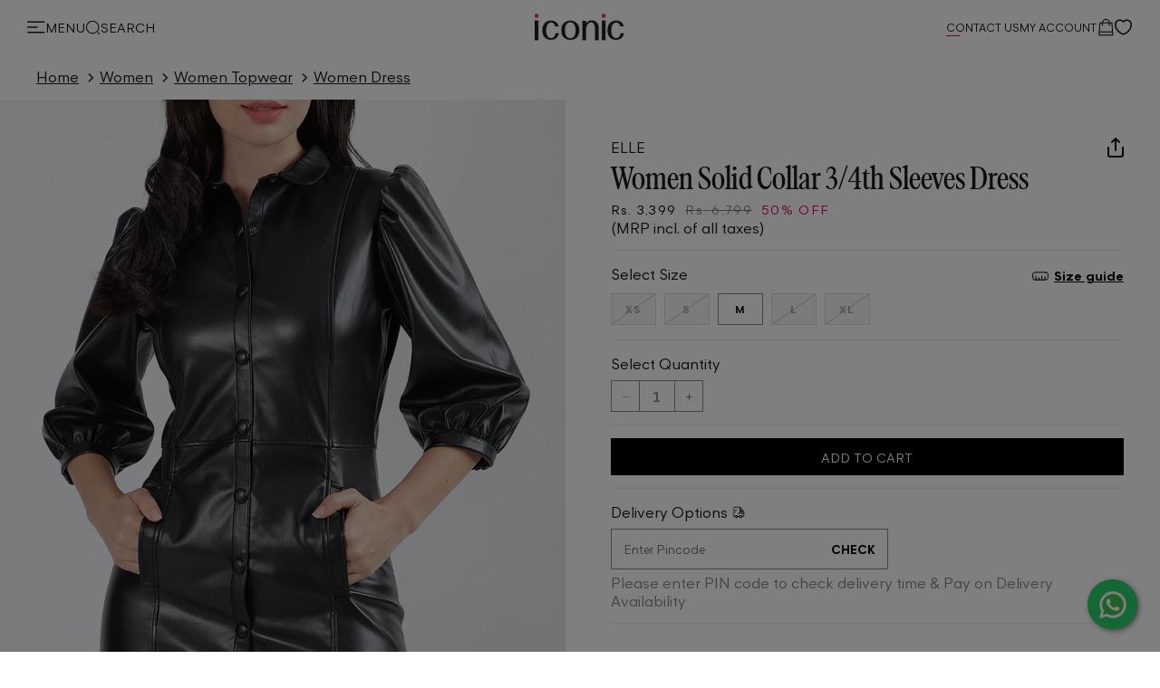

--- FILE ---
content_type: text/html; charset=utf-8
request_url: https://www.iconicindia.com/products/elle-2302-elw-drs938-black-dress
body_size: 73374
content:
<!doctype html>
<html class="no-js" lang="en">
  <head>
    
      <link
        rel="preload"
        as="image"
        fetchpriority="high"
        href="//www.iconicindia.com/cdn/shop/files/iconic-logo.png?v=1698047257"
      >
    
    
    <meta charset="utf-8">
    <meta http-equiv="X-UA-Compatible" content="IE=edge">
     <meta name="viewport" content="width=device-width, initial-scale=1.0, maximum-scale=1.0,user-scalable=0"> 
    <meta name="theme-color" content="">
    <link rel="canonical" href="https://www.iconicindia.com/products/elle-2302-elw-drs938-black-dress"><link rel="icon" type="image/png" href="//www.iconicindia.com/cdn/shop/files/Favicon.jpg?crop=center&height=32&v=1698667054&width=32"><link rel="preconnect" href="https://fonts.shopifycdn.com" crossorigin><link rel="preload" as="font" href="//www.iconicindia.com/cdn/fonts/poppins/poppins_n4.0ba78fa5af9b0e1a374041b3ceaadf0a43b41362.woff2" type="font/woff2" crossorigin><link rel="preload" as="font" href="//www.iconicindia.com/cdn/fonts/proza_libre/prozalibre_n4.f0507b32b728d57643b7359f19cd41165a2ba3ad.woff2" type="font/woff2" crossorigin>

    

<meta property="og:site_name" content="Iconic India">
<meta property="og:url" content="https://www.iconicindia.com/products/elle-2302-elw-drs938-black-dress">
<meta property="og:title" content="Shop Elle Women Solid Collar 3/4th Sleeves Dress Online">
<meta property="og:type" content="product">
<meta property="og:description" content="Shop Elle Women Solid Collar 3/4th Sleeves Dress Online at Iconic India. Get Premium Dress For Women At Your Doorstep"><meta property="og:image" content="http://www.iconicindia.com/cdn/shop/products/2302-ELW-DRS938_1.jpg?v=1754667631">
  <meta property="og:image:secure_url" content="https://www.iconicindia.com/cdn/shop/products/2302-ELW-DRS938_1.jpg?v=1754667631">
  <meta property="og:image:width" content="1080">
  <meta property="og:image:height" content="1440"><meta property="og:price:amount" content="3,399">
  <meta property="og:price:currency" content="INR"><meta name="twitter:card" content="summary_large_image">
<meta name="twitter:title" content="Shop Elle Women Solid Collar 3/4th Sleeves Dress Online">
<meta name="twitter:description" content="Shop Elle Women Solid Collar 3/4th Sleeves Dress Online at Iconic India. Get Premium Dress For Women At Your Doorstep">


    <title>
      Shop Elle Women Solid Collar 3/4th Sleeves Dress Online
 &ndash; Iconic India</title>

    
      <meta name="description" content="Shop Elle Women Solid Collar 3/4th Sleeves Dress Online at Iconic India. Get Premium Dress For Women At Your Doorstep">
    

    
  <script type="application/ld+json">
  {
    "@context": "https://schema.org",
    "@type": "Product",
    "productID": 9311052792111,
    "offers": [{
          "@type": "Offer",
          "name": "XS",
          "availability":"https://schema.org/OutOfStock",
          "price": 3399.0,
          "priceCurrency": "INR",
          "priceValidUntil": "2026-02-04","sku": "8907361558893",
            "mpn": "2302-ELW-DRS938 BLACK",
          "url": "/products/elle-2302-elw-drs938-black-dress?variant=49055511839023"
        },{
          "@type": "Offer",
          "name": "S",
          "availability":"https://schema.org/OutOfStock",
          "price": 3399.0,
          "priceCurrency": "INR",
          "priceValidUntil": "2026-02-04","sku": "8907361558909",
            "mpn": "2302-ELW-DRS938 BLACK",
          "url": "/products/elle-2302-elw-drs938-black-dress?variant=49055511871791"
        },{
          "@type": "Offer",
          "name": "M",
          "availability":"https://schema.org/InStock",
          "price": 3399.0,
          "priceCurrency": "INR",
          "priceValidUntil": "2026-02-04","sku": "8907361558916",
            "mpn": "2302-ELW-DRS938 BLACK",
          "url": "/products/elle-2302-elw-drs938-black-dress?variant=49055511904559"
        },{
          "@type": "Offer",
          "name": "L",
          "availability":"https://schema.org/OutOfStock",
          "price": 3399.0,
          "priceCurrency": "INR",
          "priceValidUntil": "2026-02-04","sku": "8907361558923",
            "mpn": "2302-ELW-DRS938 BLACK",
          "url": "/products/elle-2302-elw-drs938-black-dress?variant=49055511937327"
        },{
          "@type": "Offer",
          "name": "XL",
          "availability":"https://schema.org/OutOfStock",
          "price": 3399.0,
          "priceCurrency": "INR",
          "priceValidUntil": "2026-02-04","sku": "8907361558930",
            "mpn": "2302-ELW-DRS938 BLACK",
          "url": "/products/elle-2302-elw-drs938-black-dress?variant=49055511970095"
        }],"brand": {
      "@type": "Brand",
      "name": "Elle"
    },
    "name": "Elle Women Solid Collar 3\/4th Sleeves Dress",
    "description": "Elle Women Solid Collar 3\/4th Sleeves Dress, Experience effortless style with this black dress. It features a classic shirt collar neckline and 3\/4 sleeves, offering a relaxed fit for ultimate comfort. The solid pattern adds a touch of sophistication, making it a versatile addition to your wardrobe.",
    "category": "Dress",
    "url": "/products/elle-2302-elw-drs938-black-dress",
    "sku": "8907361558916",
    "image": {
      "@type": "ImageObject",
      "url": "https://www.iconicindia.com/cdn/shop/products/2302-ELW-DRS938_1.jpg?v=1754667631&width=1024",
      "image": "https://www.iconicindia.com/cdn/shop/products/2302-ELW-DRS938_1.jpg?v=1754667631&width=1024",
      "name": "Elle Women Solid Collar 3\/4th Sleeves Dress",
      "width": "1024",
      "height": "1024"
    }
  }
  </script>



  <script type="application/ld+json">
  {
    "@context": "https://schema.org",
    "@type": "BreadcrumbList",
  "itemListElement": [{
      "@type": "ListItem",
      "position": 1,
      "name": "Home",
      "item": "https://www.iconicindia.com"
    },{
          "@type": "ListItem",
          "position": 2,
          "name": "Elle Women Solid Collar 3\/4th Sleeves Dress",
          "item": "https://www.iconicindia.com/products/elle-2302-elw-drs938-black-dress"
        }]
  }
  </script>


    <script>window.performance && window.performance.mark && window.performance.mark('shopify.content_for_header.start');</script><meta id="shopify-digital-wallet" name="shopify-digital-wallet" content="/67055780143/digital_wallets/dialog">
<link rel="alternate" type="application/json+oembed" href="https://www.iconicindia.com/products/elle-2302-elw-drs938-black-dress.oembed">
<script async="async" src="/checkouts/internal/preloads.js?locale=en-IN"></script>
<script id="shopify-features" type="application/json">{"accessToken":"3cb416cbe67d01df7856f21ea2fbb99a","betas":["rich-media-storefront-analytics"],"domain":"www.iconicindia.com","predictiveSearch":true,"shopId":67055780143,"locale":"en"}</script>
<script>var Shopify = Shopify || {};
Shopify.shop = "iconic-india.myshopify.com";
Shopify.locale = "en";
Shopify.currency = {"active":"INR","rate":"1.0"};
Shopify.country = "IN";
Shopify.theme = {"name":"Site Speed Improvement Final - 11 Nov","id":180028735791,"schema_name":"Lucent 2023","schema_version":"1.0.0","theme_store_id":null,"role":"main"};
Shopify.theme.handle = "null";
Shopify.theme.style = {"id":null,"handle":null};
Shopify.cdnHost = "www.iconicindia.com/cdn";
Shopify.routes = Shopify.routes || {};
Shopify.routes.root = "/";</script>
<script type="module">!function(o){(o.Shopify=o.Shopify||{}).modules=!0}(window);</script>
<script>!function(o){function n(){var o=[];function n(){o.push(Array.prototype.slice.apply(arguments))}return n.q=o,n}var t=o.Shopify=o.Shopify||{};t.loadFeatures=n(),t.autoloadFeatures=n()}(window);</script>
<script id="shop-js-analytics" type="application/json">{"pageType":"product"}</script>
<script defer="defer" async type="module" src="//www.iconicindia.com/cdn/shopifycloud/shop-js/modules/v2/client.init-shop-cart-sync_BT-GjEfc.en.esm.js"></script>
<script defer="defer" async type="module" src="//www.iconicindia.com/cdn/shopifycloud/shop-js/modules/v2/chunk.common_D58fp_Oc.esm.js"></script>
<script defer="defer" async type="module" src="//www.iconicindia.com/cdn/shopifycloud/shop-js/modules/v2/chunk.modal_xMitdFEc.esm.js"></script>
<script type="module">
  await import("//www.iconicindia.com/cdn/shopifycloud/shop-js/modules/v2/client.init-shop-cart-sync_BT-GjEfc.en.esm.js");
await import("//www.iconicindia.com/cdn/shopifycloud/shop-js/modules/v2/chunk.common_D58fp_Oc.esm.js");
await import("//www.iconicindia.com/cdn/shopifycloud/shop-js/modules/v2/chunk.modal_xMitdFEc.esm.js");

  window.Shopify.SignInWithShop?.initShopCartSync?.({"fedCMEnabled":true,"windoidEnabled":true});

</script>
<script id="__st">var __st={"a":67055780143,"offset":19800,"reqid":"219b8cfa-ef78-423a-b863-c632b1784333-1769347660","pageurl":"www.iconicindia.com\/products\/elle-2302-elw-drs938-black-dress","u":"8df5a0a33a8e","p":"product","rtyp":"product","rid":9311052792111};</script>
<script>window.ShopifyPaypalV4VisibilityTracking = true;</script>
<script id="form-persister">!function(){'use strict';const t='contact',e='new_comment',n=[[t,t],['blogs',e],['comments',e],[t,'customer']],o='password',r='form_key',c=['recaptcha-v3-token','g-recaptcha-response','h-captcha-response',o],s=()=>{try{return window.sessionStorage}catch{return}},i='__shopify_v',u=t=>t.elements[r],a=function(){const t=[...n].map((([t,e])=>`form[action*='/${t}']:not([data-nocaptcha='true']) input[name='form_type'][value='${e}']`)).join(',');var e;return e=t,()=>e?[...document.querySelectorAll(e)].map((t=>t.form)):[]}();function m(t){const e=u(t);a().includes(t)&&(!e||!e.value)&&function(t){try{if(!s())return;!function(t){const e=s();if(!e)return;const n=u(t);if(!n)return;const o=n.value;o&&e.removeItem(o)}(t);const e=Array.from(Array(32),(()=>Math.random().toString(36)[2])).join('');!function(t,e){u(t)||t.append(Object.assign(document.createElement('input'),{type:'hidden',name:r})),t.elements[r].value=e}(t,e),function(t,e){const n=s();if(!n)return;const r=[...t.querySelectorAll(`input[type='${o}']`)].map((({name:t})=>t)),u=[...c,...r],a={};for(const[o,c]of new FormData(t).entries())u.includes(o)||(a[o]=c);n.setItem(e,JSON.stringify({[i]:1,action:t.action,data:a}))}(t,e)}catch(e){console.error('failed to persist form',e)}}(t)}const f=t=>{if('true'===t.dataset.persistBound)return;const e=function(t,e){const n=function(t){return'function'==typeof t.submit?t.submit:HTMLFormElement.prototype.submit}(t).bind(t);return function(){let t;return()=>{t||(t=!0,(()=>{try{e(),n()}catch(t){(t=>{console.error('form submit failed',t)})(t)}})(),setTimeout((()=>t=!1),250))}}()}(t,(()=>{m(t)}));!function(t,e){if('function'==typeof t.submit&&'function'==typeof e)try{t.submit=e}catch{}}(t,e),t.addEventListener('submit',(t=>{t.preventDefault(),e()})),t.dataset.persistBound='true'};!function(){function t(t){const e=(t=>{const e=t.target;return e instanceof HTMLFormElement?e:e&&e.form})(t);e&&m(e)}document.addEventListener('submit',t),document.addEventListener('DOMContentLoaded',(()=>{const e=a();for(const t of e)f(t);var n;n=document.body,new window.MutationObserver((t=>{for(const e of t)if('childList'===e.type&&e.addedNodes.length)for(const t of e.addedNodes)1===t.nodeType&&'FORM'===t.tagName&&a().includes(t)&&f(t)})).observe(n,{childList:!0,subtree:!0,attributes:!1}),document.removeEventListener('submit',t)}))}()}();</script>
<script integrity="sha256-4kQ18oKyAcykRKYeNunJcIwy7WH5gtpwJnB7kiuLZ1E=" data-source-attribution="shopify.loadfeatures" defer="defer" src="//www.iconicindia.com/cdn/shopifycloud/storefront/assets/storefront/load_feature-a0a9edcb.js" crossorigin="anonymous"></script>
<script data-source-attribution="shopify.dynamic_checkout.dynamic.init">var Shopify=Shopify||{};Shopify.PaymentButton=Shopify.PaymentButton||{isStorefrontPortableWallets:!0,init:function(){window.Shopify.PaymentButton.init=function(){};var t=document.createElement("script");t.src="https://www.iconicindia.com/cdn/shopifycloud/portable-wallets/latest/portable-wallets.en.js",t.type="module",document.head.appendChild(t)}};
</script>
<script data-source-attribution="shopify.dynamic_checkout.buyer_consent">
  function portableWalletsHideBuyerConsent(e){var t=document.getElementById("shopify-buyer-consent"),n=document.getElementById("shopify-subscription-policy-button");t&&n&&(t.classList.add("hidden"),t.setAttribute("aria-hidden","true"),n.removeEventListener("click",e))}function portableWalletsShowBuyerConsent(e){var t=document.getElementById("shopify-buyer-consent"),n=document.getElementById("shopify-subscription-policy-button");t&&n&&(t.classList.remove("hidden"),t.removeAttribute("aria-hidden"),n.addEventListener("click",e))}window.Shopify?.PaymentButton&&(window.Shopify.PaymentButton.hideBuyerConsent=portableWalletsHideBuyerConsent,window.Shopify.PaymentButton.showBuyerConsent=portableWalletsShowBuyerConsent);
</script>
<script data-source-attribution="shopify.dynamic_checkout.cart.bootstrap">document.addEventListener("DOMContentLoaded",(function(){function t(){return document.querySelector("shopify-accelerated-checkout-cart, shopify-accelerated-checkout")}if(t())Shopify.PaymentButton.init();else{new MutationObserver((function(e,n){t()&&(Shopify.PaymentButton.init(),n.disconnect())})).observe(document.body,{childList:!0,subtree:!0})}}));
</script>

<script>window.performance && window.performance.mark && window.performance.mark('shopify.content_for_header.end');</script>

    
<style data-shopify>

.main-collection-product-grid .breadcrumbs-wrapper {
  padding-top: 1rem;
  padding-bottom: 1rem;
}

@media screen and (max-width: 989px) {
  .product-grid-container, .facets-drawer .product-grid-container {
    margin-top: 1.2rem;
  }
}

    
  <link rel="preload" as="font" type="font/woff2" crossorigin="anonymous" href="//www.iconicindia.com/cdn/shop/t/350/assets/GantModernV2-Light.woff2?v=68506288959407876821755854652">
  <link rel="preload" as="font" type="font/woff2" crossorigin="anonymous" href="//www.iconicindia.com/cdn/shop/t/350/assets/GantModernV2-Regular.woff2?v=72526768500642804541755854655">
  <link rel="preload" as="font" type="font/woff2" crossorigin="anonymous" href="//www.iconicindia.com/cdn/shop/t/350/assets/GantModernV2-Bold.woff2?v=94511667043277940681755854650">@font-face {
     font-family: 'Gant Modern V2';
     src: url('//www.iconicindia.com/cdn/shop/t/350/assets/GantModernV2-Light.woff2?v=68506288959407876821755854652') format('woff2'),
          url('//www.iconicindia.com/cdn/shop/t/350/assets/GantModernV2-Light.woff?v=54874918235517684761755854652') format('woff');
     font-weight: 300;
     font-style: normal;
     font-display: swap;
   }
   @font-face {
     font-family: 'Gant Modern V2';
     src: url('//www.iconicindia.com/cdn/shop/t/350/assets/GantModernV2-Regular.woff2?v=72526768500642804541755854655') format('woff2'),
          url('//www.iconicindia.com/cdn/shop/t/350/assets/GantModernV2-Regular.woff?v=174120058690147919801755854655') format('woff');
     font-weight: 400;
     font-style: normal;
     font-display: swap;
   }
   @font-face {
     font-family: 'Gant Modern V2';
     src: url('//www.iconicindia.com/cdn/shop/t/350/assets/GantModernV2-RegularItalic.woff2?v=84384446646260871861755854656') format('woff2'),
          url('//www.iconicindia.com/cdn/shop/t/350/assets/GantModernV2-RegularItalic.woff?v=149915604687704000121755854655') format('woff');
     font-weight: 400;
     font-style: italic;
     font-display: swap;
   }
   @font-face {
     font-family: 'Gant Modern V2';
     src: url('//www.iconicindia.com/cdn/shop/t/350/assets/GantModernV2-Medium.woff2?v=84763610675063520171755854654') format('woff2'),
          url('//www.iconicindia.com/cdn/shop/t/350/assets/GantModernV2-Medium.woff?v=168167424068531636761755854653') format('woff');
     font-weight: 500;
     font-style: normal;
     font-display: swap;
   }
   @font-face {
     font-family: 'Gant Modern V2';
     src: url('//www.iconicindia.com/cdn/shop/t/350/assets/GantModernV2-Bold.woff2?v=94511667043277940681755854650') format('woff2'),
          url('//www.iconicindia.com/cdn/shop/t/350/assets/GantModernV2-Bold.woff?v=77356858103355810661755854650') format('woff');
     font-weight: 700;
     font-style: normal;
     font-display: swap;
   }
   @font-face {
       font-family: 'Gant Serif';
       src: url('//www.iconicindia.com/cdn/shop/t/350/assets/GantSerif-MediumCondensed.woff2?v=94970428178241807951755854657') format('woff2'),
           url('//www.iconicindia.com/cdn/shop/t/350/assets/GantSerif-MediumCondensed.woff?v=114663790656576605381755854656') format('woff');
       font-weight: normal;
       font-style: normal;
       font-display: swap;
   }:root {
    --font-family-gant-modern: 'Gant Modern V2', sans-serif;
    --font-family-gant-varsity: 'Gant Varsity V2', sans-serif;
    --font-family-gant-varsity-sans: 'Gant Varsity Sans V2', sans-serif;
    --font-family-gant-serif: 'Gant Serif', serif;
  }


@font-face {
  font-family:"Poppins";
  src:url('https://cdn.shopify.com/s/files/1/0670/5578/0143/files/Poppins-Light.ttf?v=1699267569') format('truetype'), 
  url('https://cdn.shopify.com/s/files/1/0670/5578/0143/files/Poppins-Light.woff?v=1699267569') format('woff'), 
  url('https://cdn.shopify.com/s/files/1/0670/5578/0143/files/Poppins-Light.woff2?v=1699267569') format('woff2');
  font-display:swap;font-style:normal;font-weight:300;font-stretch:normal;
}

  @font-face {
  font-family: Poppins;
  font-weight: 400;
  font-style: normal;
  font-display: swap;
  src: url("//www.iconicindia.com/cdn/fonts/poppins/poppins_n4.0ba78fa5af9b0e1a374041b3ceaadf0a43b41362.woff2") format("woff2"),
       url("//www.iconicindia.com/cdn/fonts/poppins/poppins_n4.214741a72ff2596839fc9760ee7a770386cf16ca.woff") format("woff");
}

  @font-face {
  font-family: Poppins;
  font-weight: 700;
  font-style: normal;
  font-display: swap;
  src: url("//www.iconicindia.com/cdn/fonts/poppins/poppins_n7.56758dcf284489feb014a026f3727f2f20a54626.woff2") format("woff2"),
       url("//www.iconicindia.com/cdn/fonts/poppins/poppins_n7.f34f55d9b3d3205d2cd6f64955ff4b36f0cfd8da.woff") format("woff");
}

  @font-face {
  font-family: Poppins;
  font-weight: 400;
  font-style: italic;
  font-display: swap;
  src: url("//www.iconicindia.com/cdn/fonts/poppins/poppins_i4.846ad1e22474f856bd6b81ba4585a60799a9f5d2.woff2") format("woff2"),
       url("//www.iconicindia.com/cdn/fonts/poppins/poppins_i4.56b43284e8b52fc64c1fd271f289a39e8477e9ec.woff") format("woff");
}

  @font-face {
  font-family: Poppins;
  font-weight: 700;
  font-style: italic;
  font-display: swap;
  src: url("//www.iconicindia.com/cdn/fonts/poppins/poppins_i7.42fd71da11e9d101e1e6c7932199f925f9eea42d.woff2") format("woff2"),
       url("//www.iconicindia.com/cdn/fonts/poppins/poppins_i7.ec8499dbd7616004e21155106d13837fff4cf556.woff") format("woff");
}

  @font-face {
  font-family: "Proza Libre";
  font-weight: 400;
  font-style: normal;
  font-display: swap;
  src: url("//www.iconicindia.com/cdn/fonts/proza_libre/prozalibre_n4.f0507b32b728d57643b7359f19cd41165a2ba3ad.woff2") format("woff2"),
       url("//www.iconicindia.com/cdn/fonts/proza_libre/prozalibre_n4.11ea93e06205ad0e376283cb5b58368f304c1fe5.woff") format("woff");
}


  
    :root,
    .color-background-1 {
      --color-background: 255,255,255;
    
      --gradient-background: #ffffff;
    
    --color-foreground: 22,25,32;
    --color-base: 137,137,137;
    --color-heading: 22,25,32;
    --color-error: 218,0,105;
    --color-success: 72,129,0;
    --color-shadow: 239,239,239;
    --color-button: 22,25,32;
    --color-button-text: 255,255,255;
    --color-secondary-button: 255,255,255;
    --color-secondary-button-text: 22,25,32;
    --color-link: 22,25,32;
    --color-badge-foreground: 22,25,32;
    --color-badge-background: 255,255,255;
    --color-badge-border: 22,25,32;
    --payment-terms-background-color: rgb(255 255 255);
  }
  
    
    .color-background-2 {
      --color-background: 22,25,32;
    
      --gradient-background: #161920;
    
    --color-foreground: 255,255,255;
    --color-base: 137,137,137;
    --color-heading: 255,255,255;
    --color-error: 218,0,105;
    --color-success: 72,129,0;
    --color-shadow: 0,0,0;
    --color-button: 255,255,255;
    --color-button-text: 22,25,32;
    --color-secondary-button: 22,25,32;
    --color-secondary-button-text: 255,255,255;
    --color-link: 255,255,255;
    --color-badge-foreground: 255,255,255;
    --color-badge-background: 22,25,32;
    --color-badge-border: 255,255,255;
    --payment-terms-background-color: rgb(22 25 32);
  }
  
    
    .color-inverse {
      --color-background: 255,255,255;
    
      --gradient-background: #ffffff;
    
    --color-foreground: 22,25,32;
    --color-base: 137,137,137;
    --color-heading: 22,25,32;
    --color-error: 218,0,105;
    --color-success: 72,129,0;
    --color-shadow: 0,0,0;
    --color-button: 250,250,250;
    --color-button-text: 22,25,32;
    --color-secondary-button: 255,255,255;
    --color-secondary-button-text: 22,25,32;
    --color-link: 22,25,32;
    --color-badge-foreground: 22,25,32;
    --color-badge-background: 255,255,255;
    --color-badge-border: 22,25,32;
    --payment-terms-background-color: rgb(255 255 255);
  }
  
    
    .color-accent-1 {
      --color-background: 255,255,255;
    
      --gradient-background: #ffffff;
    
    --color-foreground: 22,25,32;
    --color-base: 137,137,137;
    --color-heading: 22,25,32;
    --color-error: 218,0,105;
    --color-success: 72,129,0;
    --color-shadow: 22,25,32;
    --color-button: 22,25,32;
    --color-button-text: 255,255,255;
    --color-secondary-button: 255,255,255;
    --color-secondary-button-text: 244,244,244;
    --color-link: 244,244,244;
    --color-badge-foreground: 22,25,32;
    --color-badge-background: 255,255,255;
    --color-badge-border: 22,25,32;
    --payment-terms-background-color: rgb(255 255 255);
  }
  
    
    .color-accent-2 {
      --color-background: 244,244,244;
    
      --gradient-background: #f4f4f4;
    
    --color-foreground: 22,25,32;
    --color-base: 137,137,137;
    --color-heading: 22,25,32;
    --color-error: 218,0,105;
    --color-success: 72,129,0;
    --color-shadow: 0,0,0;
    --color-button: 22,25,32;
    --color-button-text: 255,255,255;
    --color-secondary-button: 244,244,244;
    --color-secondary-button-text: 58,113,56;
    --color-link: 58,113,56;
    --color-badge-foreground: 22,25,32;
    --color-badge-background: 244,244,244;
    --color-badge-border: 22,25,32;
    --payment-terms-background-color: rgb(244 244 244);
  }
  
    
    .color-scheme-4822aed5-bfd1-4e0e-8de7-7c15787f1839 {
      --color-background: 244,244,244;
    
      --gradient-background: linear-gradient(180deg, rgba(255, 255, 255, 1), rgba(255, 255, 255, 1) 100%);
    
    --color-foreground: 22,25,32;
    --color-base: 245,245,245;
    --color-heading: 22,25,32;
    --color-error: 218,0,105;
    --color-success: 72,129,0;
    --color-shadow: 0,0,0;
    --color-button: 22,25,32;
    --color-button-text: 255,255,255;
    --color-secondary-button: 244,244,244;
    --color-secondary-button-text: 22,25,32;
    --color-link: 22,25,32;
    --color-badge-foreground: 22,25,32;
    --color-badge-background: 244,244,244;
    --color-badge-border: 22,25,32;
    --payment-terms-background-color: rgb(244 244 244);
  }
  
    
    .color-scheme-c073ba10-c5c7-4a0f-aeba-55f1914a0ab7 {
      --color-background: 255,255,255;
    
      --gradient-background: #ffffff;
    
    --color-foreground: 22,25,32;
    --color-base: 245,245,245;
    --color-heading: 22,25,32;
    --color-error: 218,0,105;
    --color-success: 72,129,0;
    --color-shadow: 0,0,0;
    --color-button: 0,0,0;
    --color-button-text: 255,255,255;
    --color-secondary-button: 255,255,255;
    --color-secondary-button-text: 255,255,255;
    --color-link: 255,255,255;
    --color-badge-foreground: 22,25,32;
    --color-badge-background: 255,255,255;
    --color-badge-border: 22,25,32;
    --payment-terms-background-color: rgb(255 255 255);
  }
  
    
    .color-scheme-59ba928d-af5a-47d8-b59a-e5bfaa565859 {
      --color-background: 255,255,255;
    
      --gradient-background: #ffffff;
    
    --color-foreground: 255,255,255;
    --color-base: 255,255,255;
    --color-heading: 255,255,255;
    --color-error: 218,0,105;
    --color-success: 72,129,0;
    --color-shadow: 0,0,0;
    --color-button: 0,0,0;
    --color-button-text: 255,255,255;
    --color-secondary-button: 255,255,255;
    --color-secondary-button-text: 255,255,255;
    --color-link: 255,255,255;
    --color-badge-foreground: 255,255,255;
    --color-badge-background: 255,255,255;
    --color-badge-border: 255,255,255;
    --payment-terms-background-color: rgb(255 255 255);
  }
  
    
    .color-scheme-b670e39e-05e1-4609-9ce6-36ad7b10d175 {
      --color-background: 138,169,137;
    
      --gradient-background: linear-gradient(180deg, rgba(255, 255, 255, 1), rgba(255, 255, 255, 1) 100%);
    
    --color-foreground: 178,211,177;
    --color-base: 137,137,137;
    --color-heading: 18,18,18;
    --color-error: 218,0,105;
    --color-success: 72,129,0;
    --color-shadow: 18,18,18;
    --color-button: 178,211,177;
    --color-button-text: 0,0,0;
    --color-secondary-button: 138,169,137;
    --color-secondary-button-text: 18,18,18;
    --color-link: 18,18,18;
    --color-badge-foreground: 178,211,177;
    --color-badge-background: 138,169,137;
    --color-badge-border: 178,211,177;
    --payment-terms-background-color: rgb(138 169 137);
  }
  
    
    .color-scheme-a8894ab4-abd4-43bb-a753-dd7d1e772c3b {
      --color-background: 244,244,244;
    
      --gradient-background: #f4f4f4;
    
    --color-foreground: 22,25,32;
    --color-base: 0,0,0;
    --color-heading: 0,0,0;
    --color-error: 218,0,105;
    --color-success: 72,129,0;
    --color-shadow: 0,0,0;
    --color-button: 0,0,0;
    --color-button-text: 0,0,0;
    --color-secondary-button: 244,244,244;
    --color-secondary-button-text: 0,0,0;
    --color-link: 0,0,0;
    --color-badge-foreground: 22,25,32;
    --color-badge-background: 244,244,244;
    --color-badge-border: 22,25,32;
    --payment-terms-background-color: rgb(244 244 244);
  }
  
    
    .color-scheme-5f37e04c-66a3-4ba3-a3ff-a33a4f430e3c {
      --color-background: 255,255,255;
    
      --gradient-background: #ffffff;
    
    --color-foreground: 0,0,0;
    --color-base: 137,137,137;
    --color-heading: 18,18,18;
    --color-error: 218,0,105;
    --color-success: 72,129,0;
    --color-shadow: 18,18,18;
    --color-button: 240,253,240;
    --color-button-text: 18,18,18;
    --color-secondary-button: 255,255,255;
    --color-secondary-button-text: 58,113,56;
    --color-link: 58,113,56;
    --color-badge-foreground: 0,0,0;
    --color-badge-background: 255,255,255;
    --color-badge-border: 0,0,0;
    --payment-terms-background-color: rgb(255 255 255);
  }
  
    
    .color-scheme-30ea5dc3-cc4e-42dc-a34d-a55ba0c73b91 {
      --color-background: 0,0,0;
    
      --gradient-background: rgba(0,0,0,0);
    
    --color-foreground: 18,18,18;
    --color-base: 137,137,137;
    --color-heading: 18,18,18;
    --color-error: 218,0,105;
    --color-success: 72,129,0;
    --color-shadow: 18,18,18;
    --color-button: 18,18,18;
    --color-button-text: 255,255,255;
    --color-secondary-button: 0,0,0;
    --color-secondary-button-text: 18,18,18;
    --color-link: 18,18,18;
    --color-badge-foreground: 18,18,18;
    --color-badge-background: 0,0,0;
    --color-badge-border: 18,18,18;
    --payment-terms-background-color: rgb(0 0 0);
  }
  
    
    .color-scheme-2f62b5df-d0e6-4bf1-a4ce-c98de9dc54db {
      --color-background: 255,255,255;
    
      --gradient-background: #ffffff;
    
    --color-foreground: 18,18,18;
    --color-base: 137,137,137;
    --color-heading: 18,18,18;
    --color-error: 218,0,105;
    --color-success: 72,129,0;
    --color-shadow: 18,18,18;
    --color-button: 178,211,177;
    --color-button-text: 255,255,255;
    --color-secondary-button: 255,255,255;
    --color-secondary-button-text: 18,18,18;
    --color-link: 18,18,18;
    --color-badge-foreground: 18,18,18;
    --color-badge-background: 255,255,255;
    --color-badge-border: 18,18,18;
    --payment-terms-background-color: rgb(255 255 255);
  }
  
    
    .color-scheme-ddc28a01-c3bc-4785-b581-4e9368c2fe9b {
      --color-background: 240,253,240;
    
      --gradient-background: #f0fdf0;
    
    --color-foreground: 18,18,18;
    --color-base: 137,137,137;
    --color-heading: 46,90,45;
    --color-error: 218,0,105;
    --color-success: 72,129,0;
    --color-shadow: 18,18,18;
    --color-button: 255,255,255;
    --color-button-text: 0,0,0;
    --color-secondary-button: 240,253,240;
    --color-secondary-button-text: 46,90,45;
    --color-link: 46,90,45;
    --color-badge-foreground: 18,18,18;
    --color-badge-background: 240,253,240;
    --color-badge-border: 18,18,18;
    --payment-terms-background-color: rgb(240 253 240);
  }
  
    
    .color-scheme-5d40742b-d020-4055-ba19-b40a504e8d1b {
      --color-background: 255,250,244;
    
      --gradient-background: #fffaf4;
    
    --color-foreground: 0,0,0;
    --color-base: 137,137,137;
    --color-heading: 18,18,18;
    --color-error: 254,63,63;
    --color-success: 72,129,0;
    --color-shadow: 0,0,0;
    --color-button: 178,211,177;
    --color-button-text: 255,250,244;
    --color-secondary-button: 255,250,244;
    --color-secondary-button-text: 58,113,56;
    --color-link: 58,113,56;
    --color-badge-foreground: 0,0,0;
    --color-badge-background: 255,250,244;
    --color-badge-border: 0,0,0;
    --payment-terms-background-color: rgb(255 250 244);
  }
  
    
    .color-scheme-6f233d4f-db68-4474-b1b1-dc2c670348e9 {
      --color-background: 255,255,255;
    
      --gradient-background: #ffffff;
    
    --color-foreground: 18,18,18;
    --color-base: 137,137,137;
    --color-heading: 18,18,18;
    --color-error: 254,63,63;
    --color-success: 72,129,0;
    --color-shadow: 18,18,18;
    --color-button: 178,211,177;
    --color-button-text: 255,255,255;
    --color-secondary-button: 255,255,255;
    --color-secondary-button-text: 18,18,18;
    --color-link: 18,18,18;
    --color-badge-foreground: 18,18,18;
    --color-badge-background: 255,255,255;
    --color-badge-border: 18,18,18;
    --payment-terms-background-color: rgb(255 255 255);
  }
  
    
    .color-scheme-46aa3f29-fd06-4801-984c-07815d90b819 {
      --color-background: 255,255,255;
    
      --gradient-background: linear-gradient(90deg, rgba(250, 249, 236, 1) 40%, rgba(249, 250, 237, 1) 41.367%, rgba(224, 237, 221, 1) 98%);
    
    --color-foreground: 18,18,18;
    --color-base: 137,137,137;
    --color-heading: 18,18,18;
    --color-error: 254,63,63;
    --color-success: 72,129,0;
    --color-shadow: 18,18,18;
    --color-button: 18,18,18;
    --color-button-text: 255,255,255;
    --color-secondary-button: 255,255,255;
    --color-secondary-button-text: 18,18,18;
    --color-link: 18,18,18;
    --color-badge-foreground: 18,18,18;
    --color-badge-background: 255,255,255;
    --color-badge-border: 18,18,18;
    --payment-terms-background-color: rgb(255 255 255);
  }
  
    
    .color-scheme-ff3865dd-b3c1-4807-896f-d86f6d773aec {
      --color-background: 255,255,255;
    
      --gradient-background: #ffffff;
    
    --color-foreground: 22,25,32;
    --color-base: 137,137,137;
    --color-heading: 22,25,32;
    --color-error: 254,63,63;
    --color-success: 72,129,0;
    --color-shadow: 18,18,18;
    --color-button: 46,90,45;
    --color-button-text: 0,0,0;
    --color-secondary-button: 255,255,255;
    --color-secondary-button-text: 0,0,0;
    --color-link: 0,0,0;
    --color-badge-foreground: 22,25,32;
    --color-badge-background: 255,255,255;
    --color-badge-border: 22,25,32;
    --payment-terms-background-color: rgb(255 255 255);
  }
  
    
    .color-scheme-86e8f705-5b6e-4d78-8cd4-f8b6f6e8cc12 {
      --color-background: 240,253,240;
    
      --gradient-background: #f0fdf0;
    
    --color-foreground: 0,0,0;
    --color-base: 137,137,137;
    --color-heading: 58,113,56;
    --color-error: 254,63,63;
    --color-success: 72,129,0;
    --color-shadow: 18,18,18;
    --color-button: 18,18,18;
    --color-button-text: 255,255,255;
    --color-secondary-button: 240,253,240;
    --color-secondary-button-text: 18,18,18;
    --color-link: 18,18,18;
    --color-badge-foreground: 0,0,0;
    --color-badge-background: 240,253,240;
    --color-badge-border: 0,0,0;
    --payment-terms-background-color: rgb(240 253 240);
  }
  
    
    .color-scheme-0d6bd780-77e7-4260-9bbe-8fc45631dbdc {
      --color-background: 240,253,240;
    
      --gradient-background: #f0fdf0;
    
    --color-foreground: 18,18,18;
    --color-base: 137,137,137;
    --color-heading: 46,90,45;
    --color-error: 254,63,63;
    --color-success: 72,129,0;
    --color-shadow: 18,18,18;
    --color-button: 178,211,177;
    --color-button-text: 0,0,0;
    --color-secondary-button: 240,253,240;
    --color-secondary-button-text: 18,18,18;
    --color-link: 18,18,18;
    --color-badge-foreground: 18,18,18;
    --color-badge-background: 240,253,240;
    --color-badge-border: 18,18,18;
    --payment-terms-background-color: rgb(240 253 240);
  }
  
    
    .color-scheme-b96e806f-cd04-49f3-ac18-3e09997d2ecf {
      --color-background: 0,0,0;
    
      --gradient-background: #000000;
    
    --color-foreground: 255,255,255;
    --color-base: 137,137,137;
    --color-heading: 255,255,255;
    --color-error: 254,63,63;
    --color-success: 72,129,0;
    --color-shadow: 18,18,18;
    --color-button: 255,255,255;
    --color-button-text: 255,255,255;
    --color-secondary-button: 0,0,0;
    --color-secondary-button-text: 255,255,255;
    --color-link: 255,255,255;
    --color-badge-foreground: 255,255,255;
    --color-badge-background: 0,0,0;
    --color-badge-border: 255,255,255;
    --payment-terms-background-color: rgb(0 0 0);
  }
  

  body, .color-background-1, .color-background-2, .color-inverse, .color-accent-1, .color-accent-2, .color-scheme-4822aed5-bfd1-4e0e-8de7-7c15787f1839, .color-scheme-c073ba10-c5c7-4a0f-aeba-55f1914a0ab7, .color-scheme-59ba928d-af5a-47d8-b59a-e5bfaa565859, .color-scheme-b670e39e-05e1-4609-9ce6-36ad7b10d175, .color-scheme-a8894ab4-abd4-43bb-a753-dd7d1e772c3b, .color-scheme-5f37e04c-66a3-4ba3-a3ff-a33a4f430e3c, .color-scheme-30ea5dc3-cc4e-42dc-a34d-a55ba0c73b91, .color-scheme-2f62b5df-d0e6-4bf1-a4ce-c98de9dc54db, .color-scheme-ddc28a01-c3bc-4785-b581-4e9368c2fe9b, .color-scheme-5d40742b-d020-4055-ba19-b40a504e8d1b, .color-scheme-6f233d4f-db68-4474-b1b1-dc2c670348e9, .color-scheme-46aa3f29-fd06-4801-984c-07815d90b819, .color-scheme-ff3865dd-b3c1-4807-896f-d86f6d773aec, .color-scheme-86e8f705-5b6e-4d78-8cd4-f8b6f6e8cc12, .color-scheme-0d6bd780-77e7-4260-9bbe-8fc45631dbdc, .color-scheme-b96e806f-cd04-49f3-ac18-3e09997d2ecf {
    color: rgba(var(--color-foreground));
    background-color: rgb(var(--color-background));
  }

  :root {--brand-color :#000;
      --font-body-family: Gant Modern V2, sans-serif, Helvetica, Arial;
      --font-body-weight: normal;
      --font-body-weight-bold: 300;
      --font-body-style: "normal";

      --font-heading-family: Gant Modern V2, sans-serif;
      --font-heading-weight: bold;
      --font-heading-style: "normal";
    

    --font-body-scale: 1.0;
    --font-heading-scale: 1.0;

    --media-padding: px;
    --media-border-opacity: 0.05;
    --media-border-width: 1px;
    --media-radius: 0px;
    --media-shadow-opacity: 0.0;
    --media-shadow-horizontal-offset: 0px;
    --media-shadow-vertical-offset: 4px;
    --media-shadow-blur-radius: 5px;
    --media-shadow-visible: 0;

    --page-width: 192rem;
    --page-width-margin: 0rem;

    --product-card-image-padding: 0.0rem;
    --product-card-corner-radius: 0.0rem;
    --product-card-text-alignment: left;
    --product-card-border-width: 0.0rem;
    --product-card-border-opacity: 0.1;
    --product-card-shadow-opacity: 0.0;
    --product-card-shadow-visible: 0;
    --product-card-shadow-horizontal-offset: 0.0rem;
    --product-card-shadow-vertical-offset: 0.4rem;
    --product-card-shadow-blur-radius: 0.5rem;

    --collection-card-image-padding: 0.0rem;
    --collection-card-corner-radius: 0.0rem;
    --collection-card-text-alignment: center;
    --collection-card-border-width: 0.0rem;
    --collection-card-border-opacity: 0.55;
    --collection-card-shadow-opacity: 0.0;
    --collection-card-shadow-visible: 0;
    --collection-card-shadow-horizontal-offset: 0.0rem;
    --collection-card-shadow-vertical-offset: 0.2rem;
    --collection-card-shadow-blur-radius: 0.5rem;

    --blog-card-image-padding: 0.0rem;
    --blog-card-corner-radius: 0.0rem;
    --blog-card-text-alignment: left;
    --blog-card-border-width: 0.0rem;
    --blog-card-border-opacity: 0.1;
    --blog-card-shadow-opacity: 0.0;
    --blog-card-shadow-visible: 0;
    --blog-card-shadow-horizontal-offset: 0.0rem;
    --blog-card-shadow-vertical-offset: 0.4rem;
    --blog-card-shadow-blur-radius: 0.5rem;

    --badge-corner-radius: 4.0rem;

    --popup-border-width: 1px;
    --popup-border-opacity: 0.1;
    --popup-corner-radius: 0px;
    --popup-shadow-opacity: 0.05;
    --popup-shadow-horizontal-offset: 0px;
    --popup-shadow-vertical-offset: 4px;
    --popup-shadow-blur-radius: 5px;

    --drawer-border-width: 1px;
    --drawer-border-opacity: 0.1;
    --drawer-shadow-opacity: 0.0;
    --drawer-shadow-horizontal-offset: 0px;
    --drawer-shadow-vertical-offset: 4px;
    --drawer-shadow-blur-radius: 5px;

    --badge-border-width: 1px;

    --spacing-sections-desktop: 0px;
    --spacing-sections-mobile: 0px;

    --grid-desktop-vertical-spacing: 20px;
    --grid-desktop-horizontal-spacing: 20px;
    --grid-mobile-vertical-spacing: 10px;
    --grid-mobile-horizontal-spacing: 10px;

    --text-boxes-border-opacity: 0.1;
    --text-boxes-border-width: 0px;
    --text-boxes-radius: 0px;
    --text-boxes-shadow-opacity: 0.0;
    --text-boxes-shadow-visible: 0;
    --text-boxes-shadow-horizontal-offset: 0px;
    --text-boxes-shadow-vertical-offset: 4px;
    --text-boxes-shadow-blur-radius: 5px;

    --buttons-radius: 0px;
    --buttons-radius-outset: 0px;
    --buttons-border-width: 1px;
    --buttons-border-opacity: 1.0;
    --buttons-shadow-opacity: 0.0;
    --buttons-shadow-visible: 0;
    --buttons-shadow-horizontal-offset: 0px;
    --buttons-shadow-vertical-offset: 4px;
    --buttons-shadow-blur-radius: 5px;
    --buttons-border-offset: 0px;

    --inputs-radius: 0px;
    --inputs-border-width: 1px;
    --inputs-border-opacity: 0.55;
    --inputs-shadow-opacity: 0.0;
    --inputs-shadow-horizontal-offset: 0px;
    --inputs-margin-offset: 0px;
    --inputs-shadow-vertical-offset: 4px;
    --inputs-shadow-blur-radius: 5px;
    --inputs-radius-outset: 0px;

    --variant-pills-radius: 0px;
    --variant-pills-border-width: 1px;
    --variant-pills-border-opacity: 0.55;
    --variant-pills-shadow-opacity: 0.0;
    --variant-pills-shadow-horizontal-offset: 0px;
    --variant-pills-shadow-vertical-offset: 4px;
    --variant-pills-shadow-blur-radius: 5px;
  }

  *,
  *::before,
  *::after {
    box-sizing: inherit;
  }

  html {
    box-sizing: border-box;
    font-size: calc(var(--font-body-scale) * 62.5%);
    height: 100%;
  }

  body {
    display: grid;
    grid-template-rows: auto auto 1fr auto;
    grid-template-columns: 100%;
    min-height: 100%;
    margin: 0;
    font-size: 1.4rem;
  }

  body, input, textarea, button{
    font-family: var(--font-body-family);
    font-style: var(--font-body-style);
    font-weight: var(--font-body-weight);
  }

  .hidden,
  .d-none {
    display: none !important;
  }

  a:empty,
  ul:empty,
  dl:empty,
  div:empty,
  section:empty,
  article:empty,
  p:empty,
  h1:empty,
  h2:empty,
  h3:empty,
  h4:empty,
  h5:empty,
  h6:empty {
    display: none;
  }

  h1,
  h2,
  h3,
  h4,
  h5,
  .h0,
  .h1,
  .h2,
  .h3,
  .h4,
  .h5 {
    --font-heading-weight: 400;
    font-family: var(--font-heading-family);
    font-style: var(--font-heading-style);
    font-weight: var(--font-heading-weight);
    color: rgb(var(--color-foreground));
    line-height: normal;
    letter-spacing: 0.5px;
    word-break: break-word;
  }

  .hide {
    display: none !important;
  }

  .gradient {
    background: rgb(var(--color-background));
    background: var(--gradient-background);
    background-attachment: fixed;
  }

  .page-full-width {
    max-width: 100%;
    padding: 0 1.5rem;
  }

  .page-full-width.no-space {
    max-width: 100%;
    padding: 0rem;
  }

  @media screen and (min-width: 750px) {
    body {
      font-size: 1.6rem;
    }
  }

  @media screen and (max-width: 749px) {
    .small-hide {
      display: none !important;
    }

    .small-show {
      display: block !important;
    }
  }

  @media screen and (min-width: 750px) and (max-width: 989px) {
    .medium-hide {
      display: none !important;
    }
  }

  @media screen and (min-width: 990px) {
    .large-up-hide {
      display: none !important;
    }
  }

  p {
    margin: 0;
  }

  .section+.section {
    margin-top: var(--spacing-sections-mobile);
  }

  @media screen and (min-width: 750px) {
    .section+.section {
      margin-top: var(--spacing-sections-desktop);
    }
  }

  .text-center {
    text-align: center;
  }

  .button,
  .shopify-challenge__button,
  .customer button,
  button.shopify-payment-button__button--unbranded,
  .shopify-payment-button [role="button"],
  .cart__dynamic-checkout-buttons [role="button"],
  .cart__dynamic-checkout-buttons iframe {
    --shadow-horizontal-offset: var(--buttons-shadow-horizontal-offset);
    --shadow-vertical-offset: var(--buttons-shadow-vertical-offset);
    --shadow-blur-radius: var(--buttons-shadow-blur-radius);
    --shadow-opacity: var(--buttons-shadow-opacity);
    --shadow-visible: var(--buttons-shadow-visible);
    --border-offset: var(--buttons-border-offset);
    --border-opacity: calc(1 - var(--buttons-border-opacity));
    border-radius: var(--buttons-radius-outset);
    position: relative;
    box-sizing: border-box;
  }

  .button,
  .shopify-challenge__button,
  .customer button,
  .customer .button {
    display: inline-flex;
    justify-content: center;
    align-items: center;
    padding: .7rem 2.1rem 0.8rem 2.1rem;
    cursor: pointer;
    font: inherit;
    font-size: 1.2rem;
    font-style: normal;
    font-weight: 400;
    line-height: normal;
    letter-spacing: normal;
    text-transform: uppercase;
    text-decoration: none;
    color: rgb(var(--color-button-text));
    transition: box-shadow var(--duration-short) ease;
    border: var(--buttons-border-width) solid rgba(var(--color-button));
    background-color: rgba(var(--color-button), var(--alpha-button-background));
    border-radius: var(--buttons-radius-outset);
    -webkit-appearance: none;
    appearance: none;
  }

  .visually-hidden {
    position: absolute !important;
    overflow: hidden;
    width: 1px;
    height: 1px;
    margin: -1px;
    padding: 0;
    border: 0;
    clip: rect(0 0 0 0);
    word-wrap: normal !important;
  }

  .visually-hidden--inline {
    margin: 0;
    height: 1em;
  }

  a {
    color: currentColor;
  }

  .link,
  .customer a {
    cursor: pointer;
    display: inline-block;
    border: none;
    box-shadow: none;
    text-decoration: underline;
    text-underline-offset: 0.3rem;
    color: rgb(var(--color-link));
    background-color: transparent;
    font-size: 1.4rem;
    font-family: inherit;
  }

  .link--text {
    color: rgb(var(--color-foreground));
  }

  .link--text:hover {
    color: rgba(var(--color-foreground));
  }

  .content-position--middle-center {
    align-items: center;
    justify-content: center;
  }

  summary {
    cursor: pointer;
    list-style: none;
    position: relative;
  }

  details>* {
    box-sizing: border-box;
  }

  .swiper {
    margin-left: auto;
    margin-right: auto;
    position: relative;
    overflow: hidden;
    overflow: clip;
    list-style: none;
    padding: 0;
    z-index: 1;
    display: block;
  }

  .swiper {
    margin-left: auto;
    margin-right: auto;
    position: relative;
    overflow: hidden;
    overflow: clip;
    list-style: none;
    padding: 0;
    z-index: 1;
    display: block;
  }

  .swiper-horizontal {
    touch-action: pan-y;
  }

  .swiper .swiper-button-prev:after,
  .swiper .swiper-button-next:after {
    display: none;
  }

  .page-width {
    max-width: var(--page-width);
    margin: 0 auto;
    padding: 0 1.5rem;
  }

  .page-width-desktop {
    padding: 0;
    margin: 0 auto;
  }

  @media screen and (min-width: 750px) {
    .page-width--narrow {
      padding: 0 9rem;
    }

    .page-width-desktop {
      padding: 0;
    }

    .page-width-tablet {
      padding: 0 4rem;
    }
  }

  @media screen and (min-width: 990px) {
    .page-width {
      padding: 0 4rem;
    }

    .page-full-width {
      padding: 0 4rem;
    }

    .header.page-full-width{
      padding-left: 3rem;
      padding-right: 3rem;
    }
    
    .header:not(.drawer-menu).page-width {
      padding-left: 3rem;
      padding-right: 3rem;
    }

    .page-width--narrow {
      max-width: 72.6rem;
      padding: 0;
    }

    .page-width-desktop {
      max-width: var(--page-width);
      padding: 0 4rem;
    }
  }

  .text-body, 
  .text-large, 
  .text-medium, 
  .text-small {
    font-family: var(--font-body-family);
    font-style: var(--font-body-style);
    font-weight: var(--font-body-weight);
  }

  .text-medium {
    font-size: calc(var(--font-body-scale) * 1.2rem);
    line-height: normal;
  }

  @media only screen and (min-width: 750px) {
    .text-medium {
      font-size: calc(var(--font-body-scale) * 1.4rem);
    }
  }

  .media {
    display: block;
    background-color: rgba(var(--color-foreground), 0.1);
    position: relative;
    overflow: hidden;
  }

  .media--transparent {
    background-color: transparent;
  }

  .media>*:not(.zoom):not(.deferred-media__poster-button),
  .media model-viewer {
    display: block;
    max-width: 100%;
    position: absolute;
    top: 0;
    left: 0;
    height: 100%;
    width: 100%;
  }

  .media>img {
    object-fit: cover;
    object-position: center center;
    transition: opacity 0.4s cubic-bezier(0.25, 0.46, 0.45, 0.94);
  }

  .media--adapt{ 
    position:relative;
    height:100%;
    padding-bottom:var(--ratio-percent);
  }

  .media--square {
    padding-bottom: 100%;
  }

  .media--portrait {
    padding-bottom: 125%;
  }

  .media--landscape {
    padding-bottom: 66.6%;
  }

  .media--cropped {
    padding-bottom: 56%;
  }

  .media--16-9, .media--wide {
    padding-bottom: 56.25%;
  }

  .media--circle {
    padding-bottom: 100%;
    border-radius: 50%;
  }

  .media.media--hover-effect>img+img {
    opacity: 0;
  }

  @media screen and (min-width: 990px) {
    .media--cropped {
      padding-bottom: 63%;
    }
  }

  @media screen and (max-width: 749px) {
    .media-mobile--adapt { 
      position:relative;
      height:100%;
      padding-bottom:var(--ratio-percent-mobile);
    }
  }

  picture img {
    width: 100%;
    height: 100%;
    object-fit: cover;
  }

  body:has(.section-header .drawer-menu) .announcement-bar-section .page-width {
    max-width: 100%;
  }

  .announcement-bar-section .utility-bar {
    min-height: 40px;
  }

  .announcement-bar {
    padding-top: 0.5rem;
    padding-bottom: 0.5rem;
  }

  @media screen and (min-width: 990px) {
    .announcement-bar {
      padding-top: 1.1rem;
      padding-bottom: 1.1rem;
    }

    .announcement-bar-slider .swiper-button-prev, 
    .announcement-bar-slider .swiper-button-next {
      width: 1.5rem;
      display: flex;
      align-items: center;
      justify-content: center;
    }
  }

  .announcement-bar,
  .announcement-bar__announcement {
    color: rgb(var(--color-foreground));
    width: 100%;
    height: 100%;
    display: flex;
    justify-content: center;
    flex-wrap: wrap;
    align-content: center;
    grid-area: announcements;
    overflow: hidden;
  }

  .announcement-bar-slider {
    width: 100%;
  }

  .announcement-bar__message p {
    text-align: center;
    margin: 0;
  }

  .section-header,
  .header {
    min-height: 60px;
  }

  .header {
    display: grid;
    grid-template-areas: "navigation heading icons";
    grid-template-columns: 2fr 1fr 2fr;
    align-items: center;
  }

  .header-wrapper {
    display: block;
    position: relative;
    background-color: rgb(var(--color-background));
  }

  .header-wrapper--border-bottom {
    border-bottom: 0.1rem solid rgba(var(--color-foreground), 0.1);
  }

  .header__drawer-search {
    display: flex;
    column-gap: 2rem;
  }

  .header__heading {
    margin: 0;
    line-height: 0;
  }

  .header__heading,
  .header__heading-link {
    grid-area: heading;
    justify-self: center;
  }

  .header__heading-link {
    display: inline-flex;
    padding: 0rem;
    text-decoration: none;
    word-break: break-word;
  }

  .header__heading .header__heading-link {
    text-align: center;
  }

  .header__icons {
    display: flex;
    grid-area: icons;
    justify-self: end;
    column-gap: 2rem;
  }
  
  .header__icon--menu {
    position: initial;
  }

  .header__icon--menu {
    display: flex;
    align-items: center;
    text-decoration: none;
  }

  .header__icon,
  .drawer-menu .header-hamburger-icon {
    height: auto;
    padding: 0;
    text-decoration: none;
  }

  .header__icons .header__icon--contact-us {
    position: relative;
  }

  .header__icons .header__icon--contact-us:before {
    position: absolute;
    content: "";
    left: 0rem;
    bottom: 0rem;
    width: 1.5rem;
    height: 0.1rem;
    background-color: rgb(var(--color-error));
  }

  .header__icons .link > span {
    font-size: 12px;
    font-style: normal;
    font-weight: 400;
    line-height: normal;
  }

  .header__icon.header__icon--account {
    text-transform: uppercase;
  }

  .header__icon--menu .icon-wrap {
    display: flex;
    position: absolute;
    height: auto;
    opacity: 1;
    transform: scale(1);
    transition:
    transform 150ms ease,
    opacity 150ms ease;
    column-gap: 0.9rem;
  }

  .header__icon--menu .hamburger-icon {
    position: relative;
  }

  .header-hamburger-icon {
    margin-left: -1.2rem;
    cursor: pointer;
  }

  .header__icon--menu .icon-wrap.close-icon .icon-close {
    width: 2.4rem;
    height: 2.4rem;
  }

  .header__icon span,
  .header-hamburger-icon {
    height: 100%;
  }

  .header__icon:not(.header__icon--summary),
  .header__icon span,
  .header-hamburger-icon {
    display: flex;
    align-items: center;
    justify-content: center;
  }

  .header__icon,
  .header-hamburger-icon {
    color: rgb(var(--color-foreground));
  }

  .header__icon .icon {
    width: 2rem;
    height: 2rem;
  }

  .header__icon span .small-hide,
  .header-hamburger-icon .small-hide {
    font-size: 14px;
    font-style: normal;
    font-weight: 400;
    line-height: normal;
    text-transform: uppercase;
  }

  .header__heading-logo-wrapper {
    width: 100%;
    display: inline-block;
    transition: width 0.3s cubic-bezier(0.52, 0, 0.61, 0.99);
  }

  .header__heading-logo {
    height: auto;
    max-width: 100%;
  }

  details:not([open])>.header__icon--menu .close-icon,
  details[open]>.header__icon--menu .hamburger-icon,
  .drawer-menu .header-hamburger-icon:not(.menu-opening) .close-icon,
  .drawer-menu .header-hamburger-icon .hamburger-icon {
    visibility: hidden;
    opacity: 0;
    transform: scale(1);
  }

  .menu-drawer {
    position: fixed;
    top: 0;
    left: 0;
    transform: translateX(-100%);
    visibility: hidden;
    z-index: 3;
    width: 100%;
    max-width: 50rem;
    padding: 0;
    background-color: rgb(var(--color-background));
    filter: drop-shadow(
      var(--drawer-shadow-horizontal-offset) var(--drawer-shadow-vertical-offset) var(--drawer-shadow-blur-radius)
        rgba(var(--color-shadow), var(--drawer-shadow-opacity))
    );
  }

  .js .menu-drawer {
    height: calc(100vh - 100%);
    height: calc(var(--viewport-height, 100vh));
  }

  .menu-drawer,
  .menu-drawer__submenu {
    transition: all .3s cubic-bezier(.39,.575,.565,1);
  }

  .menu-drawer__inner-container {
    position: relative;
    height: 100%;
  }

  .menu-drawer__inner-header {
    display: flex;
    justify-content: space-between;
    align-items: center;
    padding: 1.7rem 2.5rem 1.8rem 2.5rem;
    background: linear-gradient(90deg, #E7E6E9 0%, #F7F6F9 100%);
  }

  .menu-drawer__inner-header .menu__drawer-user-close {
    display: flex;
    align-items: center;
    gap: 1.5rem;
  }

  .menu-drawer__inner-header .menu__drawer-user-close .header__icon--account {
    width: 2.5rem;
    height: 2.5rem;
  }

  .menu-drawer__inner-header .menu__drawer-user-close .menu-drawer-close {
    display: flex;
    padding: 0rem;
    color: rgba(var(--color-foreground));
    background: transparent;
    border: 0rem;
    cursor: pointer;
  }

  .menu-drawer__navigation {
    display: flex;
    flex-direction: column;
    justify-content: space-between;
  }
  
  @media (max-width: 989px) {
    .menu-drawer__inner-header {
      padding: 1.2rem 1.5rem 1.7rem 1.5rem;
    }
  }

  .menu-drawer__navigation-container {
    display: grid;
    grid-template-rows: 1fr auto;
    align-content: space-between;
  }

  .menu-drawer__navigation-container {
    height: 100vh;
    overflow-y: auto;
  }

  .menu-drawer__navigation-container {
    height: calc(var(--viewport-height, 100vh) - 80px);
    overflow-y: auto;
  }

  .menu-drawer .menu-drawer_category-wrapper {
    max-width: 100%;
    width: 100%;
    padding: 2rem;
    border-bottom: 1px solid #89898933;
  }
  .menu-drawer .menu-drawer_category-wrapper .menu-drawer-category-slider {
    width: 100%;
    display: block;
    border-radius: 1rem;
    overflow: hidden;
  }

  @media (max-width: 989px) {
    .menu-drawer__navigation-container, details[open].menu-opening>.menu-drawer__submenu:not(.menu-drawer__submenu-child) {
      height: calc(var(--viewport-height, 100vh) - 64px);
    }

    .menu-drawer__inner-header .menu-drawer__brand, 
    .header__heading-logo-wrapper {
      display: inline-flex;
    }

    .menu-drawer .menu-drawer_category-wrapper {
      padding: 1.5rem;
    }
  }

  @media screen and (max-width: 989px) {
    .header__icons, .header__drawer-search {
      column-gap: 1.5rem;
    }
  }

  .static-grid-wrapper {
    display: flex;
    flex-wrap: wrap;
    justify-content: space-between;
    margin-top: 20px;
  }

  .static-grid-wrapper .category-slider__item {
    width: 23%;
    text-align: center;
    padding: 10px;
    border-radius: 6px;
  }

  .static-grid-wrapper .category-slider__item img {
    width: 100%;
    height: auto;
    border-radius: 4px;
  }

  @media (max-width: 749px) {
    .section-category-slider.hide-desktop .page-width {
      padding-left: 1.8rem;
      padding-right: 1.8rem;
    }
  }

  .card {
    text-decoration: none;
    text-align: var(--text-alignment);
  }

  .card--card {
    height: 100%;
  }

  .card--card,
  .card--standard .card__inner {
    position: relative;
    box-sizing: border-box;
    border-radius: var(--border-radius);
    border: var(--border-width) solid rgba(var(--color-foreground), var(--border-opacity));
  }

  .card:not(.ratio) {
    display: flex;
    flex-direction: column;
    height: 100%;
  }

  .card__inner {
    width: 100%;
    overflow: hidden;
  }

  .card__media,
  .card .media {
    bottom: 0;
    position: absolute;
    top: 0;
  }

  .card__media {
    margin: var(--image-padding, 0rem);
    width: calc(100% - 2 * var(--image-padding, 0rem));
  }

  .card .card__inner .card__media {
    overflow: hidden;
    z-index: 1;
    border-radius: calc(var(--border-radius) - var(--border-width) - var(--image-padding));
  }

  .card--card .card__inner .card__media {
    border-bottom-right-radius: 0;
    border-bottom-left-radius: 0;
  }
  
  .category-slider .category-slider__item .card--card.card--media .card__media {
    position: relative;
    width: 100%;
    border-radius: 0.8rem;
    overflow: hidden;
  }
  
  .card .media {
    width: 100%;
  }

  .card__media .media img {
    height: 100%;
    object-fit: cover;
    object-position: center center;
    width: 100%;
  }

  .card__content {
    display: grid;
    grid-template-rows: minmax(0, 1fr) max-content minmax(0, 1fr);
    width: 100%;
    flex-grow: 1;
  }

  .card:not(.ratio)>.card__content {
    grid-template-rows: max-content minmax(0, 1fr) max-content auto;
  }

  .card--card.card--media>.card__content {
    margin-top: calc(0rem - var(--image-padding));
  }

  .category-slider .category-slider__item .card--card .card__content {
    text-decoration: none;
  }

  .card__information {
    display: flex;
    flex-direction: column;
    grid-row-start: 2;
    padding: var(--image-padding);
    padding-top: 0.8rem;
  }

  .category-slider .category-slider__item .card--card .card__content .card__information {
    padding-top: 1rem;
  }

  .content-alignment--center>* {
    text-align: center;
    justify-content: center;
  }

  @media screen and (max-width: 749px) {
    .content-alignment--mobile-center>* {
      text-align: center;
      justify-content: center;
    }
  }

  .card__heading {
    margin-top: 0;
    margin-bottom: 0;
  }

  .card__heading:last-child {
    margin-bottom: 0;
  }

  .category-slider .category-slider__item .card--card .card__content .card__heading {
    font-size: 1.4rem;
    line-height: 2.2rem;
  }

  @media (max-width: 749px) {
    .category-slider .category-slider__item .card--card .card__content .card__heading {
      font-size: 1.2rem;
      line-height: 1.44rem;
      letter-spacing: 10%;
    }
  }

  .category-slider .category-slider__item .card--card .card__content .card__heading .card__link {
    text-decoration: none;
  }

  .section-banner-with-text-overlay {
    position: relative;
    min-height: 510px;
  }
  
  @media screen and (max-width: 749px) {
    .section-banner-with-text-overlay {
      min-height: 472px;
    }
  }

  .section-banner-with-text-overlay .banner-with-text-overlay {
    position: relative;
  }

  .section-banner-with-text-overlay .banner-with-text-overlay[data-corner-curved="true"] {
    border-radius: 2rem;
    overflow: hidden;
  }

  @media screen and (max-width: 749px) {
    .section-banner-with-text-overlay .banner-with-text-overlay[data-corner-curved="true"] {
      border-radius: 1rem;
    }
  }

  @media screen and (max-width: 749px) {
    .content-position-mobile--middle-center {
      align-items: center;
      justify-content: center;
    }
  }

  .collection-hero__content-wrapper {
    display: flex;
    padding: 0;
  }

  @media screen and (max-width: 749px) {
    .collection-hero__content-wrapper {
      padding: 1.5rem 0 0;
    }
  }

  .collection-hero__title {
    margin: 0;
    font-weight: 700;
  }

  @media screen and (max-width: 749px) {
    .collection-hero__title {
      font-size: 2.4rem;
    }
  }

  .collection-card-wrapper .card,
  .contains-card--collection {
    --border-radius: var(--collection-card-corner-radius);
    --border-width: var(--collection-card-border-width);
    --border-opacity: var(--collection-card-border-opacity);
    --shadow-horizontal-offset: var(--collection-card-shadow-horizontal-offset);
    --shadow-vertical-offset: var(--collection-card-shadow-vertical-offset);
    --shadow-blur-radius: var(--collection-card-shadow-blur-radius);
    --shadow-opacity: var(--collection-card-shadow-opacity);
    --shadow-visible: var(--collection-card-shadow-visible);
    --image-padding: var(--collection-card-image-padding);
    --text-alignment: var(--collection-card-text-alignment);
  }

  .grid {
    display: flex;
    flex-wrap: wrap;
    margin-bottom: 2rem;
    padding: 0;
    list-style: none;
    column-gap: var(--grid-mobile-horizontal-spacing);
    row-gap: var(--grid-mobile-vertical-spacing);
  }

  @media screen and (min-width: 750px) {
    .grid {
      column-gap: var(--grid-desktop-horizontal-spacing);
      row-gap: var(--grid-desktop-vertical-spacing);
    }
  }

  .grid:last-child {
    margin-bottom: 0;
  }

  slider-component {
    --desktop-margin-left-first-item: max(
      5rem,
      calc((100vw - var(--page-width) + 10rem - var(--grid-desktop-horizontal-spacing)) / 2)
    );
    position: relative;
    display: block;
  }

  .slider {
    scrollbar-color: rgb(var(--color-foreground)) rgba(var(--color-foreground), 0.04);
    -ms-overflow-style: none;
    scrollbar-width: none;
  }

  @media screen and (max-width: 989px) {
    .slider--tablet.grid--peek {
      margin: 0;
      width: 100%;
    }

    .slider.slider--tablet {
      position: relative;
      flex-wrap: inherit;
      overflow-x: auto;
      scroll-snap-type: x mandatory;
      scroll-behavior: smooth;
      scroll-padding-left: 1.5rem;
      -webkit-overflow-scrolling: touch;
      margin-bottom: 1rem;
    }
  }

  .grid__item {
    width: calc(25% - var(--grid-mobile-horizontal-spacing) * 3 / 4);
    max-width: calc(50% - var(--grid-mobile-horizontal-spacing) / 2);
    flex-grow: 1;
    flex-shrink: 0;
  }

  @media screen and (max-width: 749px) {
    .grid--peek .grid__item {
      min-width: 35%;
    }

    .slider--tablet.grid--peek.grid--2-col-tablet-down .grid__item,
    .grid--peek .grid__item {
      width: calc(50% - var(--grid-mobile-horizontal-spacing) - 3rem);
    }
  }

  @media screen and (max-width: 989px) {
    .slider--tablet.grid--peek .grid__item {
      box-sizing: content-box;
      margin: 0;
    }
  }

  @media screen and (max-width: 749px) {
    .slider--tablet.grid--peek.grid--4-col-tablet-down .grid__item{
      width: calc(25%);
      min-width: auto;
    }
  }

  .category-list .category-list-item .category-list-item-card {
    text-decoration: none;
  }

  @media screen and (max-width: 767px) {
    .category-list .category-list-item .category-list-item-card.text-center-mobile {
      text-align: center;
    }
  }

  .category-list .category-list-item .category-list-item-card .category-list-item__image {
    border-radius: 1.2rem;
  }

  .category-list .category-list-item .category-list-item-content {
    padding-top: 10px;
  }

  .category-list .category-list-item .category-list-item__category-title {
    font-size: 1.8rem;
    font-weight: 500;
    line-height: normal;
    margin: 0rem;
  }

  @media screen and (max-width: 767px) {
    .category-list .category-list-item .category-list-item__category-title {
      font-size: 1.2rem;
    }
  }

  .main-collection-product-grid .breadcrumbs-wrapper .breadcrumb .main-page {
    text-decoration: none;
  }

  .icon-arrow {
    width: 1.5rem;
    height: 1rem;
  }

  .main-collection-product-grid .breadcrumbs-wrapper .breadcrumb .product-title {
    font-size: 1.6rem;
    font-style: normal;
    font-weight: 400;
    line-height: normal;
    color: rgb(var(--color-foreground),.5);
  }

  #th_wishlist_page_id .th-wl-product-title{
    font-style: normal;
    font-weight: 400;
    line-height: 2.2rem;
    margin-bottom: 0.1rem;
    font-family: var(--font-body-family);
  }

  #th_wishlist_page_id .th-wl-product-variant{
    margin: 0 0 5px;
    font-style: normal;
    font-weight: 400;
    line-height: 2.2rem;
    margin-bottom: 0.1rem;
    font-family: var(--font-body-family);
  }

  #th_wishlist_page_id .th-wl-product-price{
    font-size: 1.4rem;
    letter-spacing: .1rem;
    line-height: normal;
    font-family: var(--font-body-family);
    font-weight: normal;
  }
  
  #th_wishlist_page_id .th-wl-product-add-to-cart{
    padding: 10px;
  }

  /* Critical CSS: Product Card Skeleton/Preloader - Prevents FOUC and CLS */
  .product-card-skeleton {
    display: block;
    width: 100%;
    position: relative;
    overflow: hidden;
    background-color: rgba(var(--color-foreground), 0.05);
    border-radius: var(--product-card-corner-radius, 0.8rem);
    min-height: 300px;
    box-sizing: border-box;
  }

  .product-card-skeleton::before {
    content: '';
    position: absolute;
    top: 0;
    left: -100%;
    width: 100%;
    height: 100%;
    background: linear-gradient(
      90deg,
      transparent,
      rgba(var(--color-foreground), 0.08),
      transparent
    );
    animation: skeleton-shimmer 1.5s infinite;
  }

  @keyframes skeleton-shimmer {
    0% {
      left: -100%;
    }
    100% {
      left: 100%;
    }
  }

  .product-card-skeleton__image {
    width: 100%;
    padding-bottom: 100%;
    background-color: rgba(var(--color-foreground), 0.06);
    position: relative;
    overflow: hidden;
  }

  .product-card-skeleton__content {
    padding: 1.2rem 1rem 1rem;
  }

  .product-card-skeleton__title {
    height: 1.6rem;
    background-color: rgba(var(--color-foreground), 0.08);
    border-radius: 0.4rem;
    margin-bottom: 0.8rem;
    width: 85%;
  }

  .product-card-skeleton__price {
    height: 1.4rem;
    background-color: rgba(var(--color-foreground), 0.08);
    border-radius: 0.4rem;
    width: 60%;
  }

  /* Ensure actual card is hidden until CSS loads */
  .product-card-wrapper:not(.css-loaded) > .card:not(.product-card-skeleton) {
    position: absolute;
    opacity: 0;
    visibility: hidden;
    width: 0;
    height: 0;
    overflow: hidden;
  }

  .css-loaded .product-card-wrapper > .card:not(.product-card-skeleton) {
    position: relative;
    opacity: 1;
    visibility: visible;
    width: auto;
    height: auto;
    overflow: visible;
    transition: opacity 0.2s ease-in;
  }
  
  .css-loaded .product-card-skeleton {
    display: none !important;
  }

  .st-py-\[15px\]{
    padding-top: 15px;
    padding-bottom: 15px;
  }

  .sm\:st-top-\[71\.5px\] {
    top: 0 !important;
  }
  @media only screen and (max-width: 767px) {
  div#collectionmodalcontainer .searchtap-temp .st-desktop {
    justify-content: space-between !important;
  }
    }
</style><link rel="preload" as="font" href="//www.iconicindia.com/cdn/fonts/poppins/poppins_n4.0ba78fa5af9b0e1a374041b3ceaadf0a43b41362.woff2" type="font/woff2" crossorigin><link rel="preload" as="font" href="//www.iconicindia.com/cdn/fonts/proza_libre/prozalibre_n4.f0507b32b728d57643b7359f19cd41165a2ba3ad.woff2" type="font/woff2" crossorigin><link rel="preload" href="//www.iconicindia.com/cdn/shop/t/350/assets/slider-css.css?v=95194641206429614931762936177" as="style" onload="this.onload=null;this.rel='stylesheet'">
<noscript><link rel="stylesheet" href="//www.iconicindia.com/cdn/shop/t/350/assets/slider-css.css?v=95194641206429614931762936177"></noscript>

<link rel="preload" href="//www.iconicindia.com/cdn/shop/t/350/assets/base.css?v=25744150099212439531765953403" as="style" onload="this.onload=null;this.rel='stylesheet'">
<noscript><link rel="stylesheet" href="//www.iconicindia.com/cdn/shop/t/350/assets/base.css?v=25744150099212439531765953403"></noscript><link rel="preload" href="//www.iconicindia.com/cdn/shop/t/350/assets/section-collection-list-grid.css?v=70660967759503854401755854689" as="style" onload="this.onload=null;this.rel='stylesheet'">
<noscript><link rel="stylesheet" href="//www.iconicindia.com/cdn/shop/t/350/assets/section-collection-list-grid.css?v=70660967759503854401755854689"></noscript>

<link rel="preload" href="//www.iconicindia.com/cdn/shop/t/350/assets/component-card.css?v=9357757760350441191762936177" as="style" onload="this.onload=null;this.rel='stylesheet'">
<noscript><link rel="stylesheet" href="//www.iconicindia.com/cdn/shop/t/350/assets/component-card.css?v=9357757760350441191762936177"></noscript>

<link rel="preload" href="//www.iconicindia.com/cdn/shop/t/350/assets/quick-add.css?v=146145746875285929031755854681" as="style" onload="this.onload=null;this.rel='stylesheet'">
<noscript><link rel="stylesheet" href="//www.iconicindia.com/cdn/shop/t/350/assets/quick-add.css?v=146145746875285929031755854681"></noscript>


  <link rel="preload" href="//www.iconicindia.com/cdn/shop/t/350/assets/section-main-product.css?v=168282497873164947481760014361" as="style">
  <link href="//www.iconicindia.com/cdn/shop/t/350/assets/section-main-product.css?v=168282497873164947481760014361" rel="stylesheet" type="text/css" media="all" />
  <noscript><link rel="stylesheet" href="//www.iconicindia.com/cdn/shop/t/350/assets/section-main-product.css?v=168282497873164947481760014361"></noscript>


<link rel="preload" href="//www.iconicindia.com/cdn/shop/t/350/assets/wishlist-products.css?v=80046163608270577741755854716" as="style" onload="this.onload=null;this.rel='stylesheet'">
<noscript><link rel="stylesheet" href="//www.iconicindia.com/cdn/shop/t/350/assets/wishlist-products.css?v=80046163608270577741755854716"></noscript>



    <link rel="preload" href="//www.iconicindia.com/cdn/shop/t/350/assets/swiper.css?v=119161111575228107041762948531" as="style" onload="this.onload=null;this.rel='stylesheet'">
    <noscript><link rel="stylesheet" href="//www.iconicindia.com/cdn/shop/t/350/assets/swiper.css?v=119161111575228107041762948531"></noscript>

    <script>
  window.qs = function(item, parent) {
    if (parent) {
      return parent.querySelector(item);
    }
    return document.querySelector(item);
  }

  window.qsa = function(item, parent) {
    if (parent) {
      return parent.querySelectorAll(item);
    }
    return document.querySelectorAll(item);
  }

  window.setCookie = (cname, cValue, exDays) => {
    var d = new Date();
    d.setTime(d.getTime() + (exDays * 24 * 60 * 60 * 1000));
    var expires = "expires=" + d.toUTCString();
    document.cookie = cname + "=" + cValue + ";" + expires + ";path=/";
  };

  window.getCookie = cname => {
    var name = cname + "=";
    var ca = document.cookie.split(';');
    for (var i = 0; i < ca.length; i++) {
      var c = ca[i];
      while (c.charAt(0) == ' ') {
      c = c.substring(1);
      }
      if (c.indexOf(name) == 0) {
        return c.substring(name.length, c.length);
      }
    }
    return "";
  };

  window.deleteCookie = (name) => {
      document.cookie = name +'=; Path=/; Expires=Thu, 01 Jan 1970 00:00:01 GMT;';
  }

  window.spacing = {
    horizontal: 20,
    vertical: 20
  }

  window.shopUrl = 'https://www.iconicindia.com';
  window.cartTotal = 0;
  window.routes = {
    cart_add_url: '/cart/add',
    cart_change_url: '/cart/change',
    cart_update_url: '/cart/update',
    cart_url: '/cart',
    predictive_search_url: '/search/suggest',
    related_product_url:'/recommendations/products'
  };

  window.cartStrings = {
    error: `There was an error while updating your cart. Please try again.`,
    quantityError: `You can only add [quantity] of this item to your cart.`
  };

  window.variantStrings = {
    addToCart: `Add to cart`,
    soldOut: `Sold out`,
    unavailable: `Unavailable`,
    unavailable_with_option: `[value] - Unavailable`
  };

  window.dateStrings = {
    day: `Day`,
    days: `Days`,
    hour: `Hour`,
    hours: `Hours`,
    minute: `Minute`,
    minutes: `Minutes`,
    second: `Second`,
    seconds: `Seconds`
  };

  window.quickOrderListStrings = {
    itemsAdded: `[quantity] items added`,
    itemAdded: `[quantity] item added`,
    itemsRemoved: `[quantity] items removed`,
    itemRemoved: `[quantity] item removed`,
    viewCart: `View cart`,
    each: `[money]/ea`
  };

  window.accessibilityStrings = {
    imageAvailable: `Image [index] is now available in gallery view`,
    shareSuccess: `Link copied to clipboard`,
    pauseSlideshow: `Pause slideshow`,
    playSlideshow: `Play slideshow`,
    recipientFormExpanded: `Gift card recipient form expanded`,
    recipientFormCollapsed: `Gift card recipient form collapsed`
  };

  window.shopSettings = {
    moneyFormat: "Rs. {{amount_no_decimals}}"
  };

  window.currentDate = '2026-01-25 18:57';
</script>

<script>
  document.documentElement.className = document.documentElement.className.replace('no-js', 'js');
  if (Shopify.designMode) {
    document.documentElement.classList.add('shopify-design-mode');
  }
  
  // CSS Loading Detection - Hide skeleton once CSS loads
  (function() {
    function markCSSLoaded() {
      if (!document.documentElement.classList.contains('css-loaded')) {
        document.documentElement.classList.add('css-loaded');
        document.body.classList.add('css-loaded');
      }
    }
    
    // Check when stylesheets are loaded
    function checkStylesheetsLoaded() {
      var stylesheets = document.querySelectorAll('link[rel="stylesheet"], link[rel="preload"][as="style"]');
      var loadedCount = 0;
      var totalCount = stylesheets.length;
      
      if (totalCount === 0) {
        // No stylesheets found, mark as loaded after short delay
        setTimeout(markCSSLoaded, 200);
        return;
      }
      
      stylesheets.forEach(function(link) {
        if (link.sheet || link.href === '' || link.onload) {
          loadedCount++;
        }
      });
      
      // If most stylesheets are loaded, mark as CSS loaded
      if (loadedCount >= totalCount * 0.7 || document.readyState === 'complete') {
        markCSSLoaded();
      }
    }
    
    // Check on DOMContentLoaded
    if (document.readyState === 'loading') {
      document.addEventListener('DOMContentLoaded', function() {
        setTimeout(checkStylesheetsLoaded, 150);
      });
    } else {
      setTimeout(checkStylesheetsLoaded, 150);
    }
    
    // Fallback: mark as loaded after reasonable delay
    setTimeout(function() {
      markCSSLoaded();
    }, 800);
    
    // Also listen for load event
    window.addEventListener('load', markCSSLoaded);
  })();
</script>

<script src="//www.iconicindia.com/cdn/shop/t/350/assets/constants.js?v=17748688612160318951755854646" defer="true"></script>
<script src="//www.iconicindia.com/cdn/shop/t/350/assets/global-events.js?v=72104615324607420041755854666" defer="true"></script>
<script src="//www.iconicindia.com/cdn/shop/t/350/assets/pubsub.js?v=62018018568598906421755854680" defer="true"></script>
<script src="//www.iconicindia.com/cdn/shop/t/350/assets/global.js?v=84929361987818317911755854666" defer="true"></script>

<!--Product-Label script. Don't modify or delete-->
<script defer>
    ;(function() {
        const checkDone = setInterval(function(){
            if (document.readyState === "complete") {
                clearInterval(checkDone)
                setTimeout(function(){
                    if (typeof SECOMAPP !== "undefined" && typeof SECOMAPP.pl !== "undefined") {
                        SECOMAPP.pl.labelCollections(true);
                    }
                },1000);
            }
        }, 1500);

        let pushState = history.pushState;
        let replaceState = history.replaceState;

        history.pushState = function() {
            pushState.apply(history, arguments);
            window.dispatchEvent(new Event('pushstate'));
            window.dispatchEvent(new Event('locationchange'));
        };

        history.replaceState = function() {
            replaceState.apply(history, arguments);
            window.dispatchEvent(new Event('replacestate'));
            window.dispatchEvent(new Event('locationchange'));
        };

        window.addEventListener('popstate', function() {
            window.dispatchEvent(new Event('locationchange'))
        });
    })();
    window.addEventListener('locationchange', function(){
        setTimeout(function(){
            if (typeof SECOMAPP !== "undefined" && typeof SECOMAPP.pl !== "undefined") {
                SECOMAPP.pl.labelCollections(true);
                var queryString = window.location.search;
                var urlParams = new URLSearchParams(queryString);
                var variant = urlParams.get('variant');
                SECOMAPP.pl.showLabel(variant );
            }
        },1000);
    })
</script>

    

    

    

    
        
    <script defer src="//www.iconicindia.com/cdn/shop/t/350/assets/jquery.js?v=160737389985263990141762948531" defer="true"></script>
    <script defer src="//www.iconicindia.com/cdn/shop/t/350/assets/swiper.js?v=108059131501615647841762948531" defer="true"></script>
  <!-- BEGIN app block: shopify://apps/bitespeed-whatsapp-marketing/blocks/app-embed/9efdb9ca-2d01-4a12-b1ac-02679fe0f6fc --><script defer src="https://unpkg.com/axios/dist/axios.min.js"></script>
<script async src="https://cdnjs.cloudflare.com/ajax/libs/uuid/8.3.2/uuid.min.js"></script>




<!-- BEGIN app snippet: optin-triggers-middleware --><script
  type="text/javascript"
  name="BSPD-SHOPIFY-VARS"
>
  var BspdCurrentCart = {"note":null,"attributes":{},"original_total_price":0,"total_price":0,"total_discount":0,"total_weight":0.0,"item_count":0,"items":[],"requires_shipping":false,"currency":"INR","items_subtotal_price":0,"cart_level_discount_applications":[],"checkout_charge_amount":0};
  var BspdCurrentProduct = {"id":9311052792111,"title":"Elle Women Solid Collar 3\/4th Sleeves Dress","handle":"elle-2302-elw-drs938-black-dress","description":"\u003cp\u003eExperience effortless style with this black dress. It features a classic shirt collar neckline and 3\/4 sleeves, offering a relaxed fit for ultimate comfort. The solid pattern adds a touch of sophistication, making it a versatile addition to your wardrobe.\u003c\/p\u003e","published_at":"2023-10-25T17:30:29+05:30","created_at":"2023-10-23T18:30:48+05:30","vendor":"Elle","type":"Dress","tags":["2302-ELW-DRS938 BLACK","AW23","Black","BUY2FOR10","Description","Dress","Elle","Elle Women","Elle Women Dress","ELLE-WOMEN-DRESS-LOOSE-FIT","Flat 40","Flat 50","Flat 50% off","FLAT50","Gift For Love Ones","Gifts For Women","Homepage 2","iconic picks Topwear","PREEOSS10","Prepay 10","Relaxed Fit","Solid","Summer Category","Women","Women Dress","Women Topwear"],"price":339900,"price_min":339900,"price_max":339900,"available":true,"price_varies":false,"compare_at_price":679900,"compare_at_price_min":679900,"compare_at_price_max":679900,"compare_at_price_varies":false,"variants":[{"id":49055511839023,"title":"XS","option1":"XS","option2":null,"option3":null,"sku":"8907361558893","requires_shipping":true,"taxable":true,"featured_image":null,"available":false,"name":"Elle Women Solid Collar 3\/4th Sleeves Dress - XS","public_title":"XS","options":["XS"],"price":339900,"weight":0,"compare_at_price":679900,"inventory_management":"shopify","barcode":"2302-ELW-DRS938 BLACK","requires_selling_plan":false,"selling_plan_allocations":[]},{"id":49055511871791,"title":"S","option1":"S","option2":null,"option3":null,"sku":"8907361558909","requires_shipping":true,"taxable":true,"featured_image":null,"available":false,"name":"Elle Women Solid Collar 3\/4th Sleeves Dress - S","public_title":"S","options":["S"],"price":339900,"weight":0,"compare_at_price":679900,"inventory_management":"shopify","barcode":"2302-ELW-DRS938 BLACK","requires_selling_plan":false,"selling_plan_allocations":[]},{"id":49055511904559,"title":"M","option1":"M","option2":null,"option3":null,"sku":"8907361558916","requires_shipping":true,"taxable":true,"featured_image":null,"available":true,"name":"Elle Women Solid Collar 3\/4th Sleeves Dress - M","public_title":"M","options":["M"],"price":339900,"weight":0,"compare_at_price":679900,"inventory_management":"shopify","barcode":"2302-ELW-DRS938 BLACK","requires_selling_plan":false,"selling_plan_allocations":[]},{"id":49055511937327,"title":"L","option1":"L","option2":null,"option3":null,"sku":"8907361558923","requires_shipping":true,"taxable":true,"featured_image":null,"available":false,"name":"Elle Women Solid Collar 3\/4th Sleeves Dress - L","public_title":"L","options":["L"],"price":339900,"weight":0,"compare_at_price":679900,"inventory_management":"shopify","barcode":"2302-ELW-DRS938 BLACK","requires_selling_plan":false,"selling_plan_allocations":[]},{"id":49055511970095,"title":"XL","option1":"XL","option2":null,"option3":null,"sku":"8907361558930","requires_shipping":true,"taxable":true,"featured_image":null,"available":false,"name":"Elle Women Solid Collar 3\/4th Sleeves Dress - XL","public_title":"XL","options":["XL"],"price":339900,"weight":0,"compare_at_price":679900,"inventory_management":"shopify","barcode":"2302-ELW-DRS938 BLACK","requires_selling_plan":false,"selling_plan_allocations":[]}],"images":["\/\/www.iconicindia.com\/cdn\/shop\/products\/2302-ELW-DRS938_1.jpg?v=1754667631","\/\/www.iconicindia.com\/cdn\/shop\/products\/2302-ELW-DRS938_2.jpg?v=1754667631","\/\/www.iconicindia.com\/cdn\/shop\/products\/2302-ELW-DRS938_3.jpg?v=1754667631","\/\/www.iconicindia.com\/cdn\/shop\/products\/2302-ELW-DRS938_4.jpg?v=1754667631","\/\/www.iconicindia.com\/cdn\/shop\/products\/2302-ELW-DRS938_5.jpg?v=1754667632","\/\/www.iconicindia.com\/cdn\/shop\/products\/2302-ELW-DRS938_6.jpg?v=1754667632","\/\/www.iconicindia.com\/cdn\/shop\/products\/2302-ELW-DRS938_7.jpg?v=1754667632"],"featured_image":"\/\/www.iconicindia.com\/cdn\/shop\/products\/2302-ELW-DRS938_1.jpg?v=1754667631","options":["Size"],"media":[{"alt":"Elle Women Solid Collar 3\/4th Sleeves Dress","id":35823371944239,"position":1,"preview_image":{"aspect_ratio":0.75,"height":1440,"width":1080,"src":"\/\/www.iconicindia.com\/cdn\/shop\/products\/2302-ELW-DRS938_1.jpg?v=1754667631"},"aspect_ratio":0.75,"height":1440,"media_type":"image","src":"\/\/www.iconicindia.com\/cdn\/shop\/products\/2302-ELW-DRS938_1.jpg?v=1754667631","width":1080},{"alt":"Elle Women Solid Collar 3\/4th Sleeves Dress","id":35823371977007,"position":2,"preview_image":{"aspect_ratio":0.75,"height":1440,"width":1080,"src":"\/\/www.iconicindia.com\/cdn\/shop\/products\/2302-ELW-DRS938_2.jpg?v=1754667631"},"aspect_ratio":0.75,"height":1440,"media_type":"image","src":"\/\/www.iconicindia.com\/cdn\/shop\/products\/2302-ELW-DRS938_2.jpg?v=1754667631","width":1080},{"alt":"Elle Women Solid Collar 3\/4th Sleeves Dress","id":35823372009775,"position":3,"preview_image":{"aspect_ratio":0.75,"height":1440,"width":1080,"src":"\/\/www.iconicindia.com\/cdn\/shop\/products\/2302-ELW-DRS938_3.jpg?v=1754667631"},"aspect_ratio":0.75,"height":1440,"media_type":"image","src":"\/\/www.iconicindia.com\/cdn\/shop\/products\/2302-ELW-DRS938_3.jpg?v=1754667631","width":1080},{"alt":"Elle Women Solid Collar 3\/4th Sleeves Dress","id":35823372042543,"position":4,"preview_image":{"aspect_ratio":0.75,"height":1440,"width":1080,"src":"\/\/www.iconicindia.com\/cdn\/shop\/products\/2302-ELW-DRS938_4.jpg?v=1754667631"},"aspect_ratio":0.75,"height":1440,"media_type":"image","src":"\/\/www.iconicindia.com\/cdn\/shop\/products\/2302-ELW-DRS938_4.jpg?v=1754667631","width":1080},{"alt":"Elle Women Solid Collar 3\/4th Sleeves Dress","id":35823372075311,"position":5,"preview_image":{"aspect_ratio":0.75,"height":1440,"width":1080,"src":"\/\/www.iconicindia.com\/cdn\/shop\/products\/2302-ELW-DRS938_5.jpg?v=1754667632"},"aspect_ratio":0.75,"height":1440,"media_type":"image","src":"\/\/www.iconicindia.com\/cdn\/shop\/products\/2302-ELW-DRS938_5.jpg?v=1754667632","width":1080},{"alt":"Elle Women Solid Collar 3\/4th Sleeves Dress","id":35823372108079,"position":6,"preview_image":{"aspect_ratio":0.75,"height":1440,"width":1080,"src":"\/\/www.iconicindia.com\/cdn\/shop\/products\/2302-ELW-DRS938_6.jpg?v=1754667632"},"aspect_ratio":0.75,"height":1440,"media_type":"image","src":"\/\/www.iconicindia.com\/cdn\/shop\/products\/2302-ELW-DRS938_6.jpg?v=1754667632","width":1080},{"alt":"Elle Women Solid Collar 3\/4th Sleeves Dress","id":35823372140847,"position":7,"preview_image":{"aspect_ratio":0.75,"height":1440,"width":1080,"src":"\/\/www.iconicindia.com\/cdn\/shop\/products\/2302-ELW-DRS938_7.jpg?v=1754667632"},"aspect_ratio":0.75,"height":1440,"media_type":"image","src":"\/\/www.iconicindia.com\/cdn\/shop\/products\/2302-ELW-DRS938_7.jpg?v=1754667632","width":1080}],"requires_selling_plan":false,"selling_plan_groups":[],"content":"\u003cp\u003eExperience effortless style with this black dress. It features a classic shirt collar neckline and 3\/4 sleeves, offering a relaxed fit for ultimate comfort. The solid pattern adds a touch of sophistication, making it a versatile addition to your wardrobe.\u003c\/p\u003e"};
  var BspdCurrentCollection = null;

  var BSPD_CART_DATA_LOCAL_KEY = 'bspdCartData';
  var BSPD_LAST_VISIT_COUNT_LOCAL_KEY = 'bspdLastUserVisitCount';
  var BSPD_LAST_VISITED_PRODUCT = 'bspdLastVisitedProduct';
  var BSPD_LAST_VISITED_COLLECTION = 'bspdLastVisitedCollection';
  var BspdLastVisitedProduct = null,
    BspdLastVisitedCollection = null;

  var Asdf =
    "[base64]";

  function bspdGetBarCookie(name) {
    const value = "; " + document.cookie;
    const parts = value.split("; " + name + "=");
    if (parts.length === 2) {
      return parts.pop().split(";").shift();
    }
    return null;
  }
  function bspdSetBarCookie(name, value, days) {
    const expires = new Date();

    expires.setTime(expires.getTime() + days * 24 * 60 * 60 * 1000);
    document.cookie = name + "=" + value + ";expires=" + expires.toUTCString() + ";path=/";
  }

  function trackLastVisitedProductAndCollection() {
    if (BspdCurrentProduct) {
      // check cookies for last visited product details (product id)
      const lastVisitedProduct = bspdGetBarCookie(BSPD_LAST_VISITED_PRODUCT);
      if (lastVisitedProduct) {
        BspdLastVisitedProduct = lastVisitedProduct;

        if (BspdCurrentProduct?.id !== BspdLastVisitedProduct) {
          // set the cookie again
          bspdSetBarCookie(BSPD_LAST_VISITED_PRODUCT, BspdCurrentProduct?.id, 300);
        }
      } else if (BspdCurrentProduct && BspdCurrentProduct?.id) {
        // set the cookie
        bspdSetBarCookie(BSPD_LAST_VISITED_PRODUCT, BspdCurrentProduct?.id, 300);
      }
    }

    if (BspdCurrentCollection) {
      // check cookies for last visited collection details (collection id)
      const lastVisitedCollection = bspdGetBarCookie(BSPD_LAST_VISITED_COLLECTION);
      if (lastVisitedCollection) {
        BspdLastVisitedCollection = lastVisitedCollection;

        if (BspdCurrentCollection?.id !== BspdLastVisitedCollection) {
          // set the cookie again
          bspdSetBarCookie(BSPD_LAST_VISITED_COLLECTION, BspdCurrentCollection?.id, 300);
        }
      } else if (BspdCurrentCollection && BspdCurrentCollection?.id) {
        // set the cookie
        bspdSetBarCookie(BSPD_LAST_VISITED_COLLECTION, BspdCurrentCollection?.id, 300);
      }
    }
  }

  /**
   * method that stores a entry whenever the user visits any of the page
   * and increments the count by 1
   * the data schema looks like
   * {
   *    [DATE]: {
   *      date: string
   *      route: {
   *       [ROUTE]: number
   *      }
   *      count: number
   *    }
   * }
   *
   * this will be a json object whose key will be the date and value will be the object
   * and will be stored in local-storage
   */
  function trackLastVisitedCount() {
    const date = new Date();
    const dateString = date.toISOString().split("T")[0];

    let lastVisitedCount = JSON.parse(localStorage.getItem(BSPD_LAST_VISIT_COUNT_LOCAL_KEY)) || {};

    if (lastVisitedCount[dateString]) {
      lastVisitedCount[dateString].count += 1;

      // also update route
      const route = window.location.pathname;

      if (lastVisitedCount[dateString].route[route]) {
        lastVisitedCount[dateString].route[route] += 1;
      } else {
        lastVisitedCount[dateString].route[route] = 1;
      }
    } else {
      const route = window.location.pathname;

      lastVisitedCount[dateString] = {
        date: dateString,
        route: {
          [route]: 1,
        },
        count: 1,
      };
    }

    localStorage.setItem(BSPD_LAST_VISIT_COUNT_LOCAL_KEY, JSON.stringify(lastVisitedCount));
  }

  /**
   * this method keeps a track of the current cart activity
   * if there are any changes by the user, this will track those changes
   * and making changes on storing it safely
   */
  const storeCartData = () => {
    function syncCart() {
      const oldCart = JSON.parse(localStorage.getItem(BSPD_CART_DATA_LOCAL_KEY) || "{}");

      if (BspdCurrentCart?.item_count !== oldCart?.item_count) {
        localStorage.setItem(BSPD_CART_DATA_LOCAL_KEY, JSON.stringify(BspdCurrentCart));
      }
    }
    syncCart();

    async function emitCartChanges() {
      try {
        const response = await fetch("/cart.js")
          .then((res) => res.json())
          .then((newCart) => {
            const oldCart = JSON.parse(localStorage.getItem(BSPD_CART_DATA_LOCAL_KEY) || "{}");

            if (newCart?.item_count !== oldCart?.item_count) {
              localStorage.setItem(BSPD_CART_DATA_LOCAL_KEY, JSON.stringify(newCart));
            }
          })
          .catch(() => {});
      } catch (error) {}
    }

    // track changes in cart.js, on change store the cart data
    const cartObserver = new PerformanceObserver((list) => {
      list.getEntries().forEach((entry) => {
        const isValidRequestType = ["xmlhttprequest", "fetch"].includes(entry.initiatorType);
        const isCartChangeRequest = /\/cart\//.test(entry.name);

        if (isValidRequestType && isCartChangeRequest) {
          emitCartChanges();
        }
      });
    });
    cartObserver.observe({ entryTypes: ["resource"] });
  };

  function execute() {
    trackLastVisitedProductAndCollection();
    trackLastVisitedCount();

    storeCartData();
  }
  execute();
</script>
<!-- END app snippet -->




  <script defer src="https://cdn.shopify.com/extensions/019be093-f082-73c5-b02a-c27225fa6615/bitespeed-popups-1045/assets/bitespeed-popups.js" />



  <!-- BEGIN app snippet: bitespeed-analytics --><script name="bitespeed-variable" type="text/javascript">
  const dummyBitespeedVar = 'dummyBitespeedVar';
</script>

<script
  name="bitespeed-analytics"
  type="text/javascript"
>
  const getcookieGlobalAnal = (cookie) => {
    let cookieJson = {};
    document.cookie.split(';').forEach(function (el) {
      let [k, v] = el.split('=');
      cookieJson[k.trim()] = v;
    });
    return cookieJson[cookie];
  };

  const setCookieGlobalAnal = (cookie, value, days, hours) => {
    let expires = '';
    if (days) {
      let date = new Date();
      date.setTime(date.getTime() + days * hours * 60 * 60 * 1000);
      expires = '; expires=' + date.toUTCString();
    }
    document.cookie = cookie + '=' + (value || '') + expires + '; path=/';
  };

  document.addEventListener('DOMContentLoaded', function () {
    const getIsMultichannelAnal = async () => {
      try {
        // TODO_sobhan
        // var indexOfwww = location.hostname.indexOf('www');
        // var shopDomainStripped = indexOfwww === -1 ? '.' + location.hostname : location.hostname.substr(indexOfwww + 3);
        // var globalShopUrl = indexOfwww === -1 ? location.hostname : location.hostname.substr(indexOfwww + 4);
        // let res = await fetch(`https://app.bitespeed.co/database/popups/isMultichannel?shopDomain=${globalShopUrl}`, {
        //   method: 'GET',
        //   headers: {
        //     'Access-Control-Allow-Origin': '*',
        //   },
        // });
        // if (!res.ok) {
        //   throw new Error(`HTTP error! status: ${res.status}`);
        // }
        // let data = await res.json();
        // console.log(data);
        // return data.isMultichannel || true;
        return true;
      } catch (error) {
        console.log(error);
      }
    };

    async function checkMultichannel() {
      console.log('in checkMultichannel');
      const isMultichannel = await getIsMultichannelAnal();
      if (isMultichannel) {
        setCookieGlobalAnal('isMultiChannel', isMultichannel, 1, 1);
      } else {
        setCookieGlobalAnal('isMultiChannel', isMultichannel, 1, 1);
      }
      console.log('Setting is multichannel from anal file to ', isMultichannel);
    }

    (async function () {
      let refb = String(getcookieGlobalAnal('refb'));
      let ssid = String(getcookieGlobalAnal('ssid'));
      if (refb === null || refb === '' || refb === undefined || refb === 'undefined') {
        var refbnew = createRef();
      }
      if (ssid === null || ssid === '' || ssid === undefined || ssid === 'undefined') {
        var ssidnew = await createSsid();
      }
      if (!getcookieGlobalAnal('isMultiChannel')) {
        console.log('isMultichannel not found in local making BE call Anal file');
        await checkMultichannel();
      }
    })();
  });

  const DBURL = 'https://app.bitespeed.co/database';
  var indexOfwww = location.hostname.indexOf('www');
  var shopDomainStripped = indexOfwww === -1 ? '.' + location.hostname : location.hostname.substr(indexOfwww + 3);
  function getCookie(name) {
    var value = '; ' + document.cookie;
    var parts = value.split('; ' + name + '=');
    if (parts.length == 2) return parts.pop().split(';').shift();
  }

  function createRef() {
    let uuid = create_UUID();
    document.cookie =
      'refb=' +
      uuid +
      ';expires=' +
      new Date(new Date().setFullYear(new Date().getFullYear() + 10)) +
      ';domain=' +
      shopDomainStripped +
      '; path=/';
    return uuid;
  }

  async function createSsid() {
    let uuid = create_UUID();
    document.cookie = 'ssid=' + uuid + ';domain=' + shopDomainStripped + '; path=/';
    return uuid;
  }

  function create_UUID() {
    var dt = new Date().getTime();
    var uuid = 'xxxxxxxx-xxxx-4xxx-yxxx-xxxxxxxxxxxx'.replace(/[xy]/g, function (c) {
      var r = (dt + Math.random() * 16) % 16 | 0;
      dt = Math.floor(dt / 16);
      return (c == 'x' ? r : (r & 0x3) | 0x8).toString(16);
    });
    return uuid;
  }

  function lookForCart() {
    let contactIdBitespeed = getcookieGlobalAnal('contactIdBitespeed');
    let contactIdRzp = getcookieGlobalAnal('rzp_unified_session_id');

    var myCookie = getcookieGlobalAnal('cart');

    const currentTimestamp = new Date().getTime();
    const recentlyCartCreatedAt = getcookieGlobalAnal('bspd_cart_created_at');

    if (myCookie && !getcookieGlobalAnal(`${myCookie}`) && !recentlyCartCreatedAt) {
      document.cookie = `bspd_cart_created_at=${currentTimestamp}` + ';domain=' + shopDomainStripped + '; path=/';
    } else if (!myCookie && recentlyCartCreatedAt) {
      // reseting the cart created at cookie if it exists
      document.cookie =
        `bspd_last_cart_created_at=${recentlyCartCreatedAt}` + ';domain=' + shopDomainStripped + '; path=/';
      document.cookie = `bspd_cart_created_at=;domain=${shopDomainStripped}; path=/; expires=Thu, 01 Jan 1970 00:00:00 GMT`;
    }

    if (
      (contactIdBitespeed === null ||
        contactIdBitespeed === '' ||
        contactIdBitespeed === undefined ||
        contactIdBitespeed === 'undefined') &&
      (contactIdRzp === null || contactIdRzp === '' || contactIdRzp === undefined || contactIdRzp === 'undefined')
    )
      return;

    let lastTrackedCart = getcookieGlobalAnal('last_tracked_cart_event');
    let lastTrackedCartLineItemsCnt = getcookieGlobalAnal('last_tracked_cart_line_items_cnt');

    if (myCookie && shopDomainStripped.includes('.neonattack.com')) {
      clearInterval(intervalId);

      if (!recentlyCartCreatedAt) {
        document.cookie = `bspd_cart_created_at=${currentTimestamp}` + ';domain=' + shopDomainStripped + '; path=/';
      }

      const cartData = cart; // a global variable, as of now only on neonattack.com (hardikecommerce.myshopify.com)

      if (myCookie !== lastTrackedCart || Number(lastTrackedCartLineItemsCnt) !== cartData.item_count) {
        document.cookie = `${myCookie}=true` + ';domain=' + shopDomainStripped + '; path=/';

        document.cookie = `last_tracked_cart_event=${myCookie}` + ';domain=' + shopDomainStripped + '; path=/';
        document.cookie =
          `last_tracked_cart_line_items_cnt=${cartData.item_count}` + ';domain=' + shopDomainStripped + '; path=/';

        sendToWebhook(myCookie, cartData);
      }
    } else if (myCookie) {
      clearInterval(intervalId);

      if (!getcookieGlobalAnal(`${myCookie}`)) {
        document.cookie = `${myCookie}=true` + ';domain=' + shopDomainStripped + '; path=/';

        sendToWebhook(myCookie);
      }
    }
  }

  function sendToWebhook(cartToken, cartData = {}) {
    let axiosConfig = {
      headers: {
        'Access-Control-Allow-Origin': '*',
        'Access-Control-Allow-Headers': '*',
        'Content-Type': 'application/json',
      },
    };

    let refb = getcookieGlobalAnal('refb');

    if (refb === null || refb === '' || refb === undefined || refb === 'undefined') {
    } else {
      const userAgent = navigator.userAgent;

      let lineItems = [];

      if (shopDomainStripped.includes('.neonattack.com') && cartData && cartData?.items) {
        lineItems = cartData.items?.map((item) => {
          return {
            product_id: item.product_id,
            variant_id: item.id,
            price: item.price,
            quantity: item.quantity,
            sku: item.sku,
            title: item.title,
            vendor: item.vendor,
          };
        });
      }

      var postData = {
        at: new Date(),
        type: 'cartCreated',
        event: {
          cartToken: cartToken,
        },
        page_url: window.location.href,
        id: String(refb),
        shopifyShopDomain: 'iconic-india.myshopify.com',
        lineItems,
        ref: refb,
        ssid: getcookieGlobalAnal('ssid'),
        contactId: Number.parseInt(getcookieGlobalAnal('contactIdBitespeed')),
        rzp_unified_session_id: getcookieGlobalAnal('rzp_unified_session_id'),
        platformMobile: /iPad|iPhone|iPod/.test(userAgent) ? 'ios' : /Android/.test(userAgent) ? 'android' : '',
        platformDesktop: /Mac/.test(userAgent) ? 'mac' : /Windows/.test(userAgent) ? 'windows' : '',
        rzp_unified_session_id: getcookieGlobalAnal('rzp_unified_session_id') || undefined,
      };

      let isMultiChannel = true;
      // TODO
      // if (getcookieGlobalAnal('isMultiChannel') == 'false' || getcookieGlobalAnal('isMultiChannel') == false) {
      //   console.log('isMultichannel found and is false');
      //   isMultiChannel = false;
      // } else if (getcookieGlobalAnal('isMultiChannel') == 'true' || getcookieGlobalAnal('isMultiChannel') == true) {
      //   isMultiChannel = true;
      // }
      // console.log('sendToWebhook', isMultiChannel);
      // console.log('sendToWebhook-ignore', localStorage.getItem('isMultiChannel'));

      let url = `${DBURL}/api/shopifyCustomer/create`;
      if (isMultiChannel) {
        url = `https://shopifywebhooks.bitespeed.co/webhook/browserSession`;
      }

      fetch(url, {
        method: 'POST',
        headers: axiosConfig.headers,
        body: JSON.stringify(postData),
      }).catch((err) => {
        console.log('AXIOS ERROR: ', err);
      });
    }
  }

  let intervalId = setInterval(() => {
    lookForCart();
  }, 1000);
</script>

<script
  name="bitespeed-tracking-tag"
>
    let axiosConfig = {
      headers: {
	      "Access-Control-Allow-Origin": "*",
        'Content-Type': 'application/json',
      }
    };

    function analyticsPost(postData) {
      // TODO_sobhan
      let isMultiChannel = true;
      // if (getcookieGlobalAnal("isMultiChannel") == "false" || getcookieGlobalAnal("isMultiChannel") == false) {
      //     console.log("isMultichannel found and is false");
      //     isMultiChannel = false;
      // } else if (getcookieGlobalAnal("isMultiChannel") == "true" || getcookieGlobalAnal("isMultiChannel") == true) {
      //     isMultiChannel = true;
      // }

      // if (!isMultiChannel) return; // disable browser sessions in legacy

      let analyticsUrl = isMultiChannel
          ? "https://shopifywebhooks.bitespeed.co/webhook/browserSession"
          : `https://app.bitespeed.co/database/webhook/browserSession`;
      console.log("analyticsUrl", analyticsUrl);
      postData.shopifyShopDomain = "iconic-india.myshopify.com";
      postData.ref = getcookieGlobalAnal("refb");
      postData.ssid = getcookieGlobalAnal("ssid");
      postData.contactId = Number.parseInt(getcookieGlobalAnal("contactIdBitespeed"));
      postData.rzp_unified_session_id = getcookieGlobalAnal("rzp_unified_session_id") || undefined;

      const userAgent = navigator.userAgent;
      postData.platformMobile = /iPad|iPhone|iPod/.test(userAgent) ? "ios" : /Android/.test(userAgent) ? "android" : "";
      postData.platformDesktop = /Mac/.test(userAgent) ? "mac" : /Windows/.test(userAgent) ? "windows" : "";

      // don't send browser events on multichannel if contactId is not present
      if (isMultiChannel && !postData.contactId && !postData.rzp_unified_session_id) {
          console.log("No contactId found for multichannel analytics file. Returning");
          return;
      }

      fetch(analyticsUrl, {
          method: "POST",
          headers: axiosConfig.headers,
          body: JSON.stringify(postData),
      }).catch((err) => {
          console.log("AXIOS ERROR: ", err);
      });
    }
(function() {
    var bitespeedLayer = {
        cartPollInterval: 2000
    }
    var config = {
        linker: {
            domains: ['shopify.com', 'rechargeapps.com', 'recurringcheckout.com', 'carthook.com', 'checkout.com']
        },
        anonymize_ip: true,
        allow_ad_personalization_signals: true,
        page_title: removePii(document.title),
        page_location: removePii(document.location.href)
    }
    var pageView = function() {
            
    };

    // delay page firing until the page is visible
    if (document.hidden === true) {
        var triggeredPageView = false;
        document.addEventListener('visibilitychange', function() {
            if (!document.hidden && !triggeredPageView) {
                pageView();
                triggeredPageView = true;
            }
        });
    } else {
        pageView()
    }

    var triggerPageViewEvent = function() {
      var postData = {
        "at" : new Date(),
        "type": "pageViewed",
        "event": {
          url: window.location.href,
        },
        "contactId": Number.parseInt(getcookieGlobalAnal("contactIdBitespeed")),
        "source": 'shopify'
      }
      
      analyticsPost(postData);
    }

    document.addEventListener('DOMContentLoaded', function() {
      triggerPageViewEvent()
    });

    var hasLocalStorage = (function() {
        try {
            localStorage.setItem('bitespeed_test_storage', 'test');
            localStorage.removeItem('bitespeed_test_storage');
            return true;
        } catch (ex) {
            return false;
        }
    })();
    bitespeedLayer.ecommerce = {
        'currencyCode' : 'INR',
        'impressions' : []
    };
    
    
        var product = {"id":9311052792111,"title":"Elle Women Solid Collar 3\/4th Sleeves Dress","handle":"elle-2302-elw-drs938-black-dress","description":"\u003cp\u003eExperience effortless style with this black dress. It features a classic shirt collar neckline and 3\/4 sleeves, offering a relaxed fit for ultimate comfort. The solid pattern adds a touch of sophistication, making it a versatile addition to your wardrobe.\u003c\/p\u003e","published_at":"2023-10-25T17:30:29+05:30","created_at":"2023-10-23T18:30:48+05:30","vendor":"Elle","type":"Dress","tags":["2302-ELW-DRS938 BLACK","AW23","Black","BUY2FOR10","Description","Dress","Elle","Elle Women","Elle Women Dress","ELLE-WOMEN-DRESS-LOOSE-FIT","Flat 40","Flat 50","Flat 50% off","FLAT50","Gift For Love Ones","Gifts For Women","Homepage 2","iconic picks Topwear","PREEOSS10","Prepay 10","Relaxed Fit","Solid","Summer Category","Women","Women Dress","Women Topwear"],"price":339900,"price_min":339900,"price_max":339900,"available":true,"price_varies":false,"compare_at_price":679900,"compare_at_price_min":679900,"compare_at_price_max":679900,"compare_at_price_varies":false,"variants":[{"id":49055511839023,"title":"XS","option1":"XS","option2":null,"option3":null,"sku":"8907361558893","requires_shipping":true,"taxable":true,"featured_image":null,"available":false,"name":"Elle Women Solid Collar 3\/4th Sleeves Dress - XS","public_title":"XS","options":["XS"],"price":339900,"weight":0,"compare_at_price":679900,"inventory_management":"shopify","barcode":"2302-ELW-DRS938 BLACK","requires_selling_plan":false,"selling_plan_allocations":[]},{"id":49055511871791,"title":"S","option1":"S","option2":null,"option3":null,"sku":"8907361558909","requires_shipping":true,"taxable":true,"featured_image":null,"available":false,"name":"Elle Women Solid Collar 3\/4th Sleeves Dress - S","public_title":"S","options":["S"],"price":339900,"weight":0,"compare_at_price":679900,"inventory_management":"shopify","barcode":"2302-ELW-DRS938 BLACK","requires_selling_plan":false,"selling_plan_allocations":[]},{"id":49055511904559,"title":"M","option1":"M","option2":null,"option3":null,"sku":"8907361558916","requires_shipping":true,"taxable":true,"featured_image":null,"available":true,"name":"Elle Women Solid Collar 3\/4th Sleeves Dress - M","public_title":"M","options":["M"],"price":339900,"weight":0,"compare_at_price":679900,"inventory_management":"shopify","barcode":"2302-ELW-DRS938 BLACK","requires_selling_plan":false,"selling_plan_allocations":[]},{"id":49055511937327,"title":"L","option1":"L","option2":null,"option3":null,"sku":"8907361558923","requires_shipping":true,"taxable":true,"featured_image":null,"available":false,"name":"Elle Women Solid Collar 3\/4th Sleeves Dress - L","public_title":"L","options":["L"],"price":339900,"weight":0,"compare_at_price":679900,"inventory_management":"shopify","barcode":"2302-ELW-DRS938 BLACK","requires_selling_plan":false,"selling_plan_allocations":[]},{"id":49055511970095,"title":"XL","option1":"XL","option2":null,"option3":null,"sku":"8907361558930","requires_shipping":true,"taxable":true,"featured_image":null,"available":false,"name":"Elle Women Solid Collar 3\/4th Sleeves Dress - XL","public_title":"XL","options":["XL"],"price":339900,"weight":0,"compare_at_price":679900,"inventory_management":"shopify","barcode":"2302-ELW-DRS938 BLACK","requires_selling_plan":false,"selling_plan_allocations":[]}],"images":["\/\/www.iconicindia.com\/cdn\/shop\/products\/2302-ELW-DRS938_1.jpg?v=1754667631","\/\/www.iconicindia.com\/cdn\/shop\/products\/2302-ELW-DRS938_2.jpg?v=1754667631","\/\/www.iconicindia.com\/cdn\/shop\/products\/2302-ELW-DRS938_3.jpg?v=1754667631","\/\/www.iconicindia.com\/cdn\/shop\/products\/2302-ELW-DRS938_4.jpg?v=1754667631","\/\/www.iconicindia.com\/cdn\/shop\/products\/2302-ELW-DRS938_5.jpg?v=1754667632","\/\/www.iconicindia.com\/cdn\/shop\/products\/2302-ELW-DRS938_6.jpg?v=1754667632","\/\/www.iconicindia.com\/cdn\/shop\/products\/2302-ELW-DRS938_7.jpg?v=1754667632"],"featured_image":"\/\/www.iconicindia.com\/cdn\/shop\/products\/2302-ELW-DRS938_1.jpg?v=1754667631","options":["Size"],"media":[{"alt":"Elle Women Solid Collar 3\/4th Sleeves Dress","id":35823371944239,"position":1,"preview_image":{"aspect_ratio":0.75,"height":1440,"width":1080,"src":"\/\/www.iconicindia.com\/cdn\/shop\/products\/2302-ELW-DRS938_1.jpg?v=1754667631"},"aspect_ratio":0.75,"height":1440,"media_type":"image","src":"\/\/www.iconicindia.com\/cdn\/shop\/products\/2302-ELW-DRS938_1.jpg?v=1754667631","width":1080},{"alt":"Elle Women Solid Collar 3\/4th Sleeves Dress","id":35823371977007,"position":2,"preview_image":{"aspect_ratio":0.75,"height":1440,"width":1080,"src":"\/\/www.iconicindia.com\/cdn\/shop\/products\/2302-ELW-DRS938_2.jpg?v=1754667631"},"aspect_ratio":0.75,"height":1440,"media_type":"image","src":"\/\/www.iconicindia.com\/cdn\/shop\/products\/2302-ELW-DRS938_2.jpg?v=1754667631","width":1080},{"alt":"Elle Women Solid Collar 3\/4th Sleeves Dress","id":35823372009775,"position":3,"preview_image":{"aspect_ratio":0.75,"height":1440,"width":1080,"src":"\/\/www.iconicindia.com\/cdn\/shop\/products\/2302-ELW-DRS938_3.jpg?v=1754667631"},"aspect_ratio":0.75,"height":1440,"media_type":"image","src":"\/\/www.iconicindia.com\/cdn\/shop\/products\/2302-ELW-DRS938_3.jpg?v=1754667631","width":1080},{"alt":"Elle Women Solid Collar 3\/4th Sleeves Dress","id":35823372042543,"position":4,"preview_image":{"aspect_ratio":0.75,"height":1440,"width":1080,"src":"\/\/www.iconicindia.com\/cdn\/shop\/products\/2302-ELW-DRS938_4.jpg?v=1754667631"},"aspect_ratio":0.75,"height":1440,"media_type":"image","src":"\/\/www.iconicindia.com\/cdn\/shop\/products\/2302-ELW-DRS938_4.jpg?v=1754667631","width":1080},{"alt":"Elle Women Solid Collar 3\/4th Sleeves Dress","id":35823372075311,"position":5,"preview_image":{"aspect_ratio":0.75,"height":1440,"width":1080,"src":"\/\/www.iconicindia.com\/cdn\/shop\/products\/2302-ELW-DRS938_5.jpg?v=1754667632"},"aspect_ratio":0.75,"height":1440,"media_type":"image","src":"\/\/www.iconicindia.com\/cdn\/shop\/products\/2302-ELW-DRS938_5.jpg?v=1754667632","width":1080},{"alt":"Elle Women Solid Collar 3\/4th Sleeves Dress","id":35823372108079,"position":6,"preview_image":{"aspect_ratio":0.75,"height":1440,"width":1080,"src":"\/\/www.iconicindia.com\/cdn\/shop\/products\/2302-ELW-DRS938_6.jpg?v=1754667632"},"aspect_ratio":0.75,"height":1440,"media_type":"image","src":"\/\/www.iconicindia.com\/cdn\/shop\/products\/2302-ELW-DRS938_6.jpg?v=1754667632","width":1080},{"alt":"Elle Women Solid Collar 3\/4th Sleeves Dress","id":35823372140847,"position":7,"preview_image":{"aspect_ratio":0.75,"height":1440,"width":1080,"src":"\/\/www.iconicindia.com\/cdn\/shop\/products\/2302-ELW-DRS938_7.jpg?v=1754667632"},"aspect_ratio":0.75,"height":1440,"media_type":"image","src":"\/\/www.iconicindia.com\/cdn\/shop\/products\/2302-ELW-DRS938_7.jpg?v=1754667632","width":1080}],"requires_selling_plan":false,"selling_plan_groups":[],"content":"\u003cp\u003eExperience effortless style with this black dress. It features a classic shirt collar neckline and 3\/4 sleeves, offering a relaxed fit for ultimate comfort. The solid pattern adds a touch of sophistication, making it a versatile addition to your wardrobe.\u003c\/p\u003e"};
        if (product && !product.error) {
            bitespeedLayer.ecommerce.detail = {products: []}
            bitespeedLayer.ecommerce.detail.products.push({
                id: product.id,
                name: product.title,
                price: (product.price/100).toFixed(0),
                brand: product.vendor,
                category: product.type,
                variants: product.variants.map(function(variant) { return { id: variant.id, sku : variant.sku } }),
                quantity: 1,
                handle: product.handle
            });
        }
    
    bitespeedLayer.ecommerce.impressions = getUniqueProducts(bitespeedLayer.ecommerce.impressions);
    function getUniqueProducts(array){
        var u = {}, a = [];
        for(var i = 0, l = array.length; i < l; ++i){
            if(u.hasOwnProperty(array[i].id)) {
                continue;
            }
            a.push(array[i]);
            u[array[i].id] = 1;
        }
        return a;
    };
    var loadScript = function(url, callback){
        var script = document.createElement("script")
        script.type = "text/javascript";
        if (script.readyState){  /* IE */
            script.onreadystatechange = function(){
                if (script.readyState == "loaded" ||
                        script.readyState == "complete"){
                    script.onreadystatechange = null;
                    callback();
                }
            };
        } else {  /* Others */
            script.onload = function(){
                callback();
            };
        }
        script.src = url;
        document.getElementsByTagName("head")[0].appendChild(script);
    }
    var ldTracker = function(jQuery){
    jQuery(document).ready(function(){
        if(bitespeedLayer && bitespeedLayer.ecommerce){
            /* run list, product, and clientID scripts everywhere */
            listViewScript();
            productPageScript();
        }
    })
    var ldTracker = function(){
      document.addEventListener('DOMContentLoaded', function() {
          if (typeof bitespeedLayer !== 'undefined' && bitespeedLayer.ecommerce) {
              // run list, product, and clientID scripts everywhere
              listViewScript();
              productPageScript();
          }
      });
    }
    function listViewScript(){
        if (!bitespeedLayer.ecommerce.impressions || !bitespeedLayer.ecommerce.impressions.length) return;
        window.setTimeout(function(){
            var postData = {
            "at" : new Date(),
            "type" : "productListViewed",
            "page_url": window.location.href,
              "event" : {
                    list_id: bitespeedLayer.ecommerce.impressions[0].list,
                    collection_id: bitespeedLayer.ecommerce.impressions[0].collection_id,
                    products: bitespeedLayer.ecommerce.impressions
              }
                };
                analyticsPost(postData);
        },500) /* wait for pageview to fire first */
        /* product list clicks */
    }
    async function productPageScript(){
        var product = bitespeedLayer.ecommerce.detail
            && bitespeedLayer.ecommerce.detail.products
            && bitespeedLayer.ecommerce.detail.products[0]
        if (product) {
            if(hasLocalStorage) product.list_name = localStorage.list
                if(hasLocalStorage) product.list_id = localStorage.list
          var postData = {
            "at" : new Date(),
            "type" : "productViewed",
            "page_url": window.location.href,
            "event" : product
          }
          analyticsPost(postData);
        }
    }
}
if(typeof jQuery === 'undefined'){
       loadScript('https://code.jquery.com/jquery-3.7.1.min.js', function(){
        jQuery191 = jQuery.noConflict(true);
        ldTracker(jQuery191);
        });
} else {
        ldTracker(jQuery);
}
        // ldTracker();
        function removePii(string) {
        var piiRegex = {
            "email": /[s&amp;/,=]([a-zA-Z0-9_.+-]+(@|%40)[a-zA-Z0-9-]+.[a-zA-Z0-9-.]+)($|[s&amp;/,])/,
            "postcode": /[s&amp;/,=]([A-Z]{1,2}[0-9][0-9A-Z]?(s|%20)[0-9][A-Z]{2})($|[s&amp;/,])/,
        };
        var dlRemoved = string;
        for (key in piiRegex) {
            dlRemoved = dlRemoved.replace(piiRegex[key], 'REMOVED');
        }
        return dlRemoved;
    }
})()
</script>

<script
  type="text/javascript"
  name="NAMESPACED-NOTIFY_ME"
>
  var popup_id = "";
  var product = {"id":9311052792111,"title":"Elle Women Solid Collar 3\/4th Sleeves Dress","handle":"elle-2302-elw-drs938-black-dress","description":"\u003cp\u003eExperience effortless style with this black dress. It features a classic shirt collar neckline and 3\/4 sleeves, offering a relaxed fit for ultimate comfort. The solid pattern adds a touch of sophistication, making it a versatile addition to your wardrobe.\u003c\/p\u003e","published_at":"2023-10-25T17:30:29+05:30","created_at":"2023-10-23T18:30:48+05:30","vendor":"Elle","type":"Dress","tags":["2302-ELW-DRS938 BLACK","AW23","Black","BUY2FOR10","Description","Dress","Elle","Elle Women","Elle Women Dress","ELLE-WOMEN-DRESS-LOOSE-FIT","Flat 40","Flat 50","Flat 50% off","FLAT50","Gift For Love Ones","Gifts For Women","Homepage 2","iconic picks Topwear","PREEOSS10","Prepay 10","Relaxed Fit","Solid","Summer Category","Women","Women Dress","Women Topwear"],"price":339900,"price_min":339900,"price_max":339900,"available":true,"price_varies":false,"compare_at_price":679900,"compare_at_price_min":679900,"compare_at_price_max":679900,"compare_at_price_varies":false,"variants":[{"id":49055511839023,"title":"XS","option1":"XS","option2":null,"option3":null,"sku":"8907361558893","requires_shipping":true,"taxable":true,"featured_image":null,"available":false,"name":"Elle Women Solid Collar 3\/4th Sleeves Dress - XS","public_title":"XS","options":["XS"],"price":339900,"weight":0,"compare_at_price":679900,"inventory_management":"shopify","barcode":"2302-ELW-DRS938 BLACK","requires_selling_plan":false,"selling_plan_allocations":[]},{"id":49055511871791,"title":"S","option1":"S","option2":null,"option3":null,"sku":"8907361558909","requires_shipping":true,"taxable":true,"featured_image":null,"available":false,"name":"Elle Women Solid Collar 3\/4th Sleeves Dress - S","public_title":"S","options":["S"],"price":339900,"weight":0,"compare_at_price":679900,"inventory_management":"shopify","barcode":"2302-ELW-DRS938 BLACK","requires_selling_plan":false,"selling_plan_allocations":[]},{"id":49055511904559,"title":"M","option1":"M","option2":null,"option3":null,"sku":"8907361558916","requires_shipping":true,"taxable":true,"featured_image":null,"available":true,"name":"Elle Women Solid Collar 3\/4th Sleeves Dress - M","public_title":"M","options":["M"],"price":339900,"weight":0,"compare_at_price":679900,"inventory_management":"shopify","barcode":"2302-ELW-DRS938 BLACK","requires_selling_plan":false,"selling_plan_allocations":[]},{"id":49055511937327,"title":"L","option1":"L","option2":null,"option3":null,"sku":"8907361558923","requires_shipping":true,"taxable":true,"featured_image":null,"available":false,"name":"Elle Women Solid Collar 3\/4th Sleeves Dress - L","public_title":"L","options":["L"],"price":339900,"weight":0,"compare_at_price":679900,"inventory_management":"shopify","barcode":"2302-ELW-DRS938 BLACK","requires_selling_plan":false,"selling_plan_allocations":[]},{"id":49055511970095,"title":"XL","option1":"XL","option2":null,"option3":null,"sku":"8907361558930","requires_shipping":true,"taxable":true,"featured_image":null,"available":false,"name":"Elle Women Solid Collar 3\/4th Sleeves Dress - XL","public_title":"XL","options":["XL"],"price":339900,"weight":0,"compare_at_price":679900,"inventory_management":"shopify","barcode":"2302-ELW-DRS938 BLACK","requires_selling_plan":false,"selling_plan_allocations":[]}],"images":["\/\/www.iconicindia.com\/cdn\/shop\/products\/2302-ELW-DRS938_1.jpg?v=1754667631","\/\/www.iconicindia.com\/cdn\/shop\/products\/2302-ELW-DRS938_2.jpg?v=1754667631","\/\/www.iconicindia.com\/cdn\/shop\/products\/2302-ELW-DRS938_3.jpg?v=1754667631","\/\/www.iconicindia.com\/cdn\/shop\/products\/2302-ELW-DRS938_4.jpg?v=1754667631","\/\/www.iconicindia.com\/cdn\/shop\/products\/2302-ELW-DRS938_5.jpg?v=1754667632","\/\/www.iconicindia.com\/cdn\/shop\/products\/2302-ELW-DRS938_6.jpg?v=1754667632","\/\/www.iconicindia.com\/cdn\/shop\/products\/2302-ELW-DRS938_7.jpg?v=1754667632"],"featured_image":"\/\/www.iconicindia.com\/cdn\/shop\/products\/2302-ELW-DRS938_1.jpg?v=1754667631","options":["Size"],"media":[{"alt":"Elle Women Solid Collar 3\/4th Sleeves Dress","id":35823371944239,"position":1,"preview_image":{"aspect_ratio":0.75,"height":1440,"width":1080,"src":"\/\/www.iconicindia.com\/cdn\/shop\/products\/2302-ELW-DRS938_1.jpg?v=1754667631"},"aspect_ratio":0.75,"height":1440,"media_type":"image","src":"\/\/www.iconicindia.com\/cdn\/shop\/products\/2302-ELW-DRS938_1.jpg?v=1754667631","width":1080},{"alt":"Elle Women Solid Collar 3\/4th Sleeves Dress","id":35823371977007,"position":2,"preview_image":{"aspect_ratio":0.75,"height":1440,"width":1080,"src":"\/\/www.iconicindia.com\/cdn\/shop\/products\/2302-ELW-DRS938_2.jpg?v=1754667631"},"aspect_ratio":0.75,"height":1440,"media_type":"image","src":"\/\/www.iconicindia.com\/cdn\/shop\/products\/2302-ELW-DRS938_2.jpg?v=1754667631","width":1080},{"alt":"Elle Women Solid Collar 3\/4th Sleeves Dress","id":35823372009775,"position":3,"preview_image":{"aspect_ratio":0.75,"height":1440,"width":1080,"src":"\/\/www.iconicindia.com\/cdn\/shop\/products\/2302-ELW-DRS938_3.jpg?v=1754667631"},"aspect_ratio":0.75,"height":1440,"media_type":"image","src":"\/\/www.iconicindia.com\/cdn\/shop\/products\/2302-ELW-DRS938_3.jpg?v=1754667631","width":1080},{"alt":"Elle Women Solid Collar 3\/4th Sleeves Dress","id":35823372042543,"position":4,"preview_image":{"aspect_ratio":0.75,"height":1440,"width":1080,"src":"\/\/www.iconicindia.com\/cdn\/shop\/products\/2302-ELW-DRS938_4.jpg?v=1754667631"},"aspect_ratio":0.75,"height":1440,"media_type":"image","src":"\/\/www.iconicindia.com\/cdn\/shop\/products\/2302-ELW-DRS938_4.jpg?v=1754667631","width":1080},{"alt":"Elle Women Solid Collar 3\/4th Sleeves Dress","id":35823372075311,"position":5,"preview_image":{"aspect_ratio":0.75,"height":1440,"width":1080,"src":"\/\/www.iconicindia.com\/cdn\/shop\/products\/2302-ELW-DRS938_5.jpg?v=1754667632"},"aspect_ratio":0.75,"height":1440,"media_type":"image","src":"\/\/www.iconicindia.com\/cdn\/shop\/products\/2302-ELW-DRS938_5.jpg?v=1754667632","width":1080},{"alt":"Elle Women Solid Collar 3\/4th Sleeves Dress","id":35823372108079,"position":6,"preview_image":{"aspect_ratio":0.75,"height":1440,"width":1080,"src":"\/\/www.iconicindia.com\/cdn\/shop\/products\/2302-ELW-DRS938_6.jpg?v=1754667632"},"aspect_ratio":0.75,"height":1440,"media_type":"image","src":"\/\/www.iconicindia.com\/cdn\/shop\/products\/2302-ELW-DRS938_6.jpg?v=1754667632","width":1080},{"alt":"Elle Women Solid Collar 3\/4th Sleeves Dress","id":35823372140847,"position":7,"preview_image":{"aspect_ratio":0.75,"height":1440,"width":1080,"src":"\/\/www.iconicindia.com\/cdn\/shop\/products\/2302-ELW-DRS938_7.jpg?v=1754667632"},"aspect_ratio":0.75,"height":1440,"media_type":"image","src":"\/\/www.iconicindia.com\/cdn\/shop\/products\/2302-ELW-DRS938_7.jpg?v=1754667632","width":1080}],"requires_selling_plan":false,"selling_plan_groups":[],"content":"\u003cp\u003eExperience effortless style with this black dress. It features a classic shirt collar neckline and 3\/4 sleeves, offering a relaxed fit for ultimate comfort. The solid pattern adds a touch of sophistication, making it a versatile addition to your wardrobe.\u003c\/p\u003e"} || {};
  var product_id = 9311052792111 || "";
  var current_variant = null || "";
  var is_current_variant_available = true;
  var buyNowElement = null;
  var mainNewButton = null;
  var notify_me_text = "Notify Me";
  var shop_domain = "";
  var dont_show_notify_me_strict = false;

  var variants = product.variants

  // variables to build custom logic for different brands
  var globalFormEle = null;
  var globalPrimaryBtn = null;

  var getParameterByNameTemp = (str, url = window.location.href) => {
    str = str.replace(/[\[\]]/g, "\\$&");
    let regex = new RegExp("[?&]" + str + "(=([^&#]*)|&|#|$)").exec(url);
    return regex ? (regex[2] ? decodeURIComponent(regex[2].replace(/\+/g, " ")) : "") : null;
  }

  var variantParam = getParameterByNameTemp("variant");
  if (variantParam && !isNaN(variantParam)) {
    // getting variant param from the url and if it is a proper number set the current_variant as that
    current_variant = Number(variantParam);
  } else if (!current_variant && Array.isArray(variants) && variants.length > 0) {
    // else set the first variant as the current variant
    current_variant = variants[0].id;
  }

  // console.log(product, product_id, current_variant, variants, "DATA IS HEREEE");

  // var popup_id = "";
  // var product = {};
  // var product_id = "";
  // var current_variant = "";
  // var is_current_variant_available = false;
  // var buyNowElement = null;
  // var mainNewButton = null;

  // const variants = [];

  var CREATED_NOTIFY_ME_BUTTON_CLASS = "bitespeed-notify-me-button";
  var CREATED_NOTIFY_ME_BUTTON_CLASS_SELECTOR = `.${CREATED_NOTIFY_ME_BUTTON_CLASS}`;
  var CREATED_NOTIFY_ME_BUTTON_PARENT_CLASS = "bitespeed-notify-me-button-parent";
  var CREATED_NOTIFY_ME_BUTTON_PARENT_CLASS_SELECTOR = `.${CREATED_NOTIFY_ME_BUTTON_PARENT_CLASS}`;

  var notifyMeTexts = ["notify me", "notify"];
  var soldOutTexts = ["sold out", "out of stock"];

  var wordsToRemove = ["sold out", "out of stock"].concat(notifyMeTexts);
  var buyButtonTexts = ["buy now", "buy it", "buy it now", "sold out"];
</script>
<!-- END app snippet -->


<!-- BEGIN app snippet: bitespeed-back-in-stock --><script
  type="text/javascript"
  name="BITESPEED-BIS-NOTIFY_ME"
>
  var entityHandle = "elle-2302-elw-drs938-black-dress";
  var popup_id = "";
  var product = {"id":9311052792111,"title":"Elle Women Solid Collar 3\/4th Sleeves Dress","handle":"elle-2302-elw-drs938-black-dress","description":"\u003cp\u003eExperience effortless style with this black dress. It features a classic shirt collar neckline and 3\/4 sleeves, offering a relaxed fit for ultimate comfort. The solid pattern adds a touch of sophistication, making it a versatile addition to your wardrobe.\u003c\/p\u003e","published_at":"2023-10-25T17:30:29+05:30","created_at":"2023-10-23T18:30:48+05:30","vendor":"Elle","type":"Dress","tags":["2302-ELW-DRS938 BLACK","AW23","Black","BUY2FOR10","Description","Dress","Elle","Elle Women","Elle Women Dress","ELLE-WOMEN-DRESS-LOOSE-FIT","Flat 40","Flat 50","Flat 50% off","FLAT50","Gift For Love Ones","Gifts For Women","Homepage 2","iconic picks Topwear","PREEOSS10","Prepay 10","Relaxed Fit","Solid","Summer Category","Women","Women Dress","Women Topwear"],"price":339900,"price_min":339900,"price_max":339900,"available":true,"price_varies":false,"compare_at_price":679900,"compare_at_price_min":679900,"compare_at_price_max":679900,"compare_at_price_varies":false,"variants":[{"id":49055511839023,"title":"XS","option1":"XS","option2":null,"option3":null,"sku":"8907361558893","requires_shipping":true,"taxable":true,"featured_image":null,"available":false,"name":"Elle Women Solid Collar 3\/4th Sleeves Dress - XS","public_title":"XS","options":["XS"],"price":339900,"weight":0,"compare_at_price":679900,"inventory_management":"shopify","barcode":"2302-ELW-DRS938 BLACK","requires_selling_plan":false,"selling_plan_allocations":[]},{"id":49055511871791,"title":"S","option1":"S","option2":null,"option3":null,"sku":"8907361558909","requires_shipping":true,"taxable":true,"featured_image":null,"available":false,"name":"Elle Women Solid Collar 3\/4th Sleeves Dress - S","public_title":"S","options":["S"],"price":339900,"weight":0,"compare_at_price":679900,"inventory_management":"shopify","barcode":"2302-ELW-DRS938 BLACK","requires_selling_plan":false,"selling_plan_allocations":[]},{"id":49055511904559,"title":"M","option1":"M","option2":null,"option3":null,"sku":"8907361558916","requires_shipping":true,"taxable":true,"featured_image":null,"available":true,"name":"Elle Women Solid Collar 3\/4th Sleeves Dress - M","public_title":"M","options":["M"],"price":339900,"weight":0,"compare_at_price":679900,"inventory_management":"shopify","barcode":"2302-ELW-DRS938 BLACK","requires_selling_plan":false,"selling_plan_allocations":[]},{"id":49055511937327,"title":"L","option1":"L","option2":null,"option3":null,"sku":"8907361558923","requires_shipping":true,"taxable":true,"featured_image":null,"available":false,"name":"Elle Women Solid Collar 3\/4th Sleeves Dress - L","public_title":"L","options":["L"],"price":339900,"weight":0,"compare_at_price":679900,"inventory_management":"shopify","barcode":"2302-ELW-DRS938 BLACK","requires_selling_plan":false,"selling_plan_allocations":[]},{"id":49055511970095,"title":"XL","option1":"XL","option2":null,"option3":null,"sku":"8907361558930","requires_shipping":true,"taxable":true,"featured_image":null,"available":false,"name":"Elle Women Solid Collar 3\/4th Sleeves Dress - XL","public_title":"XL","options":["XL"],"price":339900,"weight":0,"compare_at_price":679900,"inventory_management":"shopify","barcode":"2302-ELW-DRS938 BLACK","requires_selling_plan":false,"selling_plan_allocations":[]}],"images":["\/\/www.iconicindia.com\/cdn\/shop\/products\/2302-ELW-DRS938_1.jpg?v=1754667631","\/\/www.iconicindia.com\/cdn\/shop\/products\/2302-ELW-DRS938_2.jpg?v=1754667631","\/\/www.iconicindia.com\/cdn\/shop\/products\/2302-ELW-DRS938_3.jpg?v=1754667631","\/\/www.iconicindia.com\/cdn\/shop\/products\/2302-ELW-DRS938_4.jpg?v=1754667631","\/\/www.iconicindia.com\/cdn\/shop\/products\/2302-ELW-DRS938_5.jpg?v=1754667632","\/\/www.iconicindia.com\/cdn\/shop\/products\/2302-ELW-DRS938_6.jpg?v=1754667632","\/\/www.iconicindia.com\/cdn\/shop\/products\/2302-ELW-DRS938_7.jpg?v=1754667632"],"featured_image":"\/\/www.iconicindia.com\/cdn\/shop\/products\/2302-ELW-DRS938_1.jpg?v=1754667631","options":["Size"],"media":[{"alt":"Elle Women Solid Collar 3\/4th Sleeves Dress","id":35823371944239,"position":1,"preview_image":{"aspect_ratio":0.75,"height":1440,"width":1080,"src":"\/\/www.iconicindia.com\/cdn\/shop\/products\/2302-ELW-DRS938_1.jpg?v=1754667631"},"aspect_ratio":0.75,"height":1440,"media_type":"image","src":"\/\/www.iconicindia.com\/cdn\/shop\/products\/2302-ELW-DRS938_1.jpg?v=1754667631","width":1080},{"alt":"Elle Women Solid Collar 3\/4th Sleeves Dress","id":35823371977007,"position":2,"preview_image":{"aspect_ratio":0.75,"height":1440,"width":1080,"src":"\/\/www.iconicindia.com\/cdn\/shop\/products\/2302-ELW-DRS938_2.jpg?v=1754667631"},"aspect_ratio":0.75,"height":1440,"media_type":"image","src":"\/\/www.iconicindia.com\/cdn\/shop\/products\/2302-ELW-DRS938_2.jpg?v=1754667631","width":1080},{"alt":"Elle Women Solid Collar 3\/4th Sleeves Dress","id":35823372009775,"position":3,"preview_image":{"aspect_ratio":0.75,"height":1440,"width":1080,"src":"\/\/www.iconicindia.com\/cdn\/shop\/products\/2302-ELW-DRS938_3.jpg?v=1754667631"},"aspect_ratio":0.75,"height":1440,"media_type":"image","src":"\/\/www.iconicindia.com\/cdn\/shop\/products\/2302-ELW-DRS938_3.jpg?v=1754667631","width":1080},{"alt":"Elle Women Solid Collar 3\/4th Sleeves Dress","id":35823372042543,"position":4,"preview_image":{"aspect_ratio":0.75,"height":1440,"width":1080,"src":"\/\/www.iconicindia.com\/cdn\/shop\/products\/2302-ELW-DRS938_4.jpg?v=1754667631"},"aspect_ratio":0.75,"height":1440,"media_type":"image","src":"\/\/www.iconicindia.com\/cdn\/shop\/products\/2302-ELW-DRS938_4.jpg?v=1754667631","width":1080},{"alt":"Elle Women Solid Collar 3\/4th Sleeves Dress","id":35823372075311,"position":5,"preview_image":{"aspect_ratio":0.75,"height":1440,"width":1080,"src":"\/\/www.iconicindia.com\/cdn\/shop\/products\/2302-ELW-DRS938_5.jpg?v=1754667632"},"aspect_ratio":0.75,"height":1440,"media_type":"image","src":"\/\/www.iconicindia.com\/cdn\/shop\/products\/2302-ELW-DRS938_5.jpg?v=1754667632","width":1080},{"alt":"Elle Women Solid Collar 3\/4th Sleeves Dress","id":35823372108079,"position":6,"preview_image":{"aspect_ratio":0.75,"height":1440,"width":1080,"src":"\/\/www.iconicindia.com\/cdn\/shop\/products\/2302-ELW-DRS938_6.jpg?v=1754667632"},"aspect_ratio":0.75,"height":1440,"media_type":"image","src":"\/\/www.iconicindia.com\/cdn\/shop\/products\/2302-ELW-DRS938_6.jpg?v=1754667632","width":1080},{"alt":"Elle Women Solid Collar 3\/4th Sleeves Dress","id":35823372140847,"position":7,"preview_image":{"aspect_ratio":0.75,"height":1440,"width":1080,"src":"\/\/www.iconicindia.com\/cdn\/shop\/products\/2302-ELW-DRS938_7.jpg?v=1754667632"},"aspect_ratio":0.75,"height":1440,"media_type":"image","src":"\/\/www.iconicindia.com\/cdn\/shop\/products\/2302-ELW-DRS938_7.jpg?v=1754667632","width":1080}],"requires_selling_plan":false,"selling_plan_groups":[],"content":"\u003cp\u003eExperience effortless style with this black dress. It features a classic shirt collar neckline and 3\/4 sleeves, offering a relaxed fit for ultimate comfort. The solid pattern adds a touch of sophistication, making it a versatile addition to your wardrobe.\u003c\/p\u003e"};
  var product_id = 9311052792111;
  var current_variant = null;
  var is_current_variant_available = true;
  var buyNowElement = null;
  var mainNewButton = null;
  var notify_me_text = "Notify Me";
  var shop_domain = "";
  var dont_show_notify_me_strict = false;

  var variants = product?.variants
  var productCollections = product?.collections

  window.product_id = product_id;
  window.current_variant = current_variant;

  // variables to build custom logic for different brands
  var globalFormEle = null;
  var globalPrimaryBtn = null;
  var globalParentElement = null;

  var variantParam = getParameterByName("variant");
  if (variantParam && !isNaN(variantParam)) {
    // getting variant param from the url and if it is a proper number set the current_variant as that
    current_variant = Number(variantParam);
  // } else if (
  //   !current_variant ||
  //   !product.variants ||
  //   (Array.isArray(product.variants) && product.variants.length <= 0) ||
  //   !Array.isArray(product.variants)
  // ) {
  //   const productFetch = await fetch(`/products/${entityHandle}.js`, {
  //     method: "GET",
  //     headers: {
  //       "Content-Type": "application/json",
  //     },
  //   }).then((res) => res.json());

  //   if (productFetch) {
  //     console.log("Product fetched from /products/:handle.js", productFetch);
      
  //     product = productFetch;
  //     variants = productFetch.variants;
  //   }
  } else if (!current_variant && Array.isArray(product?.variants) && product?.variants.length > 0) {
    // change the current_variant to the first variant in the url

    // window.history.replaceState(
    //   {},
    //   document.title,
    //   window.location.pathname + "?variant=" + product.variants[0].id
    // );

    // getting the first variant that is available
    // if no variant is available then set the current_variant to the first variant
    for (let i = 0; i < product.variants.length; i++) {
      if (product.variants[i].available) {
        current_variant = product.variants[i].id;
        break;
      }
    }

    // else set the first variant as the current variant
    if (!current_variant) {
      current_variant = product.variants[0].id;
    }
  }

  // var popup_id = "";
  // var product = {};
  // var product_id = "";
  // var current_variant = "";
  // var is_current_variant_available = false;
  // var buyNowElement = null;
  // var mainNewButton = null;

  var CREATED_NOTIFY_ME_BUTTON_CLASS = "bitespeed-notify-me-button";
  var CREATED_NOTIFY_ME_BUTTON_CLASS_SELECTOR = `.${CREATED_NOTIFY_ME_BUTTON_CLASS}`;
  var CREATED_NOTIFY_ME_BUTTON_PARENT_CLASS = "bitespeed-notify-me-button-parent";
  var CREATED_NOTIFY_ME_BUTTON_PARENT_CLASS_SELECTOR = `.${CREATED_NOTIFY_ME_BUTTON_PARENT_CLASS}`;

  var notifyMeTexts = ["notify me", "notify"];
  var soldOutTexts = ["sold out", "out of stock"];

  var wordsToRemove = ["sold out", "out of stock"].concat(notifyMeTexts);
  var buyButtonTexts = ["buy now", "buy it", "buy it now", "sold out"];

  var default_formSelector = [
    "form.product_form",
    "form.productForm",
    ".product-form",
    ".product_form",
    ".ProductForm",
    ".shopify-product-form",
    ".product-single__form",
    "form[action='/cart/add']",
    "form[action='/cart/add.js']",
  ];
  var default_buttonSelector = [
    "button[type='submit']",
    "input[name='add']",
    "button[name='add']",
    "input[type='submit']",
    "input[value='Sold out']",
  ];

  const modifyDefaultSelectorsForBrands = () => {
    const shopUrl = window.Shopify.shop;

    if (shopUrl === "vip-lhb2021.myshopify.com") {
      default_formSelector = [".product__form__wrapper"];
      default_buttonSelector = [".wishlisthero-product-page-button-container"];
      // soldOutTexts = soldOutTexts.concat(["add to wishlist"])
      buyButtonTexts = buyButtonTexts.concat(["add to wishlist"]);
    }
  };
  modifyDefaultSelectorsForBrands();

  // UTILS
  function checkIfStringIncludes(string, words) {
    return words.some((word) => string.toLowerCase().includes(word.toLowerCase()));
  }
  function isDefined(value) {
    return null != value;
  }
  function getParameterByName(str, url = window.location.href) {
    str = str.replace(/[\[\]]/g, "\\$&");
    let regex = new RegExp("[?&]" + str + "(=([^&#]*)|&|#|$)").exec(url);
    return regex ? (regex[2] ? decodeURIComponent(regex[2].replace(/\+/g, " ")) : "") : null;
  }
  function addMargin(button) {
    // button.style.margin = "5px";
    button.style.marginTop = "5px";
    button.style.marginLeft = "5px";
    button.style.marginRight = "5px";
    button.style.marginBottom = "5px";
  }

  function onNotifyButtonClicked() {
    // using global variable - bitespeed_popups
    // const product = {"id":9311052792111,"title":"Elle Women Solid Collar 3\/4th Sleeves Dress","handle":"elle-2302-elw-drs938-black-dress","description":"\u003cp\u003eExperience effortless style with this black dress. It features a classic shirt collar neckline and 3\/4 sleeves, offering a relaxed fit for ultimate comfort. The solid pattern adds a touch of sophistication, making it a versatile addition to your wardrobe.\u003c\/p\u003e","published_at":"2023-10-25T17:30:29+05:30","created_at":"2023-10-23T18:30:48+05:30","vendor":"Elle","type":"Dress","tags":["2302-ELW-DRS938 BLACK","AW23","Black","BUY2FOR10","Description","Dress","Elle","Elle Women","Elle Women Dress","ELLE-WOMEN-DRESS-LOOSE-FIT","Flat 40","Flat 50","Flat 50% off","FLAT50","Gift For Love Ones","Gifts For Women","Homepage 2","iconic picks Topwear","PREEOSS10","Prepay 10","Relaxed Fit","Solid","Summer Category","Women","Women Dress","Women Topwear"],"price":339900,"price_min":339900,"price_max":339900,"available":true,"price_varies":false,"compare_at_price":679900,"compare_at_price_min":679900,"compare_at_price_max":679900,"compare_at_price_varies":false,"variants":[{"id":49055511839023,"title":"XS","option1":"XS","option2":null,"option3":null,"sku":"8907361558893","requires_shipping":true,"taxable":true,"featured_image":null,"available":false,"name":"Elle Women Solid Collar 3\/4th Sleeves Dress - XS","public_title":"XS","options":["XS"],"price":339900,"weight":0,"compare_at_price":679900,"inventory_management":"shopify","barcode":"2302-ELW-DRS938 BLACK","requires_selling_plan":false,"selling_plan_allocations":[]},{"id":49055511871791,"title":"S","option1":"S","option2":null,"option3":null,"sku":"8907361558909","requires_shipping":true,"taxable":true,"featured_image":null,"available":false,"name":"Elle Women Solid Collar 3\/4th Sleeves Dress - S","public_title":"S","options":["S"],"price":339900,"weight":0,"compare_at_price":679900,"inventory_management":"shopify","barcode":"2302-ELW-DRS938 BLACK","requires_selling_plan":false,"selling_plan_allocations":[]},{"id":49055511904559,"title":"M","option1":"M","option2":null,"option3":null,"sku":"8907361558916","requires_shipping":true,"taxable":true,"featured_image":null,"available":true,"name":"Elle Women Solid Collar 3\/4th Sleeves Dress - M","public_title":"M","options":["M"],"price":339900,"weight":0,"compare_at_price":679900,"inventory_management":"shopify","barcode":"2302-ELW-DRS938 BLACK","requires_selling_plan":false,"selling_plan_allocations":[]},{"id":49055511937327,"title":"L","option1":"L","option2":null,"option3":null,"sku":"8907361558923","requires_shipping":true,"taxable":true,"featured_image":null,"available":false,"name":"Elle Women Solid Collar 3\/4th Sleeves Dress - L","public_title":"L","options":["L"],"price":339900,"weight":0,"compare_at_price":679900,"inventory_management":"shopify","barcode":"2302-ELW-DRS938 BLACK","requires_selling_plan":false,"selling_plan_allocations":[]},{"id":49055511970095,"title":"XL","option1":"XL","option2":null,"option3":null,"sku":"8907361558930","requires_shipping":true,"taxable":true,"featured_image":null,"available":false,"name":"Elle Women Solid Collar 3\/4th Sleeves Dress - XL","public_title":"XL","options":["XL"],"price":339900,"weight":0,"compare_at_price":679900,"inventory_management":"shopify","barcode":"2302-ELW-DRS938 BLACK","requires_selling_plan":false,"selling_plan_allocations":[]}],"images":["\/\/www.iconicindia.com\/cdn\/shop\/products\/2302-ELW-DRS938_1.jpg?v=1754667631","\/\/www.iconicindia.com\/cdn\/shop\/products\/2302-ELW-DRS938_2.jpg?v=1754667631","\/\/www.iconicindia.com\/cdn\/shop\/products\/2302-ELW-DRS938_3.jpg?v=1754667631","\/\/www.iconicindia.com\/cdn\/shop\/products\/2302-ELW-DRS938_4.jpg?v=1754667631","\/\/www.iconicindia.com\/cdn\/shop\/products\/2302-ELW-DRS938_5.jpg?v=1754667632","\/\/www.iconicindia.com\/cdn\/shop\/products\/2302-ELW-DRS938_6.jpg?v=1754667632","\/\/www.iconicindia.com\/cdn\/shop\/products\/2302-ELW-DRS938_7.jpg?v=1754667632"],"featured_image":"\/\/www.iconicindia.com\/cdn\/shop\/products\/2302-ELW-DRS938_1.jpg?v=1754667631","options":["Size"],"media":[{"alt":"Elle Women Solid Collar 3\/4th Sleeves Dress","id":35823371944239,"position":1,"preview_image":{"aspect_ratio":0.75,"height":1440,"width":1080,"src":"\/\/www.iconicindia.com\/cdn\/shop\/products\/2302-ELW-DRS938_1.jpg?v=1754667631"},"aspect_ratio":0.75,"height":1440,"media_type":"image","src":"\/\/www.iconicindia.com\/cdn\/shop\/products\/2302-ELW-DRS938_1.jpg?v=1754667631","width":1080},{"alt":"Elle Women Solid Collar 3\/4th Sleeves Dress","id":35823371977007,"position":2,"preview_image":{"aspect_ratio":0.75,"height":1440,"width":1080,"src":"\/\/www.iconicindia.com\/cdn\/shop\/products\/2302-ELW-DRS938_2.jpg?v=1754667631"},"aspect_ratio":0.75,"height":1440,"media_type":"image","src":"\/\/www.iconicindia.com\/cdn\/shop\/products\/2302-ELW-DRS938_2.jpg?v=1754667631","width":1080},{"alt":"Elle Women Solid Collar 3\/4th Sleeves Dress","id":35823372009775,"position":3,"preview_image":{"aspect_ratio":0.75,"height":1440,"width":1080,"src":"\/\/www.iconicindia.com\/cdn\/shop\/products\/2302-ELW-DRS938_3.jpg?v=1754667631"},"aspect_ratio":0.75,"height":1440,"media_type":"image","src":"\/\/www.iconicindia.com\/cdn\/shop\/products\/2302-ELW-DRS938_3.jpg?v=1754667631","width":1080},{"alt":"Elle Women Solid Collar 3\/4th Sleeves Dress","id":35823372042543,"position":4,"preview_image":{"aspect_ratio":0.75,"height":1440,"width":1080,"src":"\/\/www.iconicindia.com\/cdn\/shop\/products\/2302-ELW-DRS938_4.jpg?v=1754667631"},"aspect_ratio":0.75,"height":1440,"media_type":"image","src":"\/\/www.iconicindia.com\/cdn\/shop\/products\/2302-ELW-DRS938_4.jpg?v=1754667631","width":1080},{"alt":"Elle Women Solid Collar 3\/4th Sleeves Dress","id":35823372075311,"position":5,"preview_image":{"aspect_ratio":0.75,"height":1440,"width":1080,"src":"\/\/www.iconicindia.com\/cdn\/shop\/products\/2302-ELW-DRS938_5.jpg?v=1754667632"},"aspect_ratio":0.75,"height":1440,"media_type":"image","src":"\/\/www.iconicindia.com\/cdn\/shop\/products\/2302-ELW-DRS938_5.jpg?v=1754667632","width":1080},{"alt":"Elle Women Solid Collar 3\/4th Sleeves Dress","id":35823372108079,"position":6,"preview_image":{"aspect_ratio":0.75,"height":1440,"width":1080,"src":"\/\/www.iconicindia.com\/cdn\/shop\/products\/2302-ELW-DRS938_6.jpg?v=1754667632"},"aspect_ratio":0.75,"height":1440,"media_type":"image","src":"\/\/www.iconicindia.com\/cdn\/shop\/products\/2302-ELW-DRS938_6.jpg?v=1754667632","width":1080},{"alt":"Elle Women Solid Collar 3\/4th Sleeves Dress","id":35823372140847,"position":7,"preview_image":{"aspect_ratio":0.75,"height":1440,"width":1080,"src":"\/\/www.iconicindia.com\/cdn\/shop\/products\/2302-ELW-DRS938_7.jpg?v=1754667632"},"aspect_ratio":0.75,"height":1440,"media_type":"image","src":"\/\/www.iconicindia.com\/cdn\/shop\/products\/2302-ELW-DRS938_7.jpg?v=1754667632","width":1080}],"requires_selling_plan":false,"selling_plan_groups":[],"content":"\u003cp\u003eExperience effortless style with this black dress. It features a classic shirt collar neckline and 3\/4 sleeves, offering a relaxed fit for ultimate comfort. The solid pattern adds a touch of sophistication, making it a versatile addition to your wardrobe.\u003c\/p\u003e"}
    // const selected_variant = null

    // exact methods and constants from bitespeed-popup.js file
    // console.log(popup_id, "AAAAA", product_id, "VVVV", current_variant, `${(popup_id + "").trim()}:bitespeed_popup`);
    bitespeed_popups[`${(popup_id + "").trim()}:bitespeed_popup`].show("", true, {
      popupTrigger: "back_in_stock",
      productId: product_id,
      variantId: current_variant,
    });
  }

  function addCustomStylesBasedOnBrand(button, isParent) {
    if(isParent) {
      switch (window.Shopify.shop) {
        case 'belvish.myshopify.com': {
          button.style.marginTop = '10px';
          button.style.width = '100%';
        }
        case 'overlays-clothing.myshopify.com': {
          button.style.marginBottom = '16px';
        }
        default:
          break;
      }
      return 
    }

    switch (window.Shopify.shop) {
      case "headphone-zone.myshopify.com": {
        button.style.width = "100%";
        break;
      }
      case "the-indian-ethnic-company.myshopify.com": {
        button.style.margin = "8px 0px";
        break;
      }
      default:
        break;
    }

    return button;
  }

  /**
   * method to add neccessary properties to the
   * new notify button... handling many edges cases as well...
   */
  function addNeccessaryProperties(button) {
    // adding all the neccessary properties
    button.type = "button";
    button.name = "notify_me";
    button.disabled = false;
    button.ariaDisabled = false; // edge case, few websites are using aria-disabled
    // adding/overriding some styles
    button.style.display = "inline-block";
    button.style.opacity = "1";
    button.style.pointerEvents = "auto";
    button.style.cursor = "pointer";
    button.classList.remove("disabled"); // edge case:
    // removing the click events from
    button.click = () => {};
    button.onclick = () => {};

    // some custom brand specific attributes or properties
    button.removeAttribute("data-notification-popup");
    button.removeAttribute("data-add-to-cart");

    const customButton = addCustomStylesBasedOnBrand(button);

    return customButton;
  }

  function ifPassedNumberCondition(condition, conditionValue, actualValue) {
    if (condition === "greater than") {
      return actualValue > conditionValue;
    } else if (condition === "less than") {
      return actualValue < conditionValue;
    } else if (condition === "equals to") {
      return actualValue === conditionValue;
    } else if (condition === "not equals to") {
      return actualValue !== conditionValue;
    } else if (condition === "greater than or equals to") {
      return actualValue >= conditionValue;
    } else if (condition === "less than or equals to") {
      return actualValue <= conditionValue;
    }
    return false;
  }

  function isVariantAvailableBasedOnPopupTriggers() {
    /**
     * this is a part of popup triggers only
     * but being handled here as there are no option for variant-wise trigger
     */
    if (
      window?.bspdPopupProductMetadata !== undefined &&
      window?.bspdPopupProductMetadata !== null
    ) {
      const {
        popupId,
        value,
        condition,

        ...variants
      } = window.bspdPopupProductMetadata || {};
      console.log(variants, "variants asldfjas");

      if (variants[window.ShopifyAnalytics.meta.selectedVariantId]) {
        const inventoryQuantity =
          variants[window.ShopifyAnalytics.meta.selectedVariantId]
            ?.inventoryQuantity || null;

        if (inventoryQuantity === null) return true;

        return !ifPassedNumberCondition(condition, value, inventoryQuantity);
      }

      return true;
    }

    return true;
  }

  function checkVariantIsAvailable() {
    if (!product.variants || product.variants.length <= 0) {
      is_current_variant_available = true;
      return true;
    }

    for (let i = 0; i < product.variants.length; i++) {
      const variantId = Number(product.variants[i].id);
      const currentVariantId = Number(current_variant);

      if (variantId === currentVariantId) {
        if (product.variants[i].available === null || product.variants[i].available === undefined) dont_show_notify_me_strict = true;

        is_current_variant_available = product.variants[i].available;

        const secondaryPopupTriggerCondition = isVariantAvailableBasedOnPopupTriggers();

        return is_current_variant_available && secondaryPopupTriggerCondition;
      }
    }

    const secondaryPopupTriggerCondition = isVariantAvailableBasedOnPopupTriggers();

    return false && secondaryPopupTriggerCondition;
  }

  function checkOneVariantIsAvailable() {
    let is_variant_available = true,
      is_variant_found = true;

    if (!current_variant) return null;

    if (!product.variants || product.variants.length <= 0) {
      is_vairant_available = true;
      return false;
    }

    for (let i = 0; i < product.variants.length; i++) {
      let variant = product.variants[i];

      // Number(variant.id) === Number(current_variant) && (is_variant_found = variant.available),
      //   (is_variant_available = is_variant_available || variant.available);
      if (Number(variant.id) === Number(current_variant)) {
        is_variant_found = variant.available;
        is_variant_available = is_variant_available || variant.available;
      }
    }

    const secondaryPopupTriggerCondition = isVariantAvailableBasedOnPopupTriggers();

    return (is_variant_available && is_variant_found && product.variants.length >= 1) && secondaryPopupTriggerCondition;
  }

  function refreshBackInStockButton() {
    if (is_current_variant_available) {
      let buttonParent = document.querySelector(CREATED_NOTIFY_ME_BUTTON_PARENT_CLASS_SELECTOR);

      isDefined(buttonParent) && (buttonParent.innerHTML = ""), bspdAddBackInStockButton();
    } else {
      bspdAddBackInStockButton();
    }
  }

  /**
   * This function is used to check if the variant is available and reload the button
   * if it is available.
   */
  function delayedRefreshButton() {
    setTimeout(function () {
      const newVariant = getParameterByName("variant") || window.ShopifyAnalytics.meta.selectedVariantId;
      if (newVariant === null) {
        return;
      }

      let tempVariant = current_variant;
      current_variant = Number(newVariant);

      if (tempVariant !== current_variant) {
        checkVariantIsAvailable();

        refreshBackInStockButton();
      }
    }, 2);
  }

  // custom logic for different brands
  function showNotifyBTNOnCustomBrandLogicPass() {
    /**
     * this variable is a by pass mechanism
     * mostly made when safari is not getting enought variant availability data
     * so we are not showing notify me button
     * in that case...
     */
    if (dont_show_notify_me_strict) return false;

    // dependent on primary button
    if (globalPrimaryBtn) {
      if (shop_domain === "neeshperfumes.com") {
        if (String(globalPrimaryBtn.innerText).toLowerCase() === "validate") return false;
      } else if (shop_domain === "carrypro.in") {
        const getButtonAttributes = globalPrimaryBtn.attributes;
        const disabledAttribute = getButtonAttributes.getNamedItem("disabled");

        return true;
        return disabledAttribute && disabledAttribute.value === "disabled";
        // } else if (shop_domain === 'theindianethnicco.com') {
        //   // custom request of 'theindianethnicco'
        //   // to only show when all the variants are out of stock
        //   return product.variants.every(variant => !variant.available);
      }
    }

    return true;
  }

  /**
   * function to add custom logic for notify me button
   * for few brands the existing button criteria is not enough
   * or maybe the button is not getting rendered properly
   */
  function addCustomLogicForNotifyMeButton() {
    // if(shop_domain === 'capresebags.com') {
    //   const form = document.getElementById('wishlisthero-product-page-button-container');
    //   if(form) {
    //     const button = form.getElementsByClassName('product__form--add-to-cart');
    //     // add the button at the beginning of the form
    //     if(button && button.length > 0) {
    // console.log(111111)
    // createBackInStockButton(button[0], true);
    //     }
    //   }
    // }
  }

  /**
   * this method renders the notify me button taking the reference from the
   * primary original button data
   */
  function createBackInStockButton(buttonReference, dontDisableOgButton = false) {
    let button = document.querySelector(CREATED_NOTIFY_ME_BUTTON_CLASS_SELECTOR);

    if (!isDefined(button)) {
      let newButton = buttonReference.cloneNode(true) || document.createElement("button");
      addNeccessaryProperties(newButton, buttonReference);

      newButton.classList.add(CREATED_NOTIFY_ME_BUTTON_CLASS);
      newButton.innerText = "";
      newButton.onclick = () => {};
      newButton.click = () => {};
      newButton.removeEventListener("click", () => {});

      let textAddedInChild = false;

      for (let child of buttonReference.childNodes) {
        let clonedChild = child.cloneNode(true);
        clonedChild.innerText = "";
        clonedChild.onclick = () => {};
        clonedChild.click = () => {};
        clonedChild.removeEventListener("click", () => {});

        if (child.nodeType === 1) {
          if (checkIfStringIncludes((child.innerText + "").toLowerCase(), wordsToRemove) && !textAddedInChild) {
            textAddedInChild = true;
            clonedChild.innerText = notify_me_text;
          }

          newButton.appendChild(clonedChild);
        }
      }

      if (!textAddedInChild) {
        newButton.innerText = notify_me_text;
      }

      /**
       * removing the disabled class from the button
       */
      if (!dontDisableOgButton)
        if (isDefined(buttonReference)) {
          for (let i = 0; i < newButton.classList.length; i++) {
            if (
              "disabled" === newButton.classList[i] ||
              "pe_none" === newButton.classList[i] ||
              "product__submit__add" === newButton.classList[i] ||
              newButton.classList[i].includes("disabled")
            )
              newButton.classList.remove(newButton.classList[i]);
          }
        }

      newButton.style = "cursor: pointer !important; visibility: visible; " + "; display: block !important;";

      if (window.Shopify.shop === '3b0520-2.myshopify.com') {
        newButton.style = `${newButton.style}; color: #ffffff !important; background-color: #0C1929 !important;`;
      } else if (window.Shopify.shop === 'angel-rocket-india.myshopify.com') {
        newButton.style = `${newButton.style}; color: #FF7E7C !important;`;
      }

      if (!buyNowElement) {
        addMargin(newButton);
        addMargin(buttonReference);
      }

      let buttonParent = document.querySelector(CREATED_NOTIFY_ME_BUTTON_PARENT_CLASS_SELECTOR);
      addCustomStylesBasedOnBrand(buttonParent, true)

      if (showNotifyBTNOnCustomBrandLogicPass()) {
        // isDefined(buttonParent) &&
        buttonParent.appendChild(newButton),
          (newButton.onclick = () => {
            onNotifyButtonClicked();
          }),
          (newButton.ontouchstart = () => {
            onNotifyButtonClicked();
          });

        if (buyNowElement) {
          buyNowElement.style.display = "none";
        }

        buttonParent.style.display = "block";
        globalParentElement.style.display = "block";
      }
    }
  }

  function createBackInStockButtonParent(form, buttonReference) {
    let parent = document.querySelector(CREATED_NOTIFY_ME_BUTTON_PARENT_CLASS_SELECTOR);
    mainNewButton = parent;

    if (!isDefined(parent)) {
      let newParent = document.createElement("div");
      newParent.classList.add(CREATED_NOTIFY_ME_BUTTON_PARENT_CLASS);

      globalParentElement = buttonReference.parentElement;

      if (buttonReference.nextSibling) {
        globalParentElement.style.display = "block";
        globalParentElement.insertBefore(newParent, buttonReference.nextSibling);
      } else {
        globalParentElement.style.display = "block";
        globalParentElement.appendChild(newParent);
      }
      mainNewButton = newParent;
      // form.appendChild(newParent);
    }
    createBackInStockButton(buttonReference);
  }

  function bspdAddBackInStockButton() {
    const is_one_variant_available = checkOneVariantIsAvailable();

    if (is_one_variant_available === null) {
      return;
    }

    if (is_one_variant_available) {
      if (mainNewButton) mainNewButton.style.display = "none";
      if (buyNowElement) {
        buyNowElement.style.display = "block";
      }
      return;
    } else {
      if (buyNowElement) buyNowElement.style.display = "none";
      if (mainNewButton) mainNewButton.style.display = "block";
    }

    let formSelector = default_formSelector.find((e) => document.querySelector(e));
    let formElement = document.querySelector(formSelector);
    globalFormEle = formElement;

    let buttonSelector = default_buttonSelector.find((e) => document.querySelector(formSelector + " " + e));
    let primaryButton = document.querySelector(formSelector + " " + buttonSelector);
    globalPrimaryBtn = primaryButton;

    let siblingElements = Array.from(formElement.querySelectorAll("a, button, input"));

    buyNowElement = siblingElements.find((el) => {
      let innerText = (el.innerText + "").toLowerCase();
      let value = (el.value + "").toLowerCase();

      return checkIfStringIncludes(innerText, buyButtonTexts) || checkIfStringIncludes(value, buyButtonTexts);
    });

    const backInStockButtonParent = document.querySelector(CREATED_NOTIFY_ME_BUTTON_PARENT_CLASS_SELECTOR);
    const isPrimaryButtonOutOfStock = checkIfStringIncludes((primaryButton.innerText + "").toLowerCase(), soldOutTexts);

    return primaryButton &&
      (primaryButton.disabled || primaryButton.hidden || primaryButton.classList.contains("disabled"))
      ? createBackInStockButtonParent(formElement, buyNowElement || primaryButton)
      : !primaryButton && backInStockButtonParent
      ? createBackInStockButton(primaryButton)
      : !isPrimaryButtonOutOfStock || primaryButton || backInStockButtonParent
      ? createBackInStockButtonParent(formElement, buyNowElement || primaryButton)
      : false;
  }

  const storeHaventSetupVariantChange = ['stylobug.myshopify.com'].includes(window.Shopify.shop)

  function addPageChangeListenerEvents() {
    let timer = null;

    document.addEventListener("popstate", (e) => {
      delayedRefreshButton();

      if (storeHaventSetupVariantChange) {
        if (timer) clearTimeout(timer);
        timer = setTimeout(() => {
          // doing this will take sometime, and check for manual variant change event/variable
          delayedRefreshButton();
        }, 200);
      }
    }),
      document.addEventListener("change", (e) => {
        delayedRefreshButton();

        if (storeHaventSetupVariantChange) {
        if (timer) clearTimeout(timer);
        timer = setTimeout(() => {
          // doing this will take sometime, and check for manual variant change event/variable
          delayedRefreshButton();
        }, 200);
      }
      }),
      (function () {
        let e = location.href;
        new MutationObserver(() => {
          const url = location.href;
          if (url !== e) {
            e = url;
            delayedRefreshButton();

            if (storeHaventSetupVariantChange) {
              if (timer) clearTimeout(timer);
              timer = setTimeout(() => {
                // doing this will take sometime, and check for manual variant change event/variable
                delayedRefreshButton();
              }, 200);
            }
          }
        }).observe(document.body, {
          subtree: !0,
          childList: !0,
        });

        // new MutationObserver(() => {
        //   delayedRefreshButton();
        // }).observe(document.body, {
        //   childList: true,
        //   subtree: true,
        //   // attributes: true,
        //   // characterData: true
        // });
      })();
  }

  function passedBrandInitLogic() {
    const shopUrl = window.Shopify.shop;

    switch (shopUrl) {
      case "headphone-zone.myshopify.com":
        if ((BspdCurrentProduct?.tags || []).some(tag => tag.toLowerCase() === "hidenotify"))
          return false;
        break;
      default:
        return true;
        break;
    }

    return true;
  }

  function initNotifyFrontendService(popupid, notifyMeText, shopDomain = "") {
    if (!passedBrandInitLogic()) {
      console.log("Notify Me Service is not initialized due to brand specific logic.");
      return;
    }

    setTimeout(() => {
      popup_id = popupid;
      notify_me_text = notifyMeText || "Notify Me";
      shop_domain = shopDomain || "";

      if (!window.location.pathname.startsWith("/products") && !window.location.pathname.startsWith("/collections")) {
        console.log("Notify Me Service is not available on this page");
        return;
      }

      const renderedNotifyMeButton = bspdAddBackInStockButton();

      console.log("Notify Me Service Initialized");

      if (renderedNotifyMeButton === false) {
        console.log('Cannot render "Notify Me" button due to CSS policies. Please contact support for assistance.');
        addCustomLogicForNotifyMeButton();
      }

      addPageChangeListenerEvents();
    }, 1);
  }
</script>
<!-- END app snippet -->


<!-- END app block --><!-- BEGIN app block: shopify://apps/microsoft-clarity/blocks/clarity_js/31c3d126-8116-4b4a-8ba1-baeda7c4aeea -->
<script type="text/javascript">
  (function (c, l, a, r, i, t, y) {
    c[a] = c[a] || function () { (c[a].q = c[a].q || []).push(arguments); };
    t = l.createElement(r); t.async = 1; t.src = "https://www.clarity.ms/tag/" + i + "?ref=shopify";
    y = l.getElementsByTagName(r)[0]; y.parentNode.insertBefore(t, y);

    c.Shopify.loadFeatures([{ name: "consent-tracking-api", version: "0.1" }], error => {
      if (error) {
        console.error("Error loading Shopify features:", error);
        return;
      }

      c[a]('consentv2', {
        ad_Storage: c.Shopify.customerPrivacy.marketingAllowed() ? "granted" : "denied",
        analytics_Storage: c.Shopify.customerPrivacy.analyticsProcessingAllowed() ? "granted" : "denied",
      });
    });

    l.addEventListener("visitorConsentCollected", function (e) {
      c[a]('consentv2', {
        ad_Storage: e.detail.marketingAllowed ? "granted" : "denied",
        analytics_Storage: e.detail.analyticsAllowed ? "granted" : "denied",
      });
    });
  })(window, document, "clarity", "script", "sqhy2acsc9");
</script>



<!-- END app block --><link href="https://monorail-edge.shopifysvc.com" rel="dns-prefetch">
<script>(function(){if ("sendBeacon" in navigator && "performance" in window) {try {var session_token_from_headers = performance.getEntriesByType('navigation')[0].serverTiming.find(x => x.name == '_s').description;} catch {var session_token_from_headers = undefined;}var session_cookie_matches = document.cookie.match(/_shopify_s=([^;]*)/);var session_token_from_cookie = session_cookie_matches && session_cookie_matches.length === 2 ? session_cookie_matches[1] : "";var session_token = session_token_from_headers || session_token_from_cookie || "";function handle_abandonment_event(e) {var entries = performance.getEntries().filter(function(entry) {return /monorail-edge.shopifysvc.com/.test(entry.name);});if (!window.abandonment_tracked && entries.length === 0) {window.abandonment_tracked = true;var currentMs = Date.now();var navigation_start = performance.timing.navigationStart;var payload = {shop_id: 67055780143,url: window.location.href,navigation_start,duration: currentMs - navigation_start,session_token,page_type: "product"};window.navigator.sendBeacon("https://monorail-edge.shopifysvc.com/v1/produce", JSON.stringify({schema_id: "online_store_buyer_site_abandonment/1.1",payload: payload,metadata: {event_created_at_ms: currentMs,event_sent_at_ms: currentMs}}));}}window.addEventListener('pagehide', handle_abandonment_event);}}());</script>
<script id="web-pixels-manager-setup">(function e(e,d,r,n,o){if(void 0===o&&(o={}),!Boolean(null===(a=null===(i=window.Shopify)||void 0===i?void 0:i.analytics)||void 0===a?void 0:a.replayQueue)){var i,a;window.Shopify=window.Shopify||{};var t=window.Shopify;t.analytics=t.analytics||{};var s=t.analytics;s.replayQueue=[],s.publish=function(e,d,r){return s.replayQueue.push([e,d,r]),!0};try{self.performance.mark("wpm:start")}catch(e){}var l=function(){var e={modern:/Edge?\/(1{2}[4-9]|1[2-9]\d|[2-9]\d{2}|\d{4,})\.\d+(\.\d+|)|Firefox\/(1{2}[4-9]|1[2-9]\d|[2-9]\d{2}|\d{4,})\.\d+(\.\d+|)|Chrom(ium|e)\/(9{2}|\d{3,})\.\d+(\.\d+|)|(Maci|X1{2}).+ Version\/(15\.\d+|(1[6-9]|[2-9]\d|\d{3,})\.\d+)([,.]\d+|)( \(\w+\)|)( Mobile\/\w+|) Safari\/|Chrome.+OPR\/(9{2}|\d{3,})\.\d+\.\d+|(CPU[ +]OS|iPhone[ +]OS|CPU[ +]iPhone|CPU IPhone OS|CPU iPad OS)[ +]+(15[._]\d+|(1[6-9]|[2-9]\d|\d{3,})[._]\d+)([._]\d+|)|Android:?[ /-](13[3-9]|1[4-9]\d|[2-9]\d{2}|\d{4,})(\.\d+|)(\.\d+|)|Android.+Firefox\/(13[5-9]|1[4-9]\d|[2-9]\d{2}|\d{4,})\.\d+(\.\d+|)|Android.+Chrom(ium|e)\/(13[3-9]|1[4-9]\d|[2-9]\d{2}|\d{4,})\.\d+(\.\d+|)|SamsungBrowser\/([2-9]\d|\d{3,})\.\d+/,legacy:/Edge?\/(1[6-9]|[2-9]\d|\d{3,})\.\d+(\.\d+|)|Firefox\/(5[4-9]|[6-9]\d|\d{3,})\.\d+(\.\d+|)|Chrom(ium|e)\/(5[1-9]|[6-9]\d|\d{3,})\.\d+(\.\d+|)([\d.]+$|.*Safari\/(?![\d.]+ Edge\/[\d.]+$))|(Maci|X1{2}).+ Version\/(10\.\d+|(1[1-9]|[2-9]\d|\d{3,})\.\d+)([,.]\d+|)( \(\w+\)|)( Mobile\/\w+|) Safari\/|Chrome.+OPR\/(3[89]|[4-9]\d|\d{3,})\.\d+\.\d+|(CPU[ +]OS|iPhone[ +]OS|CPU[ +]iPhone|CPU IPhone OS|CPU iPad OS)[ +]+(10[._]\d+|(1[1-9]|[2-9]\d|\d{3,})[._]\d+)([._]\d+|)|Android:?[ /-](13[3-9]|1[4-9]\d|[2-9]\d{2}|\d{4,})(\.\d+|)(\.\d+|)|Mobile Safari.+OPR\/([89]\d|\d{3,})\.\d+\.\d+|Android.+Firefox\/(13[5-9]|1[4-9]\d|[2-9]\d{2}|\d{4,})\.\d+(\.\d+|)|Android.+Chrom(ium|e)\/(13[3-9]|1[4-9]\d|[2-9]\d{2}|\d{4,})\.\d+(\.\d+|)|Android.+(UC? ?Browser|UCWEB|U3)[ /]?(15\.([5-9]|\d{2,})|(1[6-9]|[2-9]\d|\d{3,})\.\d+)\.\d+|SamsungBrowser\/(5\.\d+|([6-9]|\d{2,})\.\d+)|Android.+MQ{2}Browser\/(14(\.(9|\d{2,})|)|(1[5-9]|[2-9]\d|\d{3,})(\.\d+|))(\.\d+|)|K[Aa][Ii]OS\/(3\.\d+|([4-9]|\d{2,})\.\d+)(\.\d+|)/},d=e.modern,r=e.legacy,n=navigator.userAgent;return n.match(d)?"modern":n.match(r)?"legacy":"unknown"}(),u="modern"===l?"modern":"legacy",c=(null!=n?n:{modern:"",legacy:""})[u],f=function(e){return[e.baseUrl,"/wpm","/b",e.hashVersion,"modern"===e.buildTarget?"m":"l",".js"].join("")}({baseUrl:d,hashVersion:r,buildTarget:u}),m=function(e){var d=e.version,r=e.bundleTarget,n=e.surface,o=e.pageUrl,i=e.monorailEndpoint;return{emit:function(e){var a=e.status,t=e.errorMsg,s=(new Date).getTime(),l=JSON.stringify({metadata:{event_sent_at_ms:s},events:[{schema_id:"web_pixels_manager_load/3.1",payload:{version:d,bundle_target:r,page_url:o,status:a,surface:n,error_msg:t},metadata:{event_created_at_ms:s}}]});if(!i)return console&&console.warn&&console.warn("[Web Pixels Manager] No Monorail endpoint provided, skipping logging."),!1;try{return self.navigator.sendBeacon.bind(self.navigator)(i,l)}catch(e){}var u=new XMLHttpRequest;try{return u.open("POST",i,!0),u.setRequestHeader("Content-Type","text/plain"),u.send(l),!0}catch(e){return console&&console.warn&&console.warn("[Web Pixels Manager] Got an unhandled error while logging to Monorail."),!1}}}}({version:r,bundleTarget:l,surface:e.surface,pageUrl:self.location.href,monorailEndpoint:e.monorailEndpoint});try{o.browserTarget=l,function(e){var d=e.src,r=e.async,n=void 0===r||r,o=e.onload,i=e.onerror,a=e.sri,t=e.scriptDataAttributes,s=void 0===t?{}:t,l=document.createElement("script"),u=document.querySelector("head"),c=document.querySelector("body");if(l.async=n,l.src=d,a&&(l.integrity=a,l.crossOrigin="anonymous"),s)for(var f in s)if(Object.prototype.hasOwnProperty.call(s,f))try{l.dataset[f]=s[f]}catch(e){}if(o&&l.addEventListener("load",o),i&&l.addEventListener("error",i),u)u.appendChild(l);else{if(!c)throw new Error("Did not find a head or body element to append the script");c.appendChild(l)}}({src:f,async:!0,onload:function(){if(!function(){var e,d;return Boolean(null===(d=null===(e=window.Shopify)||void 0===e?void 0:e.analytics)||void 0===d?void 0:d.initialized)}()){var d=window.webPixelsManager.init(e)||void 0;if(d){var r=window.Shopify.analytics;r.replayQueue.forEach((function(e){var r=e[0],n=e[1],o=e[2];d.publishCustomEvent(r,n,o)})),r.replayQueue=[],r.publish=d.publishCustomEvent,r.visitor=d.visitor,r.initialized=!0}}},onerror:function(){return m.emit({status:"failed",errorMsg:"".concat(f," has failed to load")})},sri:function(e){var d=/^sha384-[A-Za-z0-9+/=]+$/;return"string"==typeof e&&d.test(e)}(c)?c:"",scriptDataAttributes:o}),m.emit({status:"loading"})}catch(e){m.emit({status:"failed",errorMsg:(null==e?void 0:e.message)||"Unknown error"})}}})({shopId: 67055780143,storefrontBaseUrl: "https://www.iconicindia.com",extensionsBaseUrl: "https://extensions.shopifycdn.com/cdn/shopifycloud/web-pixels-manager",monorailEndpoint: "https://monorail-edge.shopifysvc.com/unstable/produce_batch",surface: "storefront-renderer",enabledBetaFlags: ["2dca8a86"],webPixelsConfigList: [{"id":"1741127983","configuration":"{\"accountID\":\"iconic-india.myshopify.com\"}","eventPayloadVersion":"v1","runtimeContext":"STRICT","scriptVersion":"38afed2d2efdbd19caf2208d571fc103","type":"APP","apiClientId":3128379,"privacyPurposes":["ANALYTICS","MARKETING","SALE_OF_DATA"],"dataSharingAdjustments":{"protectedCustomerApprovalScopes":["read_customer_address","read_customer_email","read_customer_name","read_customer_personal_data","read_customer_phone"]}},{"id":"1619034415","configuration":"{\"projectId\":\"sqhy2acsc9\"}","eventPayloadVersion":"v1","runtimeContext":"STRICT","scriptVersion":"cf1781658ed156031118fc4bbc2ed159","type":"APP","apiClientId":240074326017,"privacyPurposes":[],"capabilities":["advanced_dom_events"],"dataSharingAdjustments":{"protectedCustomerApprovalScopes":["read_customer_personal_data"]}},{"id":"1017053487","configuration":"{\"accountID\":\"c9cf7198b08811efb1900a0c8095feae\"}","eventPayloadVersion":"v1","runtimeContext":"STRICT","scriptVersion":"a0022c359cd1930da42caf20b49798e5","type":"APP","apiClientId":6854537,"privacyPurposes":["ANALYTICS","MARKETING","SALE_OF_DATA"],"dataSharingAdjustments":{"protectedCustomerApprovalScopes":["read_customer_personal_data"]}},{"id":"834732335","configuration":"{\"config\":\"{\\\"pixel_id\\\":\\\"G-LP2GVSLXPM\\\",\\\"gtag_events\\\":[{\\\"type\\\":\\\"purchase\\\",\\\"action_label\\\":\\\"G-LP2GVSLXPM\\\"},{\\\"type\\\":\\\"page_view\\\",\\\"action_label\\\":\\\"G-LP2GVSLXPM\\\"},{\\\"type\\\":\\\"view_item\\\",\\\"action_label\\\":\\\"G-LP2GVSLXPM\\\"},{\\\"type\\\":\\\"search\\\",\\\"action_label\\\":\\\"G-LP2GVSLXPM\\\"},{\\\"type\\\":\\\"add_to_cart\\\",\\\"action_label\\\":\\\"G-LP2GVSLXPM\\\"},{\\\"type\\\":\\\"begin_checkout\\\",\\\"action_label\\\":\\\"G-LP2GVSLXPM\\\"},{\\\"type\\\":\\\"add_payment_info\\\",\\\"action_label\\\":\\\"G-LP2GVSLXPM\\\"}],\\\"enable_monitoring_mode\\\":false}\"}","eventPayloadVersion":"v1","runtimeContext":"OPEN","scriptVersion":"b2a88bafab3e21179ed38636efcd8a93","type":"APP","apiClientId":1780363,"privacyPurposes":[],"dataSharingAdjustments":{"protectedCustomerApprovalScopes":["read_customer_address","read_customer_email","read_customer_name","read_customer_personal_data","read_customer_phone"]}},{"id":"413860143","configuration":"{\"pixel_id\":\"698115784357303\",\"pixel_type\":\"facebook_pixel\",\"metaapp_system_user_token\":\"-\"}","eventPayloadVersion":"v1","runtimeContext":"OPEN","scriptVersion":"ca16bc87fe92b6042fbaa3acc2fbdaa6","type":"APP","apiClientId":2329312,"privacyPurposes":["ANALYTICS","MARKETING","SALE_OF_DATA"],"dataSharingAdjustments":{"protectedCustomerApprovalScopes":["read_customer_address","read_customer_email","read_customer_name","read_customer_personal_data","read_customer_phone"]}},{"id":"shopify-app-pixel","configuration":"{}","eventPayloadVersion":"v1","runtimeContext":"STRICT","scriptVersion":"0450","apiClientId":"shopify-pixel","type":"APP","privacyPurposes":["ANALYTICS","MARKETING"]},{"id":"shopify-custom-pixel","eventPayloadVersion":"v1","runtimeContext":"LAX","scriptVersion":"0450","apiClientId":"shopify-pixel","type":"CUSTOM","privacyPurposes":["ANALYTICS","MARKETING"]}],isMerchantRequest: false,initData: {"shop":{"name":"Iconic India","paymentSettings":{"currencyCode":"INR"},"myshopifyDomain":"iconic-india.myshopify.com","countryCode":"IN","storefrontUrl":"https:\/\/www.iconicindia.com"},"customer":null,"cart":null,"checkout":null,"productVariants":[{"price":{"amount":3399.0,"currencyCode":"INR"},"product":{"title":"Elle Women Solid Collar 3\/4th Sleeves Dress","vendor":"Elle","id":"9311052792111","untranslatedTitle":"Elle Women Solid Collar 3\/4th Sleeves Dress","url":"\/products\/elle-2302-elw-drs938-black-dress","type":"Dress"},"id":"49055511839023","image":{"src":"\/\/www.iconicindia.com\/cdn\/shop\/products\/2302-ELW-DRS938_1.jpg?v=1754667631"},"sku":"8907361558893","title":"XS","untranslatedTitle":"XS"},{"price":{"amount":3399.0,"currencyCode":"INR"},"product":{"title":"Elle Women Solid Collar 3\/4th Sleeves Dress","vendor":"Elle","id":"9311052792111","untranslatedTitle":"Elle Women Solid Collar 3\/4th Sleeves Dress","url":"\/products\/elle-2302-elw-drs938-black-dress","type":"Dress"},"id":"49055511871791","image":{"src":"\/\/www.iconicindia.com\/cdn\/shop\/products\/2302-ELW-DRS938_1.jpg?v=1754667631"},"sku":"8907361558909","title":"S","untranslatedTitle":"S"},{"price":{"amount":3399.0,"currencyCode":"INR"},"product":{"title":"Elle Women Solid Collar 3\/4th Sleeves Dress","vendor":"Elle","id":"9311052792111","untranslatedTitle":"Elle Women Solid Collar 3\/4th Sleeves Dress","url":"\/products\/elle-2302-elw-drs938-black-dress","type":"Dress"},"id":"49055511904559","image":{"src":"\/\/www.iconicindia.com\/cdn\/shop\/products\/2302-ELW-DRS938_1.jpg?v=1754667631"},"sku":"8907361558916","title":"M","untranslatedTitle":"M"},{"price":{"amount":3399.0,"currencyCode":"INR"},"product":{"title":"Elle Women Solid Collar 3\/4th Sleeves Dress","vendor":"Elle","id":"9311052792111","untranslatedTitle":"Elle Women Solid Collar 3\/4th Sleeves Dress","url":"\/products\/elle-2302-elw-drs938-black-dress","type":"Dress"},"id":"49055511937327","image":{"src":"\/\/www.iconicindia.com\/cdn\/shop\/products\/2302-ELW-DRS938_1.jpg?v=1754667631"},"sku":"8907361558923","title":"L","untranslatedTitle":"L"},{"price":{"amount":3399.0,"currencyCode":"INR"},"product":{"title":"Elle Women Solid Collar 3\/4th Sleeves Dress","vendor":"Elle","id":"9311052792111","untranslatedTitle":"Elle Women Solid Collar 3\/4th Sleeves Dress","url":"\/products\/elle-2302-elw-drs938-black-dress","type":"Dress"},"id":"49055511970095","image":{"src":"\/\/www.iconicindia.com\/cdn\/shop\/products\/2302-ELW-DRS938_1.jpg?v=1754667631"},"sku":"8907361558930","title":"XL","untranslatedTitle":"XL"}],"purchasingCompany":null},},"https://www.iconicindia.com/cdn","fcfee988w5aeb613cpc8e4bc33m6693e112",{"modern":"","legacy":""},{"shopId":"67055780143","storefrontBaseUrl":"https:\/\/www.iconicindia.com","extensionBaseUrl":"https:\/\/extensions.shopifycdn.com\/cdn\/shopifycloud\/web-pixels-manager","surface":"storefront-renderer","enabledBetaFlags":"[\"2dca8a86\"]","isMerchantRequest":"false","hashVersion":"fcfee988w5aeb613cpc8e4bc33m6693e112","publish":"custom","events":"[[\"page_viewed\",{}],[\"product_viewed\",{\"productVariant\":{\"price\":{\"amount\":3399.0,\"currencyCode\":\"INR\"},\"product\":{\"title\":\"Elle Women Solid Collar 3\/4th Sleeves Dress\",\"vendor\":\"Elle\",\"id\":\"9311052792111\",\"untranslatedTitle\":\"Elle Women Solid Collar 3\/4th Sleeves Dress\",\"url\":\"\/products\/elle-2302-elw-drs938-black-dress\",\"type\":\"Dress\"},\"id\":\"49055511904559\",\"image\":{\"src\":\"\/\/www.iconicindia.com\/cdn\/shop\/products\/2302-ELW-DRS938_1.jpg?v=1754667631\"},\"sku\":\"8907361558916\",\"title\":\"M\",\"untranslatedTitle\":\"M\"}}]]"});</script><script>
  window.ShopifyAnalytics = window.ShopifyAnalytics || {};
  window.ShopifyAnalytics.meta = window.ShopifyAnalytics.meta || {};
  window.ShopifyAnalytics.meta.currency = 'INR';
  var meta = {"product":{"id":9311052792111,"gid":"gid:\/\/shopify\/Product\/9311052792111","vendor":"Elle","type":"Dress","handle":"elle-2302-elw-drs938-black-dress","variants":[{"id":49055511839023,"price":339900,"name":"Elle Women Solid Collar 3\/4th Sleeves Dress - XS","public_title":"XS","sku":"8907361558893"},{"id":49055511871791,"price":339900,"name":"Elle Women Solid Collar 3\/4th Sleeves Dress - S","public_title":"S","sku":"8907361558909"},{"id":49055511904559,"price":339900,"name":"Elle Women Solid Collar 3\/4th Sleeves Dress - M","public_title":"M","sku":"8907361558916"},{"id":49055511937327,"price":339900,"name":"Elle Women Solid Collar 3\/4th Sleeves Dress - L","public_title":"L","sku":"8907361558923"},{"id":49055511970095,"price":339900,"name":"Elle Women Solid Collar 3\/4th Sleeves Dress - XL","public_title":"XL","sku":"8907361558930"}],"remote":false},"page":{"pageType":"product","resourceType":"product","resourceId":9311052792111,"requestId":"219b8cfa-ef78-423a-b863-c632b1784333-1769347660"}};
  for (var attr in meta) {
    window.ShopifyAnalytics.meta[attr] = meta[attr];
  }
</script>
<script class="analytics">
  (function () {
    var customDocumentWrite = function(content) {
      var jquery = null;

      if (window.jQuery) {
        jquery = window.jQuery;
      } else if (window.Checkout && window.Checkout.$) {
        jquery = window.Checkout.$;
      }

      if (jquery) {
        jquery('body').append(content);
      }
    };

    var hasLoggedConversion = function(token) {
      if (token) {
        return document.cookie.indexOf('loggedConversion=' + token) !== -1;
      }
      return false;
    }

    var setCookieIfConversion = function(token) {
      if (token) {
        var twoMonthsFromNow = new Date(Date.now());
        twoMonthsFromNow.setMonth(twoMonthsFromNow.getMonth() + 2);

        document.cookie = 'loggedConversion=' + token + '; expires=' + twoMonthsFromNow;
      }
    }

    var trekkie = window.ShopifyAnalytics.lib = window.trekkie = window.trekkie || [];
    if (trekkie.integrations) {
      return;
    }
    trekkie.methods = [
      'identify',
      'page',
      'ready',
      'track',
      'trackForm',
      'trackLink'
    ];
    trekkie.factory = function(method) {
      return function() {
        var args = Array.prototype.slice.call(arguments);
        args.unshift(method);
        trekkie.push(args);
        return trekkie;
      };
    };
    for (var i = 0; i < trekkie.methods.length; i++) {
      var key = trekkie.methods[i];
      trekkie[key] = trekkie.factory(key);
    }
    trekkie.load = function(config) {
      trekkie.config = config || {};
      trekkie.config.initialDocumentCookie = document.cookie;
      var first = document.getElementsByTagName('script')[0];
      var script = document.createElement('script');
      script.type = 'text/javascript';
      script.onerror = function(e) {
        var scriptFallback = document.createElement('script');
        scriptFallback.type = 'text/javascript';
        scriptFallback.onerror = function(error) {
                var Monorail = {
      produce: function produce(monorailDomain, schemaId, payload) {
        var currentMs = new Date().getTime();
        var event = {
          schema_id: schemaId,
          payload: payload,
          metadata: {
            event_created_at_ms: currentMs,
            event_sent_at_ms: currentMs
          }
        };
        return Monorail.sendRequest("https://" + monorailDomain + "/v1/produce", JSON.stringify(event));
      },
      sendRequest: function sendRequest(endpointUrl, payload) {
        // Try the sendBeacon API
        if (window && window.navigator && typeof window.navigator.sendBeacon === 'function' && typeof window.Blob === 'function' && !Monorail.isIos12()) {
          var blobData = new window.Blob([payload], {
            type: 'text/plain'
          });

          if (window.navigator.sendBeacon(endpointUrl, blobData)) {
            return true;
          } // sendBeacon was not successful

        } // XHR beacon

        var xhr = new XMLHttpRequest();

        try {
          xhr.open('POST', endpointUrl);
          xhr.setRequestHeader('Content-Type', 'text/plain');
          xhr.send(payload);
        } catch (e) {
          console.log(e);
        }

        return false;
      },
      isIos12: function isIos12() {
        return window.navigator.userAgent.lastIndexOf('iPhone; CPU iPhone OS 12_') !== -1 || window.navigator.userAgent.lastIndexOf('iPad; CPU OS 12_') !== -1;
      }
    };
    Monorail.produce('monorail-edge.shopifysvc.com',
      'trekkie_storefront_load_errors/1.1',
      {shop_id: 67055780143,
      theme_id: 180028735791,
      app_name: "storefront",
      context_url: window.location.href,
      source_url: "//www.iconicindia.com/cdn/s/trekkie.storefront.8d95595f799fbf7e1d32231b9a28fd43b70c67d3.min.js"});

        };
        scriptFallback.async = true;
        scriptFallback.src = '//www.iconicindia.com/cdn/s/trekkie.storefront.8d95595f799fbf7e1d32231b9a28fd43b70c67d3.min.js';
        first.parentNode.insertBefore(scriptFallback, first);
      };
      script.async = true;
      script.src = '//www.iconicindia.com/cdn/s/trekkie.storefront.8d95595f799fbf7e1d32231b9a28fd43b70c67d3.min.js';
      first.parentNode.insertBefore(script, first);
    };
    trekkie.load(
      {"Trekkie":{"appName":"storefront","development":false,"defaultAttributes":{"shopId":67055780143,"isMerchantRequest":null,"themeId":180028735791,"themeCityHash":"5155740389456249698","contentLanguage":"en","currency":"INR","eventMetadataId":"bbb016bc-7f2f-451b-90b6-f0b3b1a128c2"},"isServerSideCookieWritingEnabled":true,"monorailRegion":"shop_domain","enabledBetaFlags":["65f19447"]},"Session Attribution":{},"S2S":{"facebookCapiEnabled":true,"source":"trekkie-storefront-renderer","apiClientId":580111}}
    );

    var loaded = false;
    trekkie.ready(function() {
      if (loaded) return;
      loaded = true;

      window.ShopifyAnalytics.lib = window.trekkie;

      var originalDocumentWrite = document.write;
      document.write = customDocumentWrite;
      try { window.ShopifyAnalytics.merchantGoogleAnalytics.call(this); } catch(error) {};
      document.write = originalDocumentWrite;

      window.ShopifyAnalytics.lib.page(null,{"pageType":"product","resourceType":"product","resourceId":9311052792111,"requestId":"219b8cfa-ef78-423a-b863-c632b1784333-1769347660","shopifyEmitted":true});

      var match = window.location.pathname.match(/checkouts\/(.+)\/(thank_you|post_purchase)/)
      var token = match? match[1]: undefined;
      if (!hasLoggedConversion(token)) {
        setCookieIfConversion(token);
        window.ShopifyAnalytics.lib.track("Viewed Product",{"currency":"INR","variantId":49055511839023,"productId":9311052792111,"productGid":"gid:\/\/shopify\/Product\/9311052792111","name":"Elle Women Solid Collar 3\/4th Sleeves Dress - XS","price":"3399.00","sku":"8907361558893","brand":"Elle","variant":"XS","category":"Dress","nonInteraction":true,"remote":false},undefined,undefined,{"shopifyEmitted":true});
      window.ShopifyAnalytics.lib.track("monorail:\/\/trekkie_storefront_viewed_product\/1.1",{"currency":"INR","variantId":49055511839023,"productId":9311052792111,"productGid":"gid:\/\/shopify\/Product\/9311052792111","name":"Elle Women Solid Collar 3\/4th Sleeves Dress - XS","price":"3399.00","sku":"8907361558893","brand":"Elle","variant":"XS","category":"Dress","nonInteraction":true,"remote":false,"referer":"https:\/\/www.iconicindia.com\/products\/elle-2302-elw-drs938-black-dress"});
      }
    });


        var eventsListenerScript = document.createElement('script');
        eventsListenerScript.async = true;
        eventsListenerScript.src = "//www.iconicindia.com/cdn/shopifycloud/storefront/assets/shop_events_listener-3da45d37.js";
        document.getElementsByTagName('head')[0].appendChild(eventsListenerScript);

})();</script>
  <script>
  if (!window.ga || (window.ga && typeof window.ga !== 'function')) {
    window.ga = function ga() {
      (window.ga.q = window.ga.q || []).push(arguments);
      if (window.Shopify && window.Shopify.analytics && typeof window.Shopify.analytics.publish === 'function') {
        window.Shopify.analytics.publish("ga_stub_called", {}, {sendTo: "google_osp_migration"});
      }
      console.error("Shopify's Google Analytics stub called with:", Array.from(arguments), "\nSee https://help.shopify.com/manual/promoting-marketing/pixels/pixel-migration#google for more information.");
    };
    if (window.Shopify && window.Shopify.analytics && typeof window.Shopify.analytics.publish === 'function') {
      window.Shopify.analytics.publish("ga_stub_initialized", {}, {sendTo: "google_osp_migration"});
    }
  }
</script>
<script
  defer
  src="https://www.iconicindia.com/cdn/shopifycloud/perf-kit/shopify-perf-kit-3.0.4.min.js"
  data-application="storefront-renderer"
  data-shop-id="67055780143"
  data-render-region="gcp-us-east1"
  data-page-type="product"
  data-theme-instance-id="180028735791"
  data-theme-name="Lucent 2023"
  data-theme-version="1.0.0"
  data-monorail-region="shop_domain"
  data-resource-timing-sampling-rate="10"
  data-shs="true"
  data-shs-beacon="true"
  data-shs-export-with-fetch="true"
  data-shs-logs-sample-rate="1"
  data-shs-beacon-endpoint="https://www.iconicindia.com/api/collect"
></script>
</head>
  <body class="iconic-shop-elle-women-solid-collar-3-4th-sleeves-dress-online template-product gradient">
    <a class="skip-to-content-link button visually-hidden" href="#MainContent">
      Skip to content
    </a>

    <link rel="stylesheet" href="//www.iconicindia.com/cdn/shop/t/350/assets/component-list-menu.css?v=38360592537883938501755854638" media="print" onload="this.media='all'">
<link rel="stylesheet" href="//www.iconicindia.com/cdn/shop/t/350/assets/component-search.css?v=4985043474574719231755854644" media="print" onload="this.media='all'">
<link rel="stylesheet" href="//www.iconicindia.com/cdn/shop/t/350/assets/component-menu-drawer.css?v=48038294163147469331762936177" media="print" onload="this.media='all'">
<link rel="stylesheet" href="//www.iconicindia.com/cdn/shop/t/350/assets/component-cart-notification.css?v=183752418272558499661755854635" media="print" onload="this.media='all'">
<link rel="stylesheet" href="//www.iconicindia.com/cdn/shop/t/350/assets/component-cart-items.css?v=101515861601035424801755854635" media="print" onload="this.media='all'"><link rel="stylesheet" href="//www.iconicindia.com/cdn/shop/t/350/assets/component-price.css?v=8969719583670687111755854642" media="print" onload="this.media='all'">
  <link rel="stylesheet" href="//www.iconicindia.com/cdn/shop/t/350/assets/component-loading-overlay.css?v=76142622447883004921755854639" media="print" onload="this.media='all'"><link rel="stylesheet" href="//www.iconicindia.com/cdn/shop/t/350/assets/component-cart-drawer.css?v=67738573833384378581755854634" media="print" onload="this.media='all'">
  <link rel="stylesheet" href="//www.iconicindia.com/cdn/shop/t/350/assets/component-cart.css?v=83584911264904178481755864529" media="print" onload="this.media='all'">
  <link rel="stylesheet" href="//www.iconicindia.com/cdn/shop/t/350/assets/component-totals.css?v=62257472436712984311755854645" media="print" onload="this.media='all'">
  <link rel="stylesheet" href="//www.iconicindia.com/cdn/shop/t/350/assets/component-price.css?v=8969719583670687111755854642" media="print" onload="this.media='all'">
  <link rel="stylesheet" href="//www.iconicindia.com/cdn/shop/t/350/assets/component-discounts.css?v=183782683938136763491755854637" media="print" onload="this.media='all'">
  <link rel="stylesheet" href="//www.iconicindia.com/cdn/shop/t/350/assets/component-loading-overlay.css?v=76142622447883004921755854639" media="print" onload="this.media='all'"><style>
  header-drawer {
    justify-self: start;
  }

  .menu-drawer-container {
    display: flex;
  }

  .list-menu {
    list-style: none;
    padding: 0;
    margin: 0;
  }

  .list-menu--inline {
    display: inline-flex;
    flex-wrap: wrap;
    column-gap: 2rem;
  }

  @media screen and (min-width: 1200px) {
    .list-menu--inline {
      column-gap: 6rem;
    }
  }

  .list-menu__item {
    display: flex;
    font-size: 1.6rem;
    font-style: normal;
    font-weight: 400;
    line-height: normal;
    text-decoration: none;
  }

  @media screen and (min-width: 990px) {
    .list-menu__item {
      font-size: 1.6rem;
      font-style: normal;
      font-weight: 400;
      line-height: normal;
      letter-spacing: 0.024rem;
    }
  }
</style>

<noscript><link href="//www.iconicindia.com/cdn/shop/t/350/assets/component-list-menu.css?v=38360592537883938501755854638" rel="stylesheet" type="text/css" media="all" /></noscript>
<noscript><link href="//www.iconicindia.com/cdn/shop/t/350/assets/component-search.css?v=4985043474574719231755854644" rel="stylesheet" type="text/css" media="all" /></noscript>
<noscript><link href="//www.iconicindia.com/cdn/shop/t/350/assets/component-menu-drawer.css?v=48038294163147469331762936177" rel="stylesheet" type="text/css" media="all" /></noscript>
<noscript><link href="//www.iconicindia.com/cdn/shop/t/350/assets/component-cart-notification.css?v=183752418272558499661755854635" rel="stylesheet" type="text/css" media="all" /></noscript>
<noscript><link href="//www.iconicindia.com/cdn/shop/t/350/assets/component-cart-items.css?v=101515861601035424801755854635" rel="stylesheet" type="text/css" media="all" /></noscript>

  <div class="product-loader hidden">
    <div class="loading-overlay__spinner">
      <svg
        aria-hidden="true"
        focusable="false"
        class="spinner"
        viewBox="0 0 66 66"
        xmlns="http://www.w3.org/2000/svg"
      >
        <circle class="path" fill="none" stroke-width="6" cx="33" cy="33" r="30"></circle>
      </svg>
    </div>
  </div>

    <!-- BEGIN sections: header-group -->
<div id="shopify-section-sections--24995514646831__header" class="shopify-section shopify-section-group-header-group section-header desk-section-header"><style></style><style data-shopify>.header {
    padding: 10px 1.5rem 10px 1.5rem;
  }

  .section-header {
    position: sticky;
    /* top: calc(var(--enable-sticky-announcement-bar) * var(--announcement-bar-height, 0px)); */
  }

  @media screen and (min-width: 990px) {
    .header {
      padding-top: 10px;
      padding-bottom: 10px;
    }
  }

  @media screen and (max-width: 767px) {
    .header__heading-logo-wrapper img {
      max-width: 85px;
    }

    .header {
      padding-top: 11px;
      padding-bottom: 14px;
      box-shadow: 0px 1px 4.9px 0px #00000040;
    }
  }</style><svg xmlns="http://www.w3.org/2000/svg" class="hidden">
  <symbol id="icon-search" viewbox="0 0 18 19" fill="none">
      <path d="M2.85 9.5C2.85 13.1658 5.83423 16.15 9.5 16.15C13.1658 16.15 16.15 13.1658 16.15 9.5C16.15 5.83423 13.1658 2.85 9.5 2.85C5.83423 2.85 2.85 5.83423 2.85 9.5ZM4.10122 9.5C4.10122 6.52615 6.52003 4.10122 9.5 4.10122C12.48 4.10122 14.8988 6.52615 14.8988 9.5C14.8988 12.4739 12.48 14.8988 9.5 14.8988C6.52003 14.8988 4.10122 12.4739 4.10122 9.5Z" fill="currentColor" stroke="currentColor" stroke-width="0.3"/>
      <path d="M15.5 15.5L20.5 20.5" stroke="currentColor" stroke-width="1.5" stroke-linecap="round"/>
  </symbol>

  <symbol id="icon-reset" class="icon icon-close"  fill="none" viewBox="0 0 18 18" stroke="currentColor">
    <circle r="8.5" cy="9" cx="9" stroke-opacity="0.2"/>
    <path d="M6.82972 6.82915L1.17193 1.17097" stroke-linecap="round" stroke-linejoin="round" transform="translate(5 5)"/>
    <path d="M1.22896 6.88502L6.77288 1.11523" stroke-linecap="round" stroke-linejoin="round" transform="translate(5 5)"/>
  </symbol>

  <symbol id="icon-close" class="icon icon-close" fill="none" viewBox="0 0 18 17">
    <path d="M.865 15.978a.5.5 0 00.707.707l7.433-7.431 7.579 7.282a.501.501 0 00.846-.37.5.5 0 00-.153-.351L9.712 8.546l7.417-7.416a.5.5 0 10-.707-.708L8.991 7.853 1.413.573a.5.5 0 10-.693.72l7.563 7.268-7.418 7.417z" fill="currentColor">
  </symbol>
</svg><sticky-header data-sticky-type="on-scroll-up" class="header-wrapper color-background-1 gradient">
  <header class="header page-full-width drawer-menu header--has-menu header--has-account">
    <div class="header__drawer-search">



<header-drawer data-breakpoint="tablet">
  <details id="Details-menu-drawer-container" class="menu-drawer-container">
    <summary
      class="header__icon header__icon--menu header__icon--summary link focus-inset"
      aria-label="Menu"
    >
      <span class="icon-wrap hamburger-icon">
        <svg class="icon icon-hamburger" width="20" height="13" viewBox="0 0 20 13" fill="none" xmlns="http://www.w3.org/2000/svg">
  <path d="M18.6939 1.49606H0.741193C0.332271 1.49606 -0.00683594 1.15695 -0.00683594 0.748029C-0.00683594 0.339107 0.332271 0 0.741193 0H18.6939C19.1028 0 19.4419 0.339107 19.4419 0.748029C19.4419 1.15695 19.1028 1.49606 18.6939 1.49606Z" fill="currentColor"/>
  <path d="M11.0474 7.24606H0.741193C0.332271 7.24606 -0.00683594 6.90695 -0.00683594 6.49803C-0.00683594 6.08911 0.332271 5.75 0.741193 5.75H11.0474C11.4563 5.75 11.7954 6.08911 11.7954 6.49803C11.7954 6.90695 11.4563 7.24606 11.0474 7.24606Z" fill="currentColor"/>
  <path d="M18.6939 13H0.741193C0.332271 13 -0.00683594 12.6609 -0.00683594 12.2519C-0.00683594 11.843 0.332271 11.5039 0.741193 11.5039H18.6939C19.1028 11.5039 19.4419 11.843 19.4419 12.2519C19.4419 12.6609 19.1028 13 18.6939 13Z" fill="currentColor"/>
</svg>
  
        <span class="small-hide medium-hide">MENU</span>
      </span>
      <span class="icon-wrap close-icon">
        <svg class="icon icon-close-solid" width="24" height="24" viewBox="0 0 24 24" fill="none" xmlns="http://www.w3.org/2000/svg">
  <path d="M3.93227 21.0779L4.01015 21.1558L4.08802 21.0779L12 13.1659L19.912 21.0779L19.9899 21.1558L20.0677 21.0779L21.0779 20.0677L21.1558 19.9899L21.0779 19.912L13.1659 12L21.0779 4.08802L21.1558 4.01015L21.0779 3.93227L20.0677 2.92212L19.9899 2.84425L19.912 2.92212L12 10.8341L4.08802 2.92212L4.01015 2.84425L3.93227 2.92212L2.92212 3.93227L2.84425 4.01015L2.92212 4.08802L10.8341 12L2.92212 19.912L2.84425 19.9899L2.92212 20.0677L3.93227 21.0779Z" fill="currentColor" stroke="currentColor" stroke-width="0.220266"/>
</svg>  
        <span class="small-hide medium-hide">CLOSE</span>
      </span>
    </summary>
    <div id="menu-drawer" class="menu-drawer motion-reduce gradient color-background-1">
      <div class="menu-drawer__inner-container">

        <div class="menu-drawer__inner-header">
          <div class="menu-drawer__brand">
            <a href="/" class="header__heading-link link link--text focus-inset"><div class="header__heading-logo-wrapper">
                  
                  <img src="//www.iconicindia.com/cdn/shop/files/iconic-logo.png?v=1698047257&amp;width=300" alt="Iconic India" srcset="//www.iconicindia.com/cdn/shop/files/iconic-logo.png?v=1698047257&amp;width=100 100w, //www.iconicindia.com/cdn/shop/files/iconic-logo.png?v=1698047257&amp;width=150 150w, //www.iconicindia.com/cdn/shop/files/iconic-logo.png?v=1698047257&amp;width=200 200w" width="100" height="40.45454545454546" loading="eager" class="header__heading-logo motion-reduce" sizes="(max-width: 200px) 50vw, 100px">
                </div></a>
          </div>
          <div class="menu__drawer-user-close"><a href="/account/login" class="sotp-popup-js header__icon--account link focus-inset">
                <svg class="icon icon-user" width="24" height="24" viewBox="0 0 24 24" fill="none" xmlns="http://www.w3.org/2000/svg">
  <path d="M12 12.75C8.83 12.75 6.25 10.17 6.25 7C6.25 3.83 8.83 1.25 12 1.25C15.17 1.25 17.75 3.83 17.75 7C17.75 10.17 15.17 12.75 12 12.75ZM12 2.75C9.66 2.75 7.75 4.66 7.75 7C7.75 9.34 9.66 11.25 12 11.25C14.34 11.25 16.25 9.34 16.25 7C16.25 4.66 14.34 2.75 12 2.75Z" fill="currectColor"/>
  <path d="M20.5901 22.75C20.1801 22.75 19.8401 22.41 19.8401 22C19.8401 18.55 16.3202 15.75 12.0002 15.75C7.68015 15.75 4.16016 18.55 4.16016 22C4.16016 22.41 3.82016 22.75 3.41016 22.75C3.00016 22.75 2.66016 22.41 2.66016 22C2.66016 17.73 6.85015 14.25 12.0002 14.25C17.1502 14.25 21.3401 17.73 21.3401 22C21.3401 22.41 21.0001 22.75 20.5901 22.75Z" fill="currectColor"/>
</svg>  
              </a><button class="menu-drawer-close">
              <svg class="icon icon-close" width="20" height="21" viewBox="0 0 20 21" fill="none" xmlns="http://www.w3.org/2000/svg">
  <path d="M1.29405 19.9557L1.37556 20.038L1.45707 19.9557L9.61906 11.7153L17.7811 19.9557L17.8626 20.038L17.9441 19.9557L18.9863 18.9035L19.0662 18.8228L18.9863 18.742L10.8227 10.5L18.9863 2.25797L19.0662 2.17724L18.9863 2.0965L17.9441 1.04427L17.8626 0.961977L17.7811 1.04427L9.61906 9.28474L1.45707 1.04427L1.37556 0.961977L1.29405 1.04427L0.251836 2.0965L0.171873 2.17724L0.251836 2.25797L8.41537 10.5L0.251836 18.742L0.171873 18.8228L0.251836 18.9035L1.29405 19.9557Z" fill="currentColor" stroke="currentColor" stroke-width="0.229444"/>
</svg>  
            </button>
          </div>
        </div>

        <div class="menu-drawer__navigation-container">
          <nav class="menu-drawer__navigation">
            <div class="menu-drawer_body">

              
                <div class="menu-drawer_category-wrapper">
                  
  <div class="menu-drawer-category-slider menu-drawer-category-js swiper">
    <div class="swiper-wrapper">
      
        <div class="swiper-slide">
          <div class="menu-drawer-category-card">
            <div class="menu-drawer-category-media">
              <div class="media media--adapt"
                
                  style="--ratio-percent: 26.08695652173913%;"
                
              >
                
                  
<picture>
  <source
    media="(max-width: 767px)"
    sizes="100vw"
    srcset="
    //www.iconicindia.com/cdn/shop/files/tr_navigation_banner.jpg?v=1756990862&width=400 400w,
    //www.iconicindia.com/cdn/shop/files/tr_navigation_banner.jpg?v=1756990862&width=400 500w,
    //www.iconicindia.com/cdn/shop/files/tr_navigation_banner.jpg?v=1756990862&width=400 600w,
    //www.iconicindia.com/cdn/shop/files/tr_navigation_banner.jpg?v=1756990862&width=400 700w,
      "><img src="//www.iconicindia.com/cdn/shop/files/tr_navigation_banner.jpg?v=1756990862&amp;width=1920" alt="True Religion New Collection" srcset="//www.iconicindia.com/cdn/shop/files/tr_navigation_banner.jpg?v=1756990862&amp;width=180 180w, //www.iconicindia.com/cdn/shop/files/tr_navigation_banner.jpg?v=1756990862&amp;width=320 320w, //www.iconicindia.com/cdn/shop/files/tr_navigation_banner.jpg?v=1756990862&amp;width=375 375w, //www.iconicindia.com/cdn/shop/files/tr_navigation_banner.jpg?v=1756990862&amp;width=414 414w, //www.iconicindia.com/cdn/shop/files/tr_navigation_banner.jpg?v=1756990862&amp;width=540 540w, //www.iconicindia.com/cdn/shop/files/tr_navigation_banner.jpg?v=1756990862&amp;width=600 600w, //www.iconicindia.com/cdn/shop/files/tr_navigation_banner.jpg?v=1756990862&amp;width=768 768w, //www.iconicindia.com/cdn/shop/files/tr_navigation_banner.jpg?v=1756990862&amp;width=900 900w, //www.iconicindia.com/cdn/shop/files/tr_navigation_banner.jpg?v=1756990862&amp;width=1024 1024w, //www.iconicindia.com/cdn/shop/files/tr_navigation_banner.jpg?v=1756990862&amp;width=1080 1080w, //www.iconicindia.com/cdn/shop/files/tr_navigation_banner.jpg?v=1756990862&amp;width=1200 1200w, //www.iconicindia.com/cdn/shop/files/tr_navigation_banner.jpg?v=1756990862&amp;width=1366 1366w, //www.iconicindia.com/cdn/shop/files/tr_navigation_banner.jpg?v=1756990862&amp;width=1440 1440w, //www.iconicindia.com/cdn/shop/files/tr_navigation_banner.jpg?v=1756990862&amp;width=1600 1600w, //www.iconicindia.com/cdn/shop/files/tr_navigation_banner.jpg?v=1756990862&amp;width=1728 1728w" width="1920" height="501" loading="lazy" class="image-res srcset-full-size" sizes="100vw" fetchpriority="auto" decoding="sync"></picture>
                 
              </div>
            </div>
            
            
            <a href="/collections/true-religion-new-arrivals" class="menu-drawer-category-content content-position--bottom-right"
              style="--background-color: linear-gradient(0deg, rgba(0, 0, 0, 0), rgba(0, 0, 0, 0.2) 100%); 
              --text-color: #ffffff;"
            >
            
              
            
            </a>
            
          </div>
        </div>
      
        <div class="swiper-slide">
          <div class="menu-drawer-category-card">
            <div class="menu-drawer-category-media">
              <div class="media media--adapt"
                
                  style="--ratio-percent: 26.08695652173913%;"
                
              >
                
                  
<picture>
  <source
    media="(max-width: 767px)"
    sizes="100vw"
    srcset="
    //www.iconicindia.com/cdn/shop/files/gant_navigation_banner.jpg?v=1756990961&width=400 400w,
    //www.iconicindia.com/cdn/shop/files/gant_navigation_banner.jpg?v=1756990961&width=400 500w,
    //www.iconicindia.com/cdn/shop/files/gant_navigation_banner.jpg?v=1756990961&width=400 600w,
    //www.iconicindia.com/cdn/shop/files/gant_navigation_banner.jpg?v=1756990961&width=400 700w,
      "><img src="//www.iconicindia.com/cdn/shop/files/gant_navigation_banner.jpg?v=1756990961&amp;width=1920" alt="Gant New Collection" srcset="//www.iconicindia.com/cdn/shop/files/gant_navigation_banner.jpg?v=1756990961&amp;width=180 180w, //www.iconicindia.com/cdn/shop/files/gant_navigation_banner.jpg?v=1756990961&amp;width=320 320w, //www.iconicindia.com/cdn/shop/files/gant_navigation_banner.jpg?v=1756990961&amp;width=375 375w, //www.iconicindia.com/cdn/shop/files/gant_navigation_banner.jpg?v=1756990961&amp;width=414 414w, //www.iconicindia.com/cdn/shop/files/gant_navigation_banner.jpg?v=1756990961&amp;width=540 540w, //www.iconicindia.com/cdn/shop/files/gant_navigation_banner.jpg?v=1756990961&amp;width=600 600w, //www.iconicindia.com/cdn/shop/files/gant_navigation_banner.jpg?v=1756990961&amp;width=768 768w, //www.iconicindia.com/cdn/shop/files/gant_navigation_banner.jpg?v=1756990961&amp;width=900 900w, //www.iconicindia.com/cdn/shop/files/gant_navigation_banner.jpg?v=1756990961&amp;width=1024 1024w, //www.iconicindia.com/cdn/shop/files/gant_navigation_banner.jpg?v=1756990961&amp;width=1080 1080w, //www.iconicindia.com/cdn/shop/files/gant_navigation_banner.jpg?v=1756990961&amp;width=1200 1200w, //www.iconicindia.com/cdn/shop/files/gant_navigation_banner.jpg?v=1756990961&amp;width=1366 1366w, //www.iconicindia.com/cdn/shop/files/gant_navigation_banner.jpg?v=1756990961&amp;width=1440 1440w, //www.iconicindia.com/cdn/shop/files/gant_navigation_banner.jpg?v=1756990961&amp;width=1600 1600w, //www.iconicindia.com/cdn/shop/files/gant_navigation_banner.jpg?v=1756990961&amp;width=1728 1728w" width="1920" height="501" loading="lazy" class="image-res srcset-full-size" sizes="100vw" fetchpriority="auto" decoding="sync"></picture>
                 
              </div>
            </div>
            
            
            <a href="/collections/gant-new-arrivals" class="menu-drawer-category-content content-position--bottom-right"
              style="--background-color: linear-gradient(0deg, rgba(0, 0, 0, 0), rgba(0, 0, 0, 0.2) 100%); 
              --text-color: #ffffff;"
            >
            
              
            
            </a>
            
          </div>
        </div>
      
    </div>
    <div class="swiper-button-prev swiper-button-item">
      <span class="swiper-button-icon">
        <svg class="icon icon-arrow" xmlns="http://www.w3.org/2000/svg" width="12" height="12" viewBox="0 0 12 12" fill="none">
<path fill-rule="evenodd" clip-rule="evenodd" d="M5.65572 -0.000531323L6.81848 1.16223L2.32446 5.65625L6.81848 10.1503L5.65572 11.313L-0.000875851 5.65644L-0.000689056 5.65625L-0.000875851 5.65606L5.65572 -0.000531323ZM1.3974 4.72919L5.65572 0.470871L5.65639 0.471547L1.39808 4.72987L1.3974 4.72919ZM1.16238 6.34693L0.471879 5.65644L0.472065 5.65625L0.471879 5.65606L1.16238 4.96557L1.16189 4.96508L0.470713 5.65625L1.16189 6.34742L1.16238 6.34693ZM1.39808 6.58263L1.3974 6.58331L5.65572 10.8416L5.65639 10.841L1.39808 6.58263Z" fill="currentColor"/>
</svg>
      </span>
    </div>
    <div class="swiper-button-next swiper-button-item">
      <span class="swiper-button-icon">
        <svg class="icon icon-arrow" xmlns="http://www.w3.org/2000/svg" width="12" height="12" viewBox="0 0 12 12" fill="none">
  <path fill-rule="evenodd" clip-rule="evenodd" d="M5.80577 -0.000110076L4.61241 1.19326L9.22481 5.80566L4.61241 10.4181L5.80577 11.6114L11.6113 5.80596L11.611 5.80566L11.6113 5.80537L5.80577 -0.000110076ZM10.1763 4.8542L5.80577 0.4837L5.80575 0.483726L10.1763 4.85423L10.1763 4.8542ZM11.1271 5.80569L11.1271 5.80566L11.1271 5.80564L11.1271 5.80566L11.1271 5.80569ZM10.1763 6.7571L10.1763 6.75713L5.80577 11.1276L5.80575 11.1276L10.1763 6.7571Z" fill="currentColor"/>
</svg>
      </span>
    </div>
  </div>

                </div>
              

              <div class="menu-drawer__menu-wrapper">
                <ul class="menu-drawer__menu has-submenu list-menu" role="list"><li class="menu-drawer__menu-items"><details id="Details-menu-drawer-menu-item-1">
                          <summary
                            id="HeaderDrawer-new-arrivals"
                            class="menu-drawer__menu-item list-menu__item link link--text focus-inset menu-levels-first"
                            >
                            
                              <a
                                href="/collections/new-arrivals"
                                
                              >
                                



  New Arrivals

                              </a>
                            
                            <svg class="icon icon-arrow" xmlns="http://www.w3.org/2000/svg" width="12" height="12" viewBox="0 0 12 12" fill="none">
  <path fill-rule="evenodd" clip-rule="evenodd" d="M5.80577 -0.000110076L4.61241 1.19326L9.22481 5.80566L4.61241 10.4181L5.80577 11.6114L11.6113 5.80596L11.611 5.80566L11.6113 5.80537L5.80577 -0.000110076ZM10.1763 4.8542L5.80577 0.4837L5.80575 0.483726L10.1763 4.85423L10.1763 4.8542ZM11.1271 5.80569L11.1271 5.80566L11.1271 5.80564L11.1271 5.80566L11.1271 5.80569ZM10.1763 6.7571L10.1763 6.75713L5.80577 11.1276L5.80575 11.1276L10.1763 6.7571Z" fill="currentColor"/>
</svg>
                          </summary>
                          <div
                            id="link-new-arrivals"
                            class="menu-drawer__submenu has-submenu gradient motion-reduce"
                            tabindex="-1"
                          >
                            
                              <div class="menu-drawer_category-wrapper small-hide">
                                
  <div class="menu-drawer-category-slider menu-drawer-category-js swiper">
    <div class="swiper-wrapper">
      
        <div class="swiper-slide">
          <div class="menu-drawer-category-card">
            <div class="menu-drawer-category-media">
              <div class="media media--adapt"
                
                  style="--ratio-percent: 26.08695652173913%;"
                
              >
                
                  
<picture>
  <source
    media="(max-width: 767px)"
    sizes="100vw"
    srcset="
    //www.iconicindia.com/cdn/shop/files/tr_navigation_banner.jpg?v=1756990862&width=400 400w,
    //www.iconicindia.com/cdn/shop/files/tr_navigation_banner.jpg?v=1756990862&width=400 500w,
    //www.iconicindia.com/cdn/shop/files/tr_navigation_banner.jpg?v=1756990862&width=400 600w,
    //www.iconicindia.com/cdn/shop/files/tr_navigation_banner.jpg?v=1756990862&width=400 700w,
      "><img src="//www.iconicindia.com/cdn/shop/files/tr_navigation_banner.jpg?v=1756990862&amp;width=1920" alt="True Religion New Collection" srcset="//www.iconicindia.com/cdn/shop/files/tr_navigation_banner.jpg?v=1756990862&amp;width=180 180w, //www.iconicindia.com/cdn/shop/files/tr_navigation_banner.jpg?v=1756990862&amp;width=320 320w, //www.iconicindia.com/cdn/shop/files/tr_navigation_banner.jpg?v=1756990862&amp;width=375 375w, //www.iconicindia.com/cdn/shop/files/tr_navigation_banner.jpg?v=1756990862&amp;width=414 414w, //www.iconicindia.com/cdn/shop/files/tr_navigation_banner.jpg?v=1756990862&amp;width=540 540w, //www.iconicindia.com/cdn/shop/files/tr_navigation_banner.jpg?v=1756990862&amp;width=600 600w, //www.iconicindia.com/cdn/shop/files/tr_navigation_banner.jpg?v=1756990862&amp;width=768 768w, //www.iconicindia.com/cdn/shop/files/tr_navigation_banner.jpg?v=1756990862&amp;width=900 900w, //www.iconicindia.com/cdn/shop/files/tr_navigation_banner.jpg?v=1756990862&amp;width=1024 1024w, //www.iconicindia.com/cdn/shop/files/tr_navigation_banner.jpg?v=1756990862&amp;width=1080 1080w, //www.iconicindia.com/cdn/shop/files/tr_navigation_banner.jpg?v=1756990862&amp;width=1200 1200w, //www.iconicindia.com/cdn/shop/files/tr_navigation_banner.jpg?v=1756990862&amp;width=1366 1366w, //www.iconicindia.com/cdn/shop/files/tr_navigation_banner.jpg?v=1756990862&amp;width=1440 1440w, //www.iconicindia.com/cdn/shop/files/tr_navigation_banner.jpg?v=1756990862&amp;width=1600 1600w, //www.iconicindia.com/cdn/shop/files/tr_navigation_banner.jpg?v=1756990862&amp;width=1728 1728w" width="1920" height="501" loading="lazy" class="image-res srcset-full-size" sizes="100vw" fetchpriority="auto" decoding="sync"></picture>
                 
              </div>
            </div>
            
            
            <a href="/collections/true-religion-new-arrivals" class="menu-drawer-category-content content-position--bottom-right"
              style="--background-color: linear-gradient(0deg, rgba(0, 0, 0, 0), rgba(0, 0, 0, 0.2) 100%); 
              --text-color: #ffffff;"
            >
            
              
            
            </a>
            
          </div>
        </div>
      
        <div class="swiper-slide">
          <div class="menu-drawer-category-card">
            <div class="menu-drawer-category-media">
              <div class="media media--adapt"
                
                  style="--ratio-percent: 26.08695652173913%;"
                
              >
                
                  
<picture>
  <source
    media="(max-width: 767px)"
    sizes="100vw"
    srcset="
    //www.iconicindia.com/cdn/shop/files/gant_navigation_banner.jpg?v=1756990961&width=400 400w,
    //www.iconicindia.com/cdn/shop/files/gant_navigation_banner.jpg?v=1756990961&width=400 500w,
    //www.iconicindia.com/cdn/shop/files/gant_navigation_banner.jpg?v=1756990961&width=400 600w,
    //www.iconicindia.com/cdn/shop/files/gant_navigation_banner.jpg?v=1756990961&width=400 700w,
      "><img src="//www.iconicindia.com/cdn/shop/files/gant_navigation_banner.jpg?v=1756990961&amp;width=1920" alt="Gant New Collection" srcset="//www.iconicindia.com/cdn/shop/files/gant_navigation_banner.jpg?v=1756990961&amp;width=180 180w, //www.iconicindia.com/cdn/shop/files/gant_navigation_banner.jpg?v=1756990961&amp;width=320 320w, //www.iconicindia.com/cdn/shop/files/gant_navigation_banner.jpg?v=1756990961&amp;width=375 375w, //www.iconicindia.com/cdn/shop/files/gant_navigation_banner.jpg?v=1756990961&amp;width=414 414w, //www.iconicindia.com/cdn/shop/files/gant_navigation_banner.jpg?v=1756990961&amp;width=540 540w, //www.iconicindia.com/cdn/shop/files/gant_navigation_banner.jpg?v=1756990961&amp;width=600 600w, //www.iconicindia.com/cdn/shop/files/gant_navigation_banner.jpg?v=1756990961&amp;width=768 768w, //www.iconicindia.com/cdn/shop/files/gant_navigation_banner.jpg?v=1756990961&amp;width=900 900w, //www.iconicindia.com/cdn/shop/files/gant_navigation_banner.jpg?v=1756990961&amp;width=1024 1024w, //www.iconicindia.com/cdn/shop/files/gant_navigation_banner.jpg?v=1756990961&amp;width=1080 1080w, //www.iconicindia.com/cdn/shop/files/gant_navigation_banner.jpg?v=1756990961&amp;width=1200 1200w, //www.iconicindia.com/cdn/shop/files/gant_navigation_banner.jpg?v=1756990961&amp;width=1366 1366w, //www.iconicindia.com/cdn/shop/files/gant_navigation_banner.jpg?v=1756990961&amp;width=1440 1440w, //www.iconicindia.com/cdn/shop/files/gant_navigation_banner.jpg?v=1756990961&amp;width=1600 1600w, //www.iconicindia.com/cdn/shop/files/gant_navigation_banner.jpg?v=1756990961&amp;width=1728 1728w" width="1920" height="501" loading="lazy" class="image-res srcset-full-size" sizes="100vw" fetchpriority="auto" decoding="sync"></picture>
                 
              </div>
            </div>
            
            
            <a href="/collections/gant-new-arrivals" class="menu-drawer-category-content content-position--bottom-right"
              style="--background-color: linear-gradient(0deg, rgba(0, 0, 0, 0), rgba(0, 0, 0, 0.2) 100%); 
              --text-color: #ffffff;"
            >
            
              
            
            </a>
            
          </div>
        </div>
      
    </div>
    <div class="swiper-button-prev swiper-button-item">
      <span class="swiper-button-icon">
        <svg class="icon icon-arrow" xmlns="http://www.w3.org/2000/svg" width="12" height="12" viewBox="0 0 12 12" fill="none">
<path fill-rule="evenodd" clip-rule="evenodd" d="M5.65572 -0.000531323L6.81848 1.16223L2.32446 5.65625L6.81848 10.1503L5.65572 11.313L-0.000875851 5.65644L-0.000689056 5.65625L-0.000875851 5.65606L5.65572 -0.000531323ZM1.3974 4.72919L5.65572 0.470871L5.65639 0.471547L1.39808 4.72987L1.3974 4.72919ZM1.16238 6.34693L0.471879 5.65644L0.472065 5.65625L0.471879 5.65606L1.16238 4.96557L1.16189 4.96508L0.470713 5.65625L1.16189 6.34742L1.16238 6.34693ZM1.39808 6.58263L1.3974 6.58331L5.65572 10.8416L5.65639 10.841L1.39808 6.58263Z" fill="currentColor"/>
</svg>
      </span>
    </div>
    <div class="swiper-button-next swiper-button-item">
      <span class="swiper-button-icon">
        <svg class="icon icon-arrow" xmlns="http://www.w3.org/2000/svg" width="12" height="12" viewBox="0 0 12 12" fill="none">
  <path fill-rule="evenodd" clip-rule="evenodd" d="M5.80577 -0.000110076L4.61241 1.19326L9.22481 5.80566L4.61241 10.4181L5.80577 11.6114L11.6113 5.80596L11.611 5.80566L11.6113 5.80537L5.80577 -0.000110076ZM10.1763 4.8542L5.80577 0.4837L5.80575 0.483726L10.1763 4.85423L10.1763 4.8542ZM11.1271 5.80569L11.1271 5.80566L11.1271 5.80564L11.1271 5.80566L11.1271 5.80569ZM10.1763 6.7571L10.1763 6.75713L5.80577 11.1276L5.80575 11.1276L10.1763 6.7571Z" fill="currentColor"/>
</svg>
      </span>
    </div>
  </div>

                              </div>
                            
                            
                            <div class="menu-drawer__inner-submenu gradient color-background-1">
                              <button class="menu-drawer__close-button link link--text focus-inset" aria-expanded="true">
                                <svg class="icon icon-left-angle" width="20" height="14" viewBox="0 0 20 14" fill="none" xmlns="http://www.w3.org/2000/svg">
  <path fill-rule="evenodd" clip-rule="evenodd" d="M2.60615 6.51565L20 6.42735V7.78128L2.89898 7.81072L7.67204 12.6084L6.61786 13.668L0 7.01602V6.98658L1.05417 5.95641L6.64714 0.334629L7.70132 1.39423L2.60615 6.51565Z" fill="currentColor"/>
</svg>  
                                



  New Arrivals

                              </button>
                              <ul class="menu-drawer__menu list-menu" role="list" tabindex="-1"><li><details id="Details-menu-drawer-new-arrivals-men">
                                        <summary
                                          id="HeaderDrawer-new-arrivals-men"
                                          class="menu-drawer__menu-item link link--text list-menu__item focus-inset"
                                        >
                                          <span class="icon--wrapper">
                                            <svg class="icon icon-plus-solid" width="10" height="10" viewBox="0 0 10 10" fill="none" xmlns="http://www.w3.org/2000/svg">
  <path fill-rule="evenodd" clip-rule="evenodd" d="M4.40371 0H5.59629V4.40371H10V5.59629H5.59629V10H4.40371V5.59629H0V4.40371H4.40371V0Z" fill="currentColor"/>
</svg>  
                                            <svg class="icon icon-minus-solid" width="10" height="2" viewBox="0 0 10 2" fill="none" xmlns="http://www.w3.org/2000/svg">
  <path fill-rule="evenodd" clip-rule="evenodd" d="M4.40371 0.403687H5.59629H10V1.59626H5.59629H4.40371H0V0.403687H4.40371Z" fill="black"/>
</svg>  
                                          </span>
                                          
                                            <a
                                              href="https://www.iconicindia.com/collections/new-arrivals-Men"
                                              
                                            >
                                              



  Men

                                            </a>
                                          
                                          
                                        </summary>
                                        <div
                                          id="childlink-men"
                                          class="menu-drawer__submenu menu-drawer__submenu-child has-submenu gradient motion-reduce"
                                        >
                                          <ul
                                            class="menu-drawer__menu list-menu"
                                            role="list"
                                            tabindex="-1"
                                          ><li>
                                                <a
                                                  id="HeaderDrawer-new-arrivals-men-top-wear"
                                                  href="https://www.iconicindia.com/collections/new-arrivals-men-topwear"
                                                  class="menu-drawer__menu-item link link--text list-menu__item focus-inset"
                                                  
                                                >
                                                  



  Top Wear

                                                </a>
                                              </li><li>
                                                <a
                                                  id="HeaderDrawer-new-arrivals-men-bottom-wear"
                                                  href="https://www.iconicindia.com/collections/new-arrivals-men-bottomwear"
                                                  class="menu-drawer__menu-item link link--text list-menu__item focus-inset"
                                                  
                                                >
                                                  



  Bottom Wear

                                                </a>
                                              </li><li>
                                                <a
                                                  id="HeaderDrawer-new-arrivals-men-accessories"
                                                  href="https://www.iconicindia.com/collections/new-arrivals-men-accessories"
                                                  class="menu-drawer__menu-item link link--text list-menu__item focus-inset"
                                                  
                                                >
                                                  



  Accessories

                                                </a>
                                              </li></ul>
                                          
                                        </div>
                                      </details></li><li><details id="Details-menu-drawer-new-arrivals-women">
                                        <summary
                                          id="HeaderDrawer-new-arrivals-women"
                                          class="menu-drawer__menu-item link link--text list-menu__item focus-inset"
                                        >
                                          <span class="icon--wrapper">
                                            <svg class="icon icon-plus-solid" width="10" height="10" viewBox="0 0 10 10" fill="none" xmlns="http://www.w3.org/2000/svg">
  <path fill-rule="evenodd" clip-rule="evenodd" d="M4.40371 0H5.59629V4.40371H10V5.59629H5.59629V10H4.40371V5.59629H0V4.40371H4.40371V0Z" fill="currentColor"/>
</svg>  
                                            <svg class="icon icon-minus-solid" width="10" height="2" viewBox="0 0 10 2" fill="none" xmlns="http://www.w3.org/2000/svg">
  <path fill-rule="evenodd" clip-rule="evenodd" d="M4.40371 0.403687H5.59629H10V1.59626H5.59629H4.40371H0V0.403687H4.40371Z" fill="black"/>
</svg>  
                                          </span>
                                          
                                            <a
                                              href="https://www.iconicindia.com/collections/new-arrivals-Women"
                                              
                                            >
                                              



  Women

                                            </a>
                                          
                                          
                                        </summary>
                                        <div
                                          id="childlink-women"
                                          class="menu-drawer__submenu menu-drawer__submenu-child has-submenu gradient motion-reduce"
                                        >
                                          <ul
                                            class="menu-drawer__menu list-menu"
                                            role="list"
                                            tabindex="-1"
                                          ><li>
                                                <a
                                                  id="HeaderDrawer-new-arrivals-women-top-wear"
                                                  href="https://www.iconicindia.com/collections/new-arrivals-women-topwear"
                                                  class="menu-drawer__menu-item link link--text list-menu__item focus-inset"
                                                  
                                                >
                                                  



  Top Wear

                                                </a>
                                              </li><li>
                                                <a
                                                  id="HeaderDrawer-new-arrivals-women-bottom-wear"
                                                  href="https://www.iconicindia.com/collections/new-arrivals-women-bottomwear"
                                                  class="menu-drawer__menu-item link link--text list-menu__item focus-inset"
                                                  
                                                >
                                                  



  Bottom Wear

                                                </a>
                                              </li><li>
                                                <a
                                                  id="HeaderDrawer-new-arrivals-women-accessories"
                                                  href="https://www.iconicindia.com/collections/new-arrivals-women-accessories"
                                                  class="menu-drawer__menu-item link link--text list-menu__item focus-inset"
                                                  
                                                >
                                                  



  Accessories

                                                </a>
                                              </li></ul>
                                          
                                        </div>
                                      </details></li><li><details id="Details-menu-drawer-new-arrivals-boys">
                                        <summary
                                          id="HeaderDrawer-new-arrivals-boys"
                                          class="menu-drawer__menu-item link link--text list-menu__item focus-inset"
                                        >
                                          <span class="icon--wrapper">
                                            <svg class="icon icon-plus-solid" width="10" height="10" viewBox="0 0 10 10" fill="none" xmlns="http://www.w3.org/2000/svg">
  <path fill-rule="evenodd" clip-rule="evenodd" d="M4.40371 0H5.59629V4.40371H10V5.59629H5.59629V10H4.40371V5.59629H0V4.40371H4.40371V0Z" fill="currentColor"/>
</svg>  
                                            <svg class="icon icon-minus-solid" width="10" height="2" viewBox="0 0 10 2" fill="none" xmlns="http://www.w3.org/2000/svg">
  <path fill-rule="evenodd" clip-rule="evenodd" d="M4.40371 0.403687H5.59629H10V1.59626H5.59629H4.40371H0V0.403687H4.40371Z" fill="black"/>
</svg>  
                                          </span>
                                          
                                            <a
                                              href="https://www.iconicindia.com/collections/new-arrivals-boys"
                                              
                                            >
                                              



  Boys

                                            </a>
                                          
                                          
                                        </summary>
                                        <div
                                          id="childlink-boys"
                                          class="menu-drawer__submenu menu-drawer__submenu-child has-submenu gradient motion-reduce"
                                        >
                                          <ul
                                            class="menu-drawer__menu list-menu"
                                            role="list"
                                            tabindex="-1"
                                          ><li>
                                                <a
                                                  id="HeaderDrawer-new-arrivals-boys-top-wear"
                                                  href="https://www.iconicindia.com/collections/new-arrivals-boys-topwear"
                                                  class="menu-drawer__menu-item link link--text list-menu__item focus-inset"
                                                  
                                                >
                                                  



  Top Wear

                                                </a>
                                              </li><li>
                                                <a
                                                  id="HeaderDrawer-new-arrivals-boys-bottom-wear"
                                                  href="https://www.iconicindia.com/collections/new-arrivals-boys-bottomwear"
                                                  class="menu-drawer__menu-item link link--text list-menu__item focus-inset"
                                                  
                                                >
                                                  



  Bottom Wear

                                                </a>
                                              </li></ul>
                                          
                                        </div>
                                      </details></li><li><details id="Details-menu-drawer-new-arrivals-girls">
                                        <summary
                                          id="HeaderDrawer-new-arrivals-girls"
                                          class="menu-drawer__menu-item link link--text list-menu__item focus-inset"
                                        >
                                          <span class="icon--wrapper">
                                            <svg class="icon icon-plus-solid" width="10" height="10" viewBox="0 0 10 10" fill="none" xmlns="http://www.w3.org/2000/svg">
  <path fill-rule="evenodd" clip-rule="evenodd" d="M4.40371 0H5.59629V4.40371H10V5.59629H5.59629V10H4.40371V5.59629H0V4.40371H4.40371V0Z" fill="currentColor"/>
</svg>  
                                            <svg class="icon icon-minus-solid" width="10" height="2" viewBox="0 0 10 2" fill="none" xmlns="http://www.w3.org/2000/svg">
  <path fill-rule="evenodd" clip-rule="evenodd" d="M4.40371 0.403687H5.59629H10V1.59626H5.59629H4.40371H0V0.403687H4.40371Z" fill="black"/>
</svg>  
                                          </span>
                                          
                                            <a
                                              href="https://www.iconicindia.com/collections/new-arrivals-girls"
                                              
                                            >
                                              



  Girls

                                            </a>
                                          
                                          
                                        </summary>
                                        <div
                                          id="childlink-girls"
                                          class="menu-drawer__submenu menu-drawer__submenu-child has-submenu gradient motion-reduce"
                                        >
                                          <ul
                                            class="menu-drawer__menu list-menu"
                                            role="list"
                                            tabindex="-1"
                                          ><li>
                                                <a
                                                  id="HeaderDrawer-new-arrivals-girls-top-wear"
                                                  href="https://www.iconicindia.com/collections/new-arrivals-girls-topwear"
                                                  class="menu-drawer__menu-item link link--text list-menu__item focus-inset"
                                                  
                                                >
                                                  



  Top Wear

                                                </a>
                                              </li><li>
                                                <a
                                                  id="HeaderDrawer-new-arrivals-girls-bottom-wear"
                                                  href="https://www.iconicindia.com/collections/new-arrivals-girls-bottomwear"
                                                  class="menu-drawer__menu-item link link--text list-menu__item focus-inset"
                                                  
                                                >
                                                  



  Bottom wear

                                                </a>
                                              </li></ul>
                                          
                                        </div>
                                      </details></li><li><details id="Details-menu-drawer-new-arrivals-brand">
                                        <summary
                                          id="HeaderDrawer-new-arrivals-brand"
                                          class="menu-drawer__menu-item link link--text list-menu__item focus-inset"
                                        >
                                          <span class="icon--wrapper">
                                            <svg class="icon icon-plus-solid" width="10" height="10" viewBox="0 0 10 10" fill="none" xmlns="http://www.w3.org/2000/svg">
  <path fill-rule="evenodd" clip-rule="evenodd" d="M4.40371 0H5.59629V4.40371H10V5.59629H5.59629V10H4.40371V5.59629H0V4.40371H4.40371V0Z" fill="currentColor"/>
</svg>  
                                            <svg class="icon icon-minus-solid" width="10" height="2" viewBox="0 0 10 2" fill="none" xmlns="http://www.w3.org/2000/svg">
  <path fill-rule="evenodd" clip-rule="evenodd" d="M4.40371 0.403687H5.59629H10V1.59626H5.59629H4.40371H0V0.403687H4.40371Z" fill="black"/>
</svg>  
                                          </span>
                                          
                                            <a
                                              href="https://www.iconicindia.com/pages/brand"
                                              
                                            >
                                              



  Brand

                                            </a>
                                          
                                          
                                        </summary>
                                        <div
                                          id="childlink-brand"
                                          class="menu-drawer__submenu menu-drawer__submenu-child has-submenu gradient motion-reduce"
                                        >
                                          <ul
                                            class="menu-drawer__menu list-menu"
                                            role="list"
                                            tabindex="-1"
                                          ><li>
                                                <a
                                                  id="HeaderDrawer-new-arrivals-brand-true-religion"
                                                  href="https://www.iconicindia.com/collections/new-arrivals-true-religion"
                                                  class="menu-drawer__menu-item link link--text list-menu__item focus-inset"
                                                  
                                                >
                                                  



  True Religion

                                                </a>
                                              </li><li>
                                                <a
                                                  id="HeaderDrawer-new-arrivals-brand-gant"
                                                  href="/collections/gant-new-arrivals"
                                                  class="menu-drawer__menu-item link link--text list-menu__item focus-inset"
                                                  
                                                >
                                                  



  Gant

                                                </a>
                                              </li><li>
                                                <a
                                                  id="HeaderDrawer-new-arrivals-brand-iconic"
                                                  href="/collections/iconic-new-arrivals"
                                                  class="menu-drawer__menu-item link link--text list-menu__item focus-inset"
                                                  
                                                >
                                                  



  Iconic

                                                </a>
                                              </li><li>
                                                <a
                                                  id="HeaderDrawer-new-arrivals-brand-antony-morato"
                                                  href="https://www.iconicindia.com/collections/antony-morato-new-arrivals"
                                                  class="menu-drawer__menu-item link link--text list-menu__item focus-inset"
                                                  
                                                >
                                                  



  Antony Morato

                                                </a>
                                              </li><li>
                                                <a
                                                  id="HeaderDrawer-new-arrivals-brand-elle"
                                                  href="https://www.iconicindia.com/collections/elle-new-arrivals"
                                                  class="menu-drawer__menu-item link link--text list-menu__item focus-inset"
                                                  
                                                >
                                                  



  Elle

                                                </a>
                                              </li><li>
                                                <a
                                                  id="HeaderDrawer-new-arrivals-brand-blue-giraffe"
                                                  href="https://www.iconicindia.com/collections/blue-giraffe-new-arrivals"
                                                  class="menu-drawer__menu-item link link--text list-menu__item focus-inset"
                                                  
                                                >
                                                  



  Blue Giraffe 

                                                </a>
                                              </li><li>
                                                <a
                                                  id="HeaderDrawer-new-arrivals-brand-dkny"
                                                  href="/collections/dkny-new-arrivals"
                                                  class="menu-drawer__menu-item link link--text list-menu__item focus-inset"
                                                  
                                                >
                                                  



  DKNY

                                                </a>
                                              </li></ul>
                                          
                                        </div>
                                      </details></li></ul>
                              
                            </div>
                            <div class="menu-drawer_footer">
                              
                                <div class="custom-support-wrapper">
                                  <div class="custom-support text-body">
                                    <p>Customer Support +91 730 6660 660</p>
                                  </div>
                                </div>
                              
                            </div>
                          </div>
                        </details></li><li class="menu-drawer__menu-items"><details id="Details-menu-drawer-menu-item-2">
                          <summary
                            id="HeaderDrawer-men"
                            class="menu-drawer__menu-item list-menu__item link link--text focus-inset menu-levels-first"
                            >
                            
                              <a
                                href="/collections/men"
                                
                              >
                                



  Men

                              </a>
                            
                            <svg class="icon icon-arrow" xmlns="http://www.w3.org/2000/svg" width="12" height="12" viewBox="0 0 12 12" fill="none">
  <path fill-rule="evenodd" clip-rule="evenodd" d="M5.80577 -0.000110076L4.61241 1.19326L9.22481 5.80566L4.61241 10.4181L5.80577 11.6114L11.6113 5.80596L11.611 5.80566L11.6113 5.80537L5.80577 -0.000110076ZM10.1763 4.8542L5.80577 0.4837L5.80575 0.483726L10.1763 4.85423L10.1763 4.8542ZM11.1271 5.80569L11.1271 5.80566L11.1271 5.80564L11.1271 5.80566L11.1271 5.80569ZM10.1763 6.7571L10.1763 6.75713L5.80577 11.1276L5.80575 11.1276L10.1763 6.7571Z" fill="currentColor"/>
</svg>
                          </summary>
                          <div
                            id="link-men"
                            class="menu-drawer__submenu has-submenu gradient motion-reduce"
                            tabindex="-1"
                          >
                            
                              <div class="menu-drawer_category-wrapper small-hide">
                                
  <div class="menu-drawer-category-slider menu-drawer-category-js swiper">
    <div class="swiper-wrapper">
      
        <div class="swiper-slide">
          <div class="menu-drawer-category-card">
            <div class="menu-drawer-category-media">
              <div class="media media--adapt"
                
                  style="--ratio-percent: 26.08695652173913%;"
                
              >
                
                  
<picture>
  <source
    media="(max-width: 767px)"
    sizes="100vw"
    srcset="
    //www.iconicindia.com/cdn/shop/files/tr_navigation_banner.jpg?v=1756990862&width=400 400w,
    //www.iconicindia.com/cdn/shop/files/tr_navigation_banner.jpg?v=1756990862&width=400 500w,
    //www.iconicindia.com/cdn/shop/files/tr_navigation_banner.jpg?v=1756990862&width=400 600w,
    //www.iconicindia.com/cdn/shop/files/tr_navigation_banner.jpg?v=1756990862&width=400 700w,
      "><img src="//www.iconicindia.com/cdn/shop/files/tr_navigation_banner.jpg?v=1756990862&amp;width=1920" alt="True Religion New Collection" srcset="//www.iconicindia.com/cdn/shop/files/tr_navigation_banner.jpg?v=1756990862&amp;width=180 180w, //www.iconicindia.com/cdn/shop/files/tr_navigation_banner.jpg?v=1756990862&amp;width=320 320w, //www.iconicindia.com/cdn/shop/files/tr_navigation_banner.jpg?v=1756990862&amp;width=375 375w, //www.iconicindia.com/cdn/shop/files/tr_navigation_banner.jpg?v=1756990862&amp;width=414 414w, //www.iconicindia.com/cdn/shop/files/tr_navigation_banner.jpg?v=1756990862&amp;width=540 540w, //www.iconicindia.com/cdn/shop/files/tr_navigation_banner.jpg?v=1756990862&amp;width=600 600w, //www.iconicindia.com/cdn/shop/files/tr_navigation_banner.jpg?v=1756990862&amp;width=768 768w, //www.iconicindia.com/cdn/shop/files/tr_navigation_banner.jpg?v=1756990862&amp;width=900 900w, //www.iconicindia.com/cdn/shop/files/tr_navigation_banner.jpg?v=1756990862&amp;width=1024 1024w, //www.iconicindia.com/cdn/shop/files/tr_navigation_banner.jpg?v=1756990862&amp;width=1080 1080w, //www.iconicindia.com/cdn/shop/files/tr_navigation_banner.jpg?v=1756990862&amp;width=1200 1200w, //www.iconicindia.com/cdn/shop/files/tr_navigation_banner.jpg?v=1756990862&amp;width=1366 1366w, //www.iconicindia.com/cdn/shop/files/tr_navigation_banner.jpg?v=1756990862&amp;width=1440 1440w, //www.iconicindia.com/cdn/shop/files/tr_navigation_banner.jpg?v=1756990862&amp;width=1600 1600w, //www.iconicindia.com/cdn/shop/files/tr_navigation_banner.jpg?v=1756990862&amp;width=1728 1728w" width="1920" height="501" loading="lazy" class="image-res srcset-full-size" sizes="100vw" fetchpriority="auto" decoding="sync"></picture>
                 
              </div>
            </div>
            
            
            <a href="/collections/true-religion-new-arrivals" class="menu-drawer-category-content content-position--bottom-right"
              style="--background-color: linear-gradient(0deg, rgba(0, 0, 0, 0), rgba(0, 0, 0, 0.2) 100%); 
              --text-color: #ffffff;"
            >
            
              
            
            </a>
            
          </div>
        </div>
      
        <div class="swiper-slide">
          <div class="menu-drawer-category-card">
            <div class="menu-drawer-category-media">
              <div class="media media--adapt"
                
                  style="--ratio-percent: 26.08695652173913%;"
                
              >
                
                  
<picture>
  <source
    media="(max-width: 767px)"
    sizes="100vw"
    srcset="
    //www.iconicindia.com/cdn/shop/files/gant_navigation_banner.jpg?v=1756990961&width=400 400w,
    //www.iconicindia.com/cdn/shop/files/gant_navigation_banner.jpg?v=1756990961&width=400 500w,
    //www.iconicindia.com/cdn/shop/files/gant_navigation_banner.jpg?v=1756990961&width=400 600w,
    //www.iconicindia.com/cdn/shop/files/gant_navigation_banner.jpg?v=1756990961&width=400 700w,
      "><img src="//www.iconicindia.com/cdn/shop/files/gant_navigation_banner.jpg?v=1756990961&amp;width=1920" alt="Gant New Collection" srcset="//www.iconicindia.com/cdn/shop/files/gant_navigation_banner.jpg?v=1756990961&amp;width=180 180w, //www.iconicindia.com/cdn/shop/files/gant_navigation_banner.jpg?v=1756990961&amp;width=320 320w, //www.iconicindia.com/cdn/shop/files/gant_navigation_banner.jpg?v=1756990961&amp;width=375 375w, //www.iconicindia.com/cdn/shop/files/gant_navigation_banner.jpg?v=1756990961&amp;width=414 414w, //www.iconicindia.com/cdn/shop/files/gant_navigation_banner.jpg?v=1756990961&amp;width=540 540w, //www.iconicindia.com/cdn/shop/files/gant_navigation_banner.jpg?v=1756990961&amp;width=600 600w, //www.iconicindia.com/cdn/shop/files/gant_navigation_banner.jpg?v=1756990961&amp;width=768 768w, //www.iconicindia.com/cdn/shop/files/gant_navigation_banner.jpg?v=1756990961&amp;width=900 900w, //www.iconicindia.com/cdn/shop/files/gant_navigation_banner.jpg?v=1756990961&amp;width=1024 1024w, //www.iconicindia.com/cdn/shop/files/gant_navigation_banner.jpg?v=1756990961&amp;width=1080 1080w, //www.iconicindia.com/cdn/shop/files/gant_navigation_banner.jpg?v=1756990961&amp;width=1200 1200w, //www.iconicindia.com/cdn/shop/files/gant_navigation_banner.jpg?v=1756990961&amp;width=1366 1366w, //www.iconicindia.com/cdn/shop/files/gant_navigation_banner.jpg?v=1756990961&amp;width=1440 1440w, //www.iconicindia.com/cdn/shop/files/gant_navigation_banner.jpg?v=1756990961&amp;width=1600 1600w, //www.iconicindia.com/cdn/shop/files/gant_navigation_banner.jpg?v=1756990961&amp;width=1728 1728w" width="1920" height="501" loading="lazy" class="image-res srcset-full-size" sizes="100vw" fetchpriority="auto" decoding="sync"></picture>
                 
              </div>
            </div>
            
            
            <a href="/collections/gant-new-arrivals" class="menu-drawer-category-content content-position--bottom-right"
              style="--background-color: linear-gradient(0deg, rgba(0, 0, 0, 0), rgba(0, 0, 0, 0.2) 100%); 
              --text-color: #ffffff;"
            >
            
              
            
            </a>
            
          </div>
        </div>
      
    </div>
    <div class="swiper-button-prev swiper-button-item">
      <span class="swiper-button-icon">
        <svg class="icon icon-arrow" xmlns="http://www.w3.org/2000/svg" width="12" height="12" viewBox="0 0 12 12" fill="none">
<path fill-rule="evenodd" clip-rule="evenodd" d="M5.65572 -0.000531323L6.81848 1.16223L2.32446 5.65625L6.81848 10.1503L5.65572 11.313L-0.000875851 5.65644L-0.000689056 5.65625L-0.000875851 5.65606L5.65572 -0.000531323ZM1.3974 4.72919L5.65572 0.470871L5.65639 0.471547L1.39808 4.72987L1.3974 4.72919ZM1.16238 6.34693L0.471879 5.65644L0.472065 5.65625L0.471879 5.65606L1.16238 4.96557L1.16189 4.96508L0.470713 5.65625L1.16189 6.34742L1.16238 6.34693ZM1.39808 6.58263L1.3974 6.58331L5.65572 10.8416L5.65639 10.841L1.39808 6.58263Z" fill="currentColor"/>
</svg>
      </span>
    </div>
    <div class="swiper-button-next swiper-button-item">
      <span class="swiper-button-icon">
        <svg class="icon icon-arrow" xmlns="http://www.w3.org/2000/svg" width="12" height="12" viewBox="0 0 12 12" fill="none">
  <path fill-rule="evenodd" clip-rule="evenodd" d="M5.80577 -0.000110076L4.61241 1.19326L9.22481 5.80566L4.61241 10.4181L5.80577 11.6114L11.6113 5.80596L11.611 5.80566L11.6113 5.80537L5.80577 -0.000110076ZM10.1763 4.8542L5.80577 0.4837L5.80575 0.483726L10.1763 4.85423L10.1763 4.8542ZM11.1271 5.80569L11.1271 5.80566L11.1271 5.80564L11.1271 5.80566L11.1271 5.80569ZM10.1763 6.7571L10.1763 6.75713L5.80577 11.1276L5.80575 11.1276L10.1763 6.7571Z" fill="currentColor"/>
</svg>
      </span>
    </div>
  </div>

                              </div>
                            
                            
                            <div class="menu-drawer__inner-submenu gradient color-background-1">
                              <button class="menu-drawer__close-button link link--text focus-inset" aria-expanded="true">
                                <svg class="icon icon-left-angle" width="20" height="14" viewBox="0 0 20 14" fill="none" xmlns="http://www.w3.org/2000/svg">
  <path fill-rule="evenodd" clip-rule="evenodd" d="M2.60615 6.51565L20 6.42735V7.78128L2.89898 7.81072L7.67204 12.6084L6.61786 13.668L0 7.01602V6.98658L1.05417 5.95641L6.64714 0.334629L7.70132 1.39423L2.60615 6.51565Z" fill="currentColor"/>
</svg>  
                                



  Men

                              </button>
                              <ul class="menu-drawer__menu list-menu" role="list" tabindex="-1"><li><details id="Details-menu-drawer-men-topwear">
                                        <summary
                                          id="HeaderDrawer-men-topwear"
                                          class="menu-drawer__menu-item link link--text list-menu__item focus-inset"
                                        >
                                          <span class="icon--wrapper">
                                            <svg class="icon icon-plus-solid" width="10" height="10" viewBox="0 0 10 10" fill="none" xmlns="http://www.w3.org/2000/svg">
  <path fill-rule="evenodd" clip-rule="evenodd" d="M4.40371 0H5.59629V4.40371H10V5.59629H5.59629V10H4.40371V5.59629H0V4.40371H4.40371V0Z" fill="currentColor"/>
</svg>  
                                            <svg class="icon icon-minus-solid" width="10" height="2" viewBox="0 0 10 2" fill="none" xmlns="http://www.w3.org/2000/svg">
  <path fill-rule="evenodd" clip-rule="evenodd" d="M4.40371 0.403687H5.59629H10V1.59626H5.59629H4.40371H0V0.403687H4.40371Z" fill="black"/>
</svg>  
                                          </span>
                                          
                                            <a
                                              href="/collections/men-topwear"
                                              
                                            >
                                              



  Topwear

                                            </a>
                                          
                                          
                                        </summary>
                                        <div
                                          id="childlink-topwear"
                                          class="menu-drawer__submenu menu-drawer__submenu-child has-submenu gradient motion-reduce"
                                        >
                                          <ul
                                            class="menu-drawer__menu list-menu"
                                            role="list"
                                            tabindex="-1"
                                          ><li>
                                                <a
                                                  id="HeaderDrawer-men-topwear-shirts"
                                                  href="/collections/men-shirt"
                                                  class="menu-drawer__menu-item link link--text list-menu__item focus-inset"
                                                  
                                                >
                                                  



  Shirts

                                                </a>
                                              </li><li>
                                                <a
                                                  id="HeaderDrawer-men-topwear-tshirts"
                                                  href="/collections/men-tshirt"
                                                  class="menu-drawer__menu-item link link--text list-menu__item focus-inset"
                                                  
                                                >
                                                  



  Tshirts

                                                </a>
                                              </li><li>
                                                <a
                                                  id="HeaderDrawer-men-topwear-jackets"
                                                  href="/collections/men-jacket"
                                                  class="menu-drawer__menu-item link link--text list-menu__item focus-inset"
                                                  
                                                >
                                                  



  Jackets

                                                </a>
                                              </li><li>
                                                <a
                                                  id="HeaderDrawer-men-topwear-sweatshirts"
                                                  href="/collections/men-sweatshirt"
                                                  class="menu-drawer__menu-item link link--text list-menu__item focus-inset"
                                                  
                                                >
                                                  



  Sweatshirts

                                                </a>
                                              </li><li>
                                                <a
                                                  id="HeaderDrawer-men-topwear-sweaters"
                                                  href="/collections/men-sweater-1"
                                                  class="menu-drawer__menu-item link link--text list-menu__item focus-inset"
                                                  
                                                >
                                                  



  Sweaters

                                                </a>
                                              </li><li>
                                                <a
                                                  id="HeaderDrawer-men-topwear-blazers"
                                                  href="/collections/men-blazer"
                                                  class="menu-drawer__menu-item link link--text list-menu__item focus-inset"
                                                  
                                                >
                                                  



  Blazers

                                                </a>
                                              </li><li>
                                                <a
                                                  id="HeaderDrawer-men-topwear-overcoat"
                                                  href="https://www.iconicindia.com/collections/men-overcoat"
                                                  class="menu-drawer__menu-item link link--text list-menu__item focus-inset"
                                                  
                                                >
                                                  



  Overcoat

                                                </a>
                                              </li></ul>
                                          
                                        </div>
                                      </details></li><li><details id="Details-menu-drawer-men-bottomwear">
                                        <summary
                                          id="HeaderDrawer-men-bottomwear"
                                          class="menu-drawer__menu-item link link--text list-menu__item focus-inset"
                                        >
                                          <span class="icon--wrapper">
                                            <svg class="icon icon-plus-solid" width="10" height="10" viewBox="0 0 10 10" fill="none" xmlns="http://www.w3.org/2000/svg">
  <path fill-rule="evenodd" clip-rule="evenodd" d="M4.40371 0H5.59629V4.40371H10V5.59629H5.59629V10H4.40371V5.59629H0V4.40371H4.40371V0Z" fill="currentColor"/>
</svg>  
                                            <svg class="icon icon-minus-solid" width="10" height="2" viewBox="0 0 10 2" fill="none" xmlns="http://www.w3.org/2000/svg">
  <path fill-rule="evenodd" clip-rule="evenodd" d="M4.40371 0.403687H5.59629H10V1.59626H5.59629H4.40371H0V0.403687H4.40371Z" fill="black"/>
</svg>  
                                          </span>
                                          
                                            <a
                                              href="/collections/men-bottomwear"
                                              
                                            >
                                              



  Bottomwear

                                            </a>
                                          
                                          
                                        </summary>
                                        <div
                                          id="childlink-bottomwear"
                                          class="menu-drawer__submenu menu-drawer__submenu-child has-submenu gradient motion-reduce"
                                        >
                                          <ul
                                            class="menu-drawer__menu list-menu"
                                            role="list"
                                            tabindex="-1"
                                          ><li>
                                                <a
                                                  id="HeaderDrawer-men-bottomwear-jeans"
                                                  href="/collections/men-jeans"
                                                  class="menu-drawer__menu-item link link--text list-menu__item focus-inset"
                                                  
                                                >
                                                  



  Jeans

                                                </a>
                                              </li><li>
                                                <a
                                                  id="HeaderDrawer-men-bottomwear-trousers"
                                                  href="/collections/men-trouser"
                                                  class="menu-drawer__menu-item link link--text list-menu__item focus-inset"
                                                  
                                                >
                                                  



  Trousers

                                                </a>
                                              </li><li>
                                                <a
                                                  id="HeaderDrawer-men-bottomwear-shorts"
                                                  href="/collections/men-shorts"
                                                  class="menu-drawer__menu-item link link--text list-menu__item focus-inset"
                                                  
                                                >
                                                  



  Shorts

                                                </a>
                                              </li><li>
                                                <a
                                                  id="HeaderDrawer-men-bottomwear-sweatpants"
                                                  href="https://www.iconicindia.com/collections/men-sweatpant"
                                                  class="menu-drawer__menu-item link link--text list-menu__item focus-inset"
                                                  
                                                >
                                                  



  Sweatpants

                                                </a>
                                              </li></ul>
                                          
                                        </div>
                                      </details></li><li><details id="Details-menu-drawer-men-footwear">
                                        <summary
                                          id="HeaderDrawer-men-footwear"
                                          class="menu-drawer__menu-item link link--text list-menu__item focus-inset"
                                        >
                                          <span class="icon--wrapper">
                                            <svg class="icon icon-plus-solid" width="10" height="10" viewBox="0 0 10 10" fill="none" xmlns="http://www.w3.org/2000/svg">
  <path fill-rule="evenodd" clip-rule="evenodd" d="M4.40371 0H5.59629V4.40371H10V5.59629H5.59629V10H4.40371V5.59629H0V4.40371H4.40371V0Z" fill="currentColor"/>
</svg>  
                                            <svg class="icon icon-minus-solid" width="10" height="2" viewBox="0 0 10 2" fill="none" xmlns="http://www.w3.org/2000/svg">
  <path fill-rule="evenodd" clip-rule="evenodd" d="M4.40371 0.403687H5.59629H10V1.59626H5.59629H4.40371H0V0.403687H4.40371Z" fill="black"/>
</svg>  
                                          </span>
                                          
                                            <a
                                              href="/collections/men-footwear"
                                              
                                            >
                                              



  Footwear

                                            </a>
                                          
                                          
                                        </summary>
                                        <div
                                          id="childlink-footwear"
                                          class="menu-drawer__submenu menu-drawer__submenu-child has-submenu gradient motion-reduce"
                                        >
                                          <ul
                                            class="menu-drawer__menu list-menu"
                                            role="list"
                                            tabindex="-1"
                                          ><li>
                                                <a
                                                  id="HeaderDrawer-men-footwear-sneakers"
                                                  href="https://www.iconicindia.com/collections/men-sneakers"
                                                  class="menu-drawer__menu-item link link--text list-menu__item focus-inset"
                                                  
                                                >
                                                  



  Sneakers

                                                </a>
                                              </li></ul>
                                          
                                        </div>
                                      </details></li><li><details id="Details-menu-drawer-men-accessories">
                                        <summary
                                          id="HeaderDrawer-men-accessories"
                                          class="menu-drawer__menu-item link link--text list-menu__item focus-inset"
                                        >
                                          <span class="icon--wrapper">
                                            <svg class="icon icon-plus-solid" width="10" height="10" viewBox="0 0 10 10" fill="none" xmlns="http://www.w3.org/2000/svg">
  <path fill-rule="evenodd" clip-rule="evenodd" d="M4.40371 0H5.59629V4.40371H10V5.59629H5.59629V10H4.40371V5.59629H0V4.40371H4.40371V0Z" fill="currentColor"/>
</svg>  
                                            <svg class="icon icon-minus-solid" width="10" height="2" viewBox="0 0 10 2" fill="none" xmlns="http://www.w3.org/2000/svg">
  <path fill-rule="evenodd" clip-rule="evenodd" d="M4.40371 0.403687H5.59629H10V1.59626H5.59629H4.40371H0V0.403687H4.40371Z" fill="black"/>
</svg>  
                                          </span>
                                          
                                            <a
                                              href="/collections/men-accessories"
                                              
                                            >
                                              



  Accessories

                                            </a>
                                          
                                          
                                        </summary>
                                        <div
                                          id="childlink-accessories"
                                          class="menu-drawer__submenu menu-drawer__submenu-child has-submenu gradient motion-reduce"
                                        >
                                          <ul
                                            class="menu-drawer__menu list-menu"
                                            role="list"
                                            tabindex="-1"
                                          ><li>
                                                <a
                                                  id="HeaderDrawer-men-accessories-belts"
                                                  href="/collections/men-belt"
                                                  class="menu-drawer__menu-item link link--text list-menu__item focus-inset"
                                                  
                                                >
                                                  



  Belts

                                                </a>
                                              </li><li>
                                                <a
                                                  id="HeaderDrawer-men-accessories-caps"
                                                  href="/collections/men-caps"
                                                  class="menu-drawer__menu-item link link--text list-menu__item focus-inset"
                                                  
                                                >
                                                  



  Caps

                                                </a>
                                              </li><li>
                                                <a
                                                  id="HeaderDrawer-men-accessories-socks"
                                                  href="/collections/men-socks"
                                                  class="menu-drawer__menu-item link link--text list-menu__item focus-inset"
                                                  
                                                >
                                                  



  Socks

                                                </a>
                                              </li><li>
                                                <a
                                                  id="HeaderDrawer-men-accessories-briefs"
                                                  href="https://www.iconicindia.com/collections/men-briefs"
                                                  class="menu-drawer__menu-item link link--text list-menu__item focus-inset"
                                                  
                                                >
                                                  



  Briefs

                                                </a>
                                              </li></ul>
                                          
                                        </div>
                                      </details></li><li><details id="Details-menu-drawer-men-brands">
                                        <summary
                                          id="HeaderDrawer-men-brands"
                                          class="menu-drawer__menu-item link link--text list-menu__item focus-inset"
                                        >
                                          <span class="icon--wrapper">
                                            <svg class="icon icon-plus-solid" width="10" height="10" viewBox="0 0 10 10" fill="none" xmlns="http://www.w3.org/2000/svg">
  <path fill-rule="evenodd" clip-rule="evenodd" d="M4.40371 0H5.59629V4.40371H10V5.59629H5.59629V10H4.40371V5.59629H0V4.40371H4.40371V0Z" fill="currentColor"/>
</svg>  
                                            <svg class="icon icon-minus-solid" width="10" height="2" viewBox="0 0 10 2" fill="none" xmlns="http://www.w3.org/2000/svg">
  <path fill-rule="evenodd" clip-rule="evenodd" d="M4.40371 0.403687H5.59629H10V1.59626H5.59629H4.40371H0V0.403687H4.40371Z" fill="black"/>
</svg>  
                                          </span>
                                          
                                            <a
                                              href="#"
                                              
                                            >
                                              



  Brands

                                            </a>
                                          
                                          
                                        </summary>
                                        <div
                                          id="childlink-brands"
                                          class="menu-drawer__submenu menu-drawer__submenu-child has-submenu gradient motion-reduce"
                                        >
                                          <ul
                                            class="menu-drawer__menu list-menu"
                                            role="list"
                                            tabindex="-1"
                                          ><li>
                                                <a
                                                  id="HeaderDrawer-men-brands-true-religion"
                                                  href="/collections/true-religion-new-arrivals"
                                                  class="menu-drawer__menu-item link link--text list-menu__item focus-inset"
                                                  
                                                >
                                                  



  True Religion

                                                </a>
                                              </li><li>
                                                <a
                                                  id="HeaderDrawer-men-brands-gant"
                                                  href="/collections/gant-men"
                                                  class="menu-drawer__menu-item link link--text list-menu__item focus-inset"
                                                  
                                                >
                                                  



  Gant

                                                </a>
                                              </li><li>
                                                <a
                                                  id="HeaderDrawer-men-brands-iconic"
                                                  href="/collections/iconic-men"
                                                  class="menu-drawer__menu-item link link--text list-menu__item focus-inset"
                                                  
                                                >
                                                  



  Iconic

                                                </a>
                                              </li><li>
                                                <a
                                                  id="HeaderDrawer-men-brands-antony-morato"
                                                  href="/collections/antony-morato-men"
                                                  class="menu-drawer__menu-item link link--text list-menu__item focus-inset"
                                                  
                                                >
                                                  



  Antony Morato

                                                </a>
                                              </li><li>
                                                <a
                                                  id="HeaderDrawer-men-brands-just-cavalli"
                                                  href="/collections/just-cavalli-men"
                                                  class="menu-drawer__menu-item link link--text list-menu__item focus-inset"
                                                  
                                                >
                                                  



  Just Cavalli

                                                </a>
                                              </li><li>
                                                <a
                                                  id="HeaderDrawer-men-brands-lindbergh"
                                                  href="https://iconic-india.myshopify.com/collections/lindbergh"
                                                  class="menu-drawer__menu-item link link--text list-menu__item focus-inset"
                                                  
                                                >
                                                  



  Lindbergh

                                                </a>
                                              </li><li>
                                                <a
                                                  id="HeaderDrawer-men-brands-bruun-stengade"
                                                  href="https://iconic-india.myshopify.com/collections/bruun-stengade"
                                                  class="menu-drawer__menu-item link link--text list-menu__item focus-inset"
                                                  
                                                >
                                                  



  Bruun &amp; Stengade

                                                </a>
                                              </li><li>
                                                <a
                                                  id="HeaderDrawer-men-brands-matinique"
                                                  href="https://iconic-india.myshopify.com/collections/matinique"
                                                  class="menu-drawer__menu-item link link--text list-menu__item focus-inset"
                                                  
                                                >
                                                  



  Matinique

                                                </a>
                                              </li><li>
                                                <a
                                                  id="HeaderDrawer-men-brands-abkasa"
                                                  href="/collections/all-abkasas-collection"
                                                  class="menu-drawer__menu-item link link--text list-menu__item focus-inset"
                                                  
                                                >
                                                  



  Abkasa

                                                </a>
                                              </li><li>
                                                <a
                                                  id="HeaderDrawer-men-brands-amit-arora"
                                                  href="/collections/all-amit-arora"
                                                  class="menu-drawer__menu-item link link--text list-menu__item focus-inset"
                                                  
                                                >
                                                  



  Amit Arora

                                                </a>
                                              </li></ul>
                                          
                                        </div>
                                      </details></li></ul>
                              
                            </div>
                            <div class="menu-drawer_footer">
                              
                                <div class="custom-support-wrapper">
                                  <div class="custom-support text-body">
                                    <p>Customer Support +91 730 6660 660</p>
                                  </div>
                                </div>
                              
                            </div>
                          </div>
                        </details></li><li class="menu-drawer__menu-items"><details id="Details-menu-drawer-menu-item-3">
                          <summary
                            id="HeaderDrawer-women"
                            class="menu-drawer__menu-item list-menu__item link link--text focus-inset menu-levels-first"
                            >
                            
                              <a
                                href="/collections/women"
                                
                              >
                                



  Women

                              </a>
                            
                            <svg class="icon icon-arrow" xmlns="http://www.w3.org/2000/svg" width="12" height="12" viewBox="0 0 12 12" fill="none">
  <path fill-rule="evenodd" clip-rule="evenodd" d="M5.80577 -0.000110076L4.61241 1.19326L9.22481 5.80566L4.61241 10.4181L5.80577 11.6114L11.6113 5.80596L11.611 5.80566L11.6113 5.80537L5.80577 -0.000110076ZM10.1763 4.8542L5.80577 0.4837L5.80575 0.483726L10.1763 4.85423L10.1763 4.8542ZM11.1271 5.80569L11.1271 5.80566L11.1271 5.80564L11.1271 5.80566L11.1271 5.80569ZM10.1763 6.7571L10.1763 6.75713L5.80577 11.1276L5.80575 11.1276L10.1763 6.7571Z" fill="currentColor"/>
</svg>
                          </summary>
                          <div
                            id="link-women"
                            class="menu-drawer__submenu has-submenu gradient motion-reduce"
                            tabindex="-1"
                          >
                            
                              <div class="menu-drawer_category-wrapper small-hide">
                                
  <div class="menu-drawer-category-slider menu-drawer-category-js swiper">
    <div class="swiper-wrapper">
      
        <div class="swiper-slide">
          <div class="menu-drawer-category-card">
            <div class="menu-drawer-category-media">
              <div class="media media--adapt"
                
                  style="--ratio-percent: 26.08695652173913%;"
                
              >
                
                  
<picture>
  <source
    media="(max-width: 767px)"
    sizes="100vw"
    srcset="
    //www.iconicindia.com/cdn/shop/files/tr_navigation_banner.jpg?v=1756990862&width=400 400w,
    //www.iconicindia.com/cdn/shop/files/tr_navigation_banner.jpg?v=1756990862&width=400 500w,
    //www.iconicindia.com/cdn/shop/files/tr_navigation_banner.jpg?v=1756990862&width=400 600w,
    //www.iconicindia.com/cdn/shop/files/tr_navigation_banner.jpg?v=1756990862&width=400 700w,
      "><img src="//www.iconicindia.com/cdn/shop/files/tr_navigation_banner.jpg?v=1756990862&amp;width=1920" alt="True Religion New Collection" srcset="//www.iconicindia.com/cdn/shop/files/tr_navigation_banner.jpg?v=1756990862&amp;width=180 180w, //www.iconicindia.com/cdn/shop/files/tr_navigation_banner.jpg?v=1756990862&amp;width=320 320w, //www.iconicindia.com/cdn/shop/files/tr_navigation_banner.jpg?v=1756990862&amp;width=375 375w, //www.iconicindia.com/cdn/shop/files/tr_navigation_banner.jpg?v=1756990862&amp;width=414 414w, //www.iconicindia.com/cdn/shop/files/tr_navigation_banner.jpg?v=1756990862&amp;width=540 540w, //www.iconicindia.com/cdn/shop/files/tr_navigation_banner.jpg?v=1756990862&amp;width=600 600w, //www.iconicindia.com/cdn/shop/files/tr_navigation_banner.jpg?v=1756990862&amp;width=768 768w, //www.iconicindia.com/cdn/shop/files/tr_navigation_banner.jpg?v=1756990862&amp;width=900 900w, //www.iconicindia.com/cdn/shop/files/tr_navigation_banner.jpg?v=1756990862&amp;width=1024 1024w, //www.iconicindia.com/cdn/shop/files/tr_navigation_banner.jpg?v=1756990862&amp;width=1080 1080w, //www.iconicindia.com/cdn/shop/files/tr_navigation_banner.jpg?v=1756990862&amp;width=1200 1200w, //www.iconicindia.com/cdn/shop/files/tr_navigation_banner.jpg?v=1756990862&amp;width=1366 1366w, //www.iconicindia.com/cdn/shop/files/tr_navigation_banner.jpg?v=1756990862&amp;width=1440 1440w, //www.iconicindia.com/cdn/shop/files/tr_navigation_banner.jpg?v=1756990862&amp;width=1600 1600w, //www.iconicindia.com/cdn/shop/files/tr_navigation_banner.jpg?v=1756990862&amp;width=1728 1728w" width="1920" height="501" loading="lazy" class="image-res srcset-full-size" sizes="100vw" fetchpriority="auto" decoding="sync"></picture>
                 
              </div>
            </div>
            
            
            <a href="/collections/true-religion-new-arrivals" class="menu-drawer-category-content content-position--bottom-right"
              style="--background-color: linear-gradient(0deg, rgba(0, 0, 0, 0), rgba(0, 0, 0, 0.2) 100%); 
              --text-color: #ffffff;"
            >
            
              
            
            </a>
            
          </div>
        </div>
      
        <div class="swiper-slide">
          <div class="menu-drawer-category-card">
            <div class="menu-drawer-category-media">
              <div class="media media--adapt"
                
                  style="--ratio-percent: 26.08695652173913%;"
                
              >
                
                  
<picture>
  <source
    media="(max-width: 767px)"
    sizes="100vw"
    srcset="
    //www.iconicindia.com/cdn/shop/files/gant_navigation_banner.jpg?v=1756990961&width=400 400w,
    //www.iconicindia.com/cdn/shop/files/gant_navigation_banner.jpg?v=1756990961&width=400 500w,
    //www.iconicindia.com/cdn/shop/files/gant_navigation_banner.jpg?v=1756990961&width=400 600w,
    //www.iconicindia.com/cdn/shop/files/gant_navigation_banner.jpg?v=1756990961&width=400 700w,
      "><img src="//www.iconicindia.com/cdn/shop/files/gant_navigation_banner.jpg?v=1756990961&amp;width=1920" alt="Gant New Collection" srcset="//www.iconicindia.com/cdn/shop/files/gant_navigation_banner.jpg?v=1756990961&amp;width=180 180w, //www.iconicindia.com/cdn/shop/files/gant_navigation_banner.jpg?v=1756990961&amp;width=320 320w, //www.iconicindia.com/cdn/shop/files/gant_navigation_banner.jpg?v=1756990961&amp;width=375 375w, //www.iconicindia.com/cdn/shop/files/gant_navigation_banner.jpg?v=1756990961&amp;width=414 414w, //www.iconicindia.com/cdn/shop/files/gant_navigation_banner.jpg?v=1756990961&amp;width=540 540w, //www.iconicindia.com/cdn/shop/files/gant_navigation_banner.jpg?v=1756990961&amp;width=600 600w, //www.iconicindia.com/cdn/shop/files/gant_navigation_banner.jpg?v=1756990961&amp;width=768 768w, //www.iconicindia.com/cdn/shop/files/gant_navigation_banner.jpg?v=1756990961&amp;width=900 900w, //www.iconicindia.com/cdn/shop/files/gant_navigation_banner.jpg?v=1756990961&amp;width=1024 1024w, //www.iconicindia.com/cdn/shop/files/gant_navigation_banner.jpg?v=1756990961&amp;width=1080 1080w, //www.iconicindia.com/cdn/shop/files/gant_navigation_banner.jpg?v=1756990961&amp;width=1200 1200w, //www.iconicindia.com/cdn/shop/files/gant_navigation_banner.jpg?v=1756990961&amp;width=1366 1366w, //www.iconicindia.com/cdn/shop/files/gant_navigation_banner.jpg?v=1756990961&amp;width=1440 1440w, //www.iconicindia.com/cdn/shop/files/gant_navigation_banner.jpg?v=1756990961&amp;width=1600 1600w, //www.iconicindia.com/cdn/shop/files/gant_navigation_banner.jpg?v=1756990961&amp;width=1728 1728w" width="1920" height="501" loading="lazy" class="image-res srcset-full-size" sizes="100vw" fetchpriority="auto" decoding="sync"></picture>
                 
              </div>
            </div>
            
            
            <a href="/collections/gant-new-arrivals" class="menu-drawer-category-content content-position--bottom-right"
              style="--background-color: linear-gradient(0deg, rgba(0, 0, 0, 0), rgba(0, 0, 0, 0.2) 100%); 
              --text-color: #ffffff;"
            >
            
              
            
            </a>
            
          </div>
        </div>
      
    </div>
    <div class="swiper-button-prev swiper-button-item">
      <span class="swiper-button-icon">
        <svg class="icon icon-arrow" xmlns="http://www.w3.org/2000/svg" width="12" height="12" viewBox="0 0 12 12" fill="none">
<path fill-rule="evenodd" clip-rule="evenodd" d="M5.65572 -0.000531323L6.81848 1.16223L2.32446 5.65625L6.81848 10.1503L5.65572 11.313L-0.000875851 5.65644L-0.000689056 5.65625L-0.000875851 5.65606L5.65572 -0.000531323ZM1.3974 4.72919L5.65572 0.470871L5.65639 0.471547L1.39808 4.72987L1.3974 4.72919ZM1.16238 6.34693L0.471879 5.65644L0.472065 5.65625L0.471879 5.65606L1.16238 4.96557L1.16189 4.96508L0.470713 5.65625L1.16189 6.34742L1.16238 6.34693ZM1.39808 6.58263L1.3974 6.58331L5.65572 10.8416L5.65639 10.841L1.39808 6.58263Z" fill="currentColor"/>
</svg>
      </span>
    </div>
    <div class="swiper-button-next swiper-button-item">
      <span class="swiper-button-icon">
        <svg class="icon icon-arrow" xmlns="http://www.w3.org/2000/svg" width="12" height="12" viewBox="0 0 12 12" fill="none">
  <path fill-rule="evenodd" clip-rule="evenodd" d="M5.80577 -0.000110076L4.61241 1.19326L9.22481 5.80566L4.61241 10.4181L5.80577 11.6114L11.6113 5.80596L11.611 5.80566L11.6113 5.80537L5.80577 -0.000110076ZM10.1763 4.8542L5.80577 0.4837L5.80575 0.483726L10.1763 4.85423L10.1763 4.8542ZM11.1271 5.80569L11.1271 5.80566L11.1271 5.80564L11.1271 5.80566L11.1271 5.80569ZM10.1763 6.7571L10.1763 6.75713L5.80577 11.1276L5.80575 11.1276L10.1763 6.7571Z" fill="currentColor"/>
</svg>
      </span>
    </div>
  </div>

                              </div>
                            
                            
                            <div class="menu-drawer__inner-submenu gradient color-background-1">
                              <button class="menu-drawer__close-button link link--text focus-inset" aria-expanded="true">
                                <svg class="icon icon-left-angle" width="20" height="14" viewBox="0 0 20 14" fill="none" xmlns="http://www.w3.org/2000/svg">
  <path fill-rule="evenodd" clip-rule="evenodd" d="M2.60615 6.51565L20 6.42735V7.78128L2.89898 7.81072L7.67204 12.6084L6.61786 13.668L0 7.01602V6.98658L1.05417 5.95641L6.64714 0.334629L7.70132 1.39423L2.60615 6.51565Z" fill="currentColor"/>
</svg>  
                                



  Women

                              </button>
                              <ul class="menu-drawer__menu list-menu" role="list" tabindex="-1"><li><details id="Details-menu-drawer-women-topwear">
                                        <summary
                                          id="HeaderDrawer-women-topwear"
                                          class="menu-drawer__menu-item link link--text list-menu__item focus-inset"
                                        >
                                          <span class="icon--wrapper">
                                            <svg class="icon icon-plus-solid" width="10" height="10" viewBox="0 0 10 10" fill="none" xmlns="http://www.w3.org/2000/svg">
  <path fill-rule="evenodd" clip-rule="evenodd" d="M4.40371 0H5.59629V4.40371H10V5.59629H5.59629V10H4.40371V5.59629H0V4.40371H4.40371V0Z" fill="currentColor"/>
</svg>  
                                            <svg class="icon icon-minus-solid" width="10" height="2" viewBox="0 0 10 2" fill="none" xmlns="http://www.w3.org/2000/svg">
  <path fill-rule="evenodd" clip-rule="evenodd" d="M4.40371 0.403687H5.59629H10V1.59626H5.59629H4.40371H0V0.403687H4.40371Z" fill="black"/>
</svg>  
                                          </span>
                                          
                                            <a
                                              href="/collections/women-topwear"
                                              
                                            >
                                              



  Topwear

                                            </a>
                                          
                                          
                                        </summary>
                                        <div
                                          id="childlink-topwear"
                                          class="menu-drawer__submenu menu-drawer__submenu-child has-submenu gradient motion-reduce"
                                        >
                                          <ul
                                            class="menu-drawer__menu list-menu"
                                            role="list"
                                            tabindex="-1"
                                          ><li>
                                                <a
                                                  id="HeaderDrawer-women-topwear-dresses"
                                                  href="/collections/dress"
                                                  class="menu-drawer__menu-item link link--text list-menu__item focus-inset"
                                                  
                                                >
                                                  



  Dresses

                                                </a>
                                              </li><li>
                                                <a
                                                  id="HeaderDrawer-women-topwear-tops"
                                                  href="/collections/women-top"
                                                  class="menu-drawer__menu-item link link--text list-menu__item focus-inset"
                                                  
                                                >
                                                  



  Tops

                                                </a>
                                              </li><li>
                                                <a
                                                  id="HeaderDrawer-women-topwear-tshirts"
                                                  href="/collections/women-tshirt"
                                                  class="menu-drawer__menu-item link link--text list-menu__item focus-inset"
                                                  
                                                >
                                                  



  Tshirts

                                                </a>
                                              </li><li>
                                                <a
                                                  id="HeaderDrawer-women-topwear-shirts"
                                                  href="/collections/women-shirt"
                                                  class="menu-drawer__menu-item link link--text list-menu__item focus-inset"
                                                  
                                                >
                                                  



  Shirts

                                                </a>
                                              </li><li>
                                                <a
                                                  id="HeaderDrawer-women-topwear-jumpsuits"
                                                  href="/collections/women-jumpsuit"
                                                  class="menu-drawer__menu-item link link--text list-menu__item focus-inset"
                                                  
                                                >
                                                  



  Jumpsuits

                                                </a>
                                              </li><li>
                                                <a
                                                  id="HeaderDrawer-women-topwear-sweaters"
                                                  href="/collections/women-sweater"
                                                  class="menu-drawer__menu-item link link--text list-menu__item focus-inset"
                                                  
                                                >
                                                  



  Sweaters

                                                </a>
                                              </li><li>
                                                <a
                                                  id="HeaderDrawer-women-topwear-sweatshirts"
                                                  href="https://www.iconicindia.com/collections/women-sweatshirt"
                                                  class="menu-drawer__menu-item link link--text list-menu__item focus-inset"
                                                  
                                                >
                                                  



  Sweatshirts

                                                </a>
                                              </li><li>
                                                <a
                                                  id="HeaderDrawer-women-topwear-jackets"
                                                  href="/collections/women-jacket"
                                                  class="menu-drawer__menu-item link link--text list-menu__item focus-inset"
                                                  
                                                >
                                                  



  Jackets

                                                </a>
                                              </li><li>
                                                <a
                                                  id="HeaderDrawer-women-topwear-overcoat"
                                                  href="https://www.iconicindia.com/collections/women-overcoat"
                                                  class="menu-drawer__menu-item link link--text list-menu__item focus-inset"
                                                  
                                                >
                                                  



  Overcoat

                                                </a>
                                              </li></ul>
                                          
                                        </div>
                                      </details></li><li><details id="Details-menu-drawer-women-bottomwear">
                                        <summary
                                          id="HeaderDrawer-women-bottomwear"
                                          class="menu-drawer__menu-item link link--text list-menu__item focus-inset"
                                        >
                                          <span class="icon--wrapper">
                                            <svg class="icon icon-plus-solid" width="10" height="10" viewBox="0 0 10 10" fill="none" xmlns="http://www.w3.org/2000/svg">
  <path fill-rule="evenodd" clip-rule="evenodd" d="M4.40371 0H5.59629V4.40371H10V5.59629H5.59629V10H4.40371V5.59629H0V4.40371H4.40371V0Z" fill="currentColor"/>
</svg>  
                                            <svg class="icon icon-minus-solid" width="10" height="2" viewBox="0 0 10 2" fill="none" xmlns="http://www.w3.org/2000/svg">
  <path fill-rule="evenodd" clip-rule="evenodd" d="M4.40371 0.403687H5.59629H10V1.59626H5.59629H4.40371H0V0.403687H4.40371Z" fill="black"/>
</svg>  
                                          </span>
                                          
                                            <a
                                              href="/collections/women-bottomwear"
                                              
                                            >
                                              



  Bottomwear

                                            </a>
                                          
                                          
                                        </summary>
                                        <div
                                          id="childlink-bottomwear"
                                          class="menu-drawer__submenu menu-drawer__submenu-child has-submenu gradient motion-reduce"
                                        >
                                          <ul
                                            class="menu-drawer__menu list-menu"
                                            role="list"
                                            tabindex="-1"
                                          ><li>
                                                <a
                                                  id="HeaderDrawer-women-bottomwear-jeans"
                                                  href="/collections/women-jeans-1"
                                                  class="menu-drawer__menu-item link link--text list-menu__item focus-inset"
                                                  
                                                >
                                                  



  Jeans

                                                </a>
                                              </li><li>
                                                <a
                                                  id="HeaderDrawer-women-bottomwear-skirt"
                                                  href="/collections/women-skirt"
                                                  class="menu-drawer__menu-item link link--text list-menu__item focus-inset"
                                                  
                                                >
                                                  



  Skirt

                                                </a>
                                              </li><li>
                                                <a
                                                  id="HeaderDrawer-women-bottomwear-shorts"
                                                  href="/collections/women-shorts"
                                                  class="menu-drawer__menu-item link link--text list-menu__item focus-inset"
                                                  
                                                >
                                                  



  Shorts

                                                </a>
                                              </li><li>
                                                <a
                                                  id="HeaderDrawer-women-bottomwear-trousers"
                                                  href="/collections/women-trouser"
                                                  class="menu-drawer__menu-item link link--text list-menu__item focus-inset"
                                                  
                                                >
                                                  



  Trousers

                                                </a>
                                              </li><li>
                                                <a
                                                  id="HeaderDrawer-women-bottomwear-leggings"
                                                  href="/collections/women-legging"
                                                  class="menu-drawer__menu-item link link--text list-menu__item focus-inset"
                                                  
                                                >
                                                  



  Leggings

                                                </a>
                                              </li><li>
                                                <a
                                                  id="HeaderDrawer-women-bottomwear-sweatpants"
                                                  href="/collections/women-sweatpant"
                                                  class="menu-drawer__menu-item link link--text list-menu__item focus-inset"
                                                  
                                                >
                                                  



  Sweatpants

                                                </a>
                                              </li></ul>
                                          
                                        </div>
                                      </details></li><li><details id="Details-menu-drawer-women-footwear">
                                        <summary
                                          id="HeaderDrawer-women-footwear"
                                          class="menu-drawer__menu-item link link--text list-menu__item focus-inset"
                                        >
                                          <span class="icon--wrapper">
                                            <svg class="icon icon-plus-solid" width="10" height="10" viewBox="0 0 10 10" fill="none" xmlns="http://www.w3.org/2000/svg">
  <path fill-rule="evenodd" clip-rule="evenodd" d="M4.40371 0H5.59629V4.40371H10V5.59629H5.59629V10H4.40371V5.59629H0V4.40371H4.40371V0Z" fill="currentColor"/>
</svg>  
                                            <svg class="icon icon-minus-solid" width="10" height="2" viewBox="0 0 10 2" fill="none" xmlns="http://www.w3.org/2000/svg">
  <path fill-rule="evenodd" clip-rule="evenodd" d="M4.40371 0.403687H5.59629H10V1.59626H5.59629H4.40371H0V0.403687H4.40371Z" fill="black"/>
</svg>  
                                          </span>
                                          
                                            <a
                                              href="/collections/women-footwear"
                                              
                                            >
                                              



  Footwear

                                            </a>
                                          
                                          
                                        </summary>
                                        <div
                                          id="childlink-footwear"
                                          class="menu-drawer__submenu menu-drawer__submenu-child has-submenu gradient motion-reduce"
                                        >
                                          <ul
                                            class="menu-drawer__menu list-menu"
                                            role="list"
                                            tabindex="-1"
                                          ><li>
                                                <a
                                                  id="HeaderDrawer-women-footwear-sneakers"
                                                  href="/collections/women-sneakers"
                                                  class="menu-drawer__menu-item link link--text list-menu__item focus-inset"
                                                  
                                                >
                                                  



  Sneakers

                                                </a>
                                              </li></ul>
                                          
                                        </div>
                                      </details></li><li><details id="Details-menu-drawer-women-accessories">
                                        <summary
                                          id="HeaderDrawer-women-accessories"
                                          class="menu-drawer__menu-item link link--text list-menu__item focus-inset"
                                        >
                                          <span class="icon--wrapper">
                                            <svg class="icon icon-plus-solid" width="10" height="10" viewBox="0 0 10 10" fill="none" xmlns="http://www.w3.org/2000/svg">
  <path fill-rule="evenodd" clip-rule="evenodd" d="M4.40371 0H5.59629V4.40371H10V5.59629H5.59629V10H4.40371V5.59629H0V4.40371H4.40371V0Z" fill="currentColor"/>
</svg>  
                                            <svg class="icon icon-minus-solid" width="10" height="2" viewBox="0 0 10 2" fill="none" xmlns="http://www.w3.org/2000/svg">
  <path fill-rule="evenodd" clip-rule="evenodd" d="M4.40371 0.403687H5.59629H10V1.59626H5.59629H4.40371H0V0.403687H4.40371Z" fill="black"/>
</svg>  
                                          </span>
                                          
                                            <a
                                              href="/collections/women-accessories"
                                              
                                            >
                                              



  Accessories

                                            </a>
                                          
                                          
                                        </summary>
                                        <div
                                          id="childlink-accessories"
                                          class="menu-drawer__submenu menu-drawer__submenu-child has-submenu gradient motion-reduce"
                                        >
                                          <ul
                                            class="menu-drawer__menu list-menu"
                                            role="list"
                                            tabindex="-1"
                                          ><li>
                                                <a
                                                  id="HeaderDrawer-women-accessories-crossbody-bags"
                                                  href="/collections/women-crossbody"
                                                  class="menu-drawer__menu-item link link--text list-menu__item focus-inset"
                                                  
                                                >
                                                  



  Crossbody Bags

                                                </a>
                                              </li><li>
                                                <a
                                                  id="HeaderDrawer-women-accessories-shoulder-bags"
                                                  href="/collections/women-shoulder-bag"
                                                  class="menu-drawer__menu-item link link--text list-menu__item focus-inset"
                                                  
                                                >
                                                  



  Shoulder Bags

                                                </a>
                                              </li><li>
                                                <a
                                                  id="HeaderDrawer-women-accessories-tote-bags"
                                                  href="/collections/women-tote"
                                                  class="menu-drawer__menu-item link link--text list-menu__item focus-inset"
                                                  
                                                >
                                                  



  Tote Bags

                                                </a>
                                              </li><li>
                                                <a
                                                  id="HeaderDrawer-women-accessories-handbags"
                                                  href="/collections/women-handbags"
                                                  class="menu-drawer__menu-item link link--text list-menu__item focus-inset"
                                                  
                                                >
                                                  



  Handbags

                                                </a>
                                              </li><li>
                                                <a
                                                  id="HeaderDrawer-women-accessories-scarfs"
                                                  href="https://www.iconicindia.com/collections/women-scarf"
                                                  class="menu-drawer__menu-item link link--text list-menu__item focus-inset"
                                                  
                                                >
                                                  



  Scarfs

                                                </a>
                                              </li><li>
                                                <a
                                                  id="HeaderDrawer-women-accessories-wallets"
                                                  href="https://www.iconicindia.com/collections/women-wallet"
                                                  class="menu-drawer__menu-item link link--text list-menu__item focus-inset"
                                                  
                                                >
                                                  



  Wallets

                                                </a>
                                              </li><li>
                                                <a
                                                  id="HeaderDrawer-women-accessories-socks"
                                                  href="https://www.iconicindia.com/collections/women-socks"
                                                  class="menu-drawer__menu-item link link--text list-menu__item focus-inset"
                                                  
                                                >
                                                  



  Socks

                                                </a>
                                              </li></ul>
                                          
                                        </div>
                                      </details></li><li><details id="Details-menu-drawer-women-brands">
                                        <summary
                                          id="HeaderDrawer-women-brands"
                                          class="menu-drawer__menu-item link link--text list-menu__item focus-inset"
                                        >
                                          <span class="icon--wrapper">
                                            <svg class="icon icon-plus-solid" width="10" height="10" viewBox="0 0 10 10" fill="none" xmlns="http://www.w3.org/2000/svg">
  <path fill-rule="evenodd" clip-rule="evenodd" d="M4.40371 0H5.59629V4.40371H10V5.59629H5.59629V10H4.40371V5.59629H0V4.40371H4.40371V0Z" fill="currentColor"/>
</svg>  
                                            <svg class="icon icon-minus-solid" width="10" height="2" viewBox="0 0 10 2" fill="none" xmlns="http://www.w3.org/2000/svg">
  <path fill-rule="evenodd" clip-rule="evenodd" d="M4.40371 0.403687H5.59629H10V1.59626H5.59629H4.40371H0V0.403687H4.40371Z" fill="black"/>
</svg>  
                                          </span>
                                          
                                            <a
                                              href="#"
                                              
                                            >
                                              



  Brands

                                            </a>
                                          
                                          
                                        </summary>
                                        <div
                                          id="childlink-brands"
                                          class="menu-drawer__submenu menu-drawer__submenu-child has-submenu gradient motion-reduce"
                                        >
                                          <ul
                                            class="menu-drawer__menu list-menu"
                                            role="list"
                                            tabindex="-1"
                                          ><li>
                                                <a
                                                  id="HeaderDrawer-women-brands-dkny"
                                                  href="https://iconic-india.myshopify.com/collections/dkny"
                                                  class="menu-drawer__menu-item link link--text list-menu__item focus-inset"
                                                  
                                                >
                                                  



  DKNY

                                                </a>
                                              </li><li>
                                                <a
                                                  id="HeaderDrawer-women-brands-just-cavalli"
                                                  href="/collections/just-cavalli-women"
                                                  class="menu-drawer__menu-item link link--text list-menu__item focus-inset"
                                                  
                                                >
                                                  



  Just Cavalli

                                                </a>
                                              </li><li>
                                                <a
                                                  id="HeaderDrawer-women-brands-true-religion"
                                                  href="/collections/women-true-religion"
                                                  class="menu-drawer__menu-item link link--text list-menu__item focus-inset"
                                                  
                                                >
                                                  



  True Religion

                                                </a>
                                              </li><li>
                                                <a
                                                  id="HeaderDrawer-women-brands-gant"
                                                  href="/collections/women-gant"
                                                  class="menu-drawer__menu-item link link--text list-menu__item focus-inset"
                                                  
                                                >
                                                  



  Gant

                                                </a>
                                              </li><li>
                                                <a
                                                  id="HeaderDrawer-women-brands-elle"
                                                  href="/collections/elle"
                                                  class="menu-drawer__menu-item link link--text list-menu__item focus-inset"
                                                  
                                                >
                                                  



  Elle

                                                </a>
                                              </li><li>
                                                <a
                                                  id="HeaderDrawer-women-brands-iconic"
                                                  href="/collections/iconic-women"
                                                  class="menu-drawer__menu-item link link--text list-menu__item focus-inset"
                                                  
                                                >
                                                  



  Iconic

                                                </a>
                                              </li><li>
                                                <a
                                                  id="HeaderDrawer-women-brands-centre-stage"
                                                  href="https://iconic-india.myshopify.com/collections/centre-stage"
                                                  class="menu-drawer__menu-item link link--text list-menu__item focus-inset"
                                                  
                                                >
                                                  



  Centre Stage

                                                </a>
                                              </li></ul>
                                          
                                        </div>
                                      </details></li></ul>
                              
                            </div>
                            <div class="menu-drawer_footer">
                              
                                <div class="custom-support-wrapper">
                                  <div class="custom-support text-body">
                                    <p>Customer Support +91 730 6660 660</p>
                                  </div>
                                </div>
                              
                            </div>
                          </div>
                        </details></li><li class="menu-drawer__menu-items"><details id="Details-menu-drawer-menu-item-4">
                          <summary
                            id="HeaderDrawer-kids"
                            class="menu-drawer__menu-item list-menu__item link link--text focus-inset menu-levels-first"
                            >
                            
                              <a
                                href="/collections/kids"
                                
                              >
                                



  Kids

                              </a>
                            
                            <svg class="icon icon-arrow" xmlns="http://www.w3.org/2000/svg" width="12" height="12" viewBox="0 0 12 12" fill="none">
  <path fill-rule="evenodd" clip-rule="evenodd" d="M5.80577 -0.000110076L4.61241 1.19326L9.22481 5.80566L4.61241 10.4181L5.80577 11.6114L11.6113 5.80596L11.611 5.80566L11.6113 5.80537L5.80577 -0.000110076ZM10.1763 4.8542L5.80577 0.4837L5.80575 0.483726L10.1763 4.85423L10.1763 4.8542ZM11.1271 5.80569L11.1271 5.80566L11.1271 5.80564L11.1271 5.80566L11.1271 5.80569ZM10.1763 6.7571L10.1763 6.75713L5.80577 11.1276L5.80575 11.1276L10.1763 6.7571Z" fill="currentColor"/>
</svg>
                          </summary>
                          <div
                            id="link-kids"
                            class="menu-drawer__submenu has-submenu gradient motion-reduce"
                            tabindex="-1"
                          >
                            
                              <div class="menu-drawer_category-wrapper small-hide">
                                
  <div class="menu-drawer-category-slider menu-drawer-category-js swiper">
    <div class="swiper-wrapper">
      
        <div class="swiper-slide">
          <div class="menu-drawer-category-card">
            <div class="menu-drawer-category-media">
              <div class="media media--adapt"
                
                  style="--ratio-percent: 26.08695652173913%;"
                
              >
                
                  
<picture>
  <source
    media="(max-width: 767px)"
    sizes="100vw"
    srcset="
    //www.iconicindia.com/cdn/shop/files/tr_navigation_banner.jpg?v=1756990862&width=400 400w,
    //www.iconicindia.com/cdn/shop/files/tr_navigation_banner.jpg?v=1756990862&width=400 500w,
    //www.iconicindia.com/cdn/shop/files/tr_navigation_banner.jpg?v=1756990862&width=400 600w,
    //www.iconicindia.com/cdn/shop/files/tr_navigation_banner.jpg?v=1756990862&width=400 700w,
      "><img src="//www.iconicindia.com/cdn/shop/files/tr_navigation_banner.jpg?v=1756990862&amp;width=1920" alt="True Religion New Collection" srcset="//www.iconicindia.com/cdn/shop/files/tr_navigation_banner.jpg?v=1756990862&amp;width=180 180w, //www.iconicindia.com/cdn/shop/files/tr_navigation_banner.jpg?v=1756990862&amp;width=320 320w, //www.iconicindia.com/cdn/shop/files/tr_navigation_banner.jpg?v=1756990862&amp;width=375 375w, //www.iconicindia.com/cdn/shop/files/tr_navigation_banner.jpg?v=1756990862&amp;width=414 414w, //www.iconicindia.com/cdn/shop/files/tr_navigation_banner.jpg?v=1756990862&amp;width=540 540w, //www.iconicindia.com/cdn/shop/files/tr_navigation_banner.jpg?v=1756990862&amp;width=600 600w, //www.iconicindia.com/cdn/shop/files/tr_navigation_banner.jpg?v=1756990862&amp;width=768 768w, //www.iconicindia.com/cdn/shop/files/tr_navigation_banner.jpg?v=1756990862&amp;width=900 900w, //www.iconicindia.com/cdn/shop/files/tr_navigation_banner.jpg?v=1756990862&amp;width=1024 1024w, //www.iconicindia.com/cdn/shop/files/tr_navigation_banner.jpg?v=1756990862&amp;width=1080 1080w, //www.iconicindia.com/cdn/shop/files/tr_navigation_banner.jpg?v=1756990862&amp;width=1200 1200w, //www.iconicindia.com/cdn/shop/files/tr_navigation_banner.jpg?v=1756990862&amp;width=1366 1366w, //www.iconicindia.com/cdn/shop/files/tr_navigation_banner.jpg?v=1756990862&amp;width=1440 1440w, //www.iconicindia.com/cdn/shop/files/tr_navigation_banner.jpg?v=1756990862&amp;width=1600 1600w, //www.iconicindia.com/cdn/shop/files/tr_navigation_banner.jpg?v=1756990862&amp;width=1728 1728w" width="1920" height="501" loading="lazy" class="image-res srcset-full-size" sizes="100vw" fetchpriority="auto" decoding="sync"></picture>
                 
              </div>
            </div>
            
            
            <a href="/collections/true-religion-new-arrivals" class="menu-drawer-category-content content-position--bottom-right"
              style="--background-color: linear-gradient(0deg, rgba(0, 0, 0, 0), rgba(0, 0, 0, 0.2) 100%); 
              --text-color: #ffffff;"
            >
            
              
            
            </a>
            
          </div>
        </div>
      
        <div class="swiper-slide">
          <div class="menu-drawer-category-card">
            <div class="menu-drawer-category-media">
              <div class="media media--adapt"
                
                  style="--ratio-percent: 26.08695652173913%;"
                
              >
                
                  
<picture>
  <source
    media="(max-width: 767px)"
    sizes="100vw"
    srcset="
    //www.iconicindia.com/cdn/shop/files/gant_navigation_banner.jpg?v=1756990961&width=400 400w,
    //www.iconicindia.com/cdn/shop/files/gant_navigation_banner.jpg?v=1756990961&width=400 500w,
    //www.iconicindia.com/cdn/shop/files/gant_navigation_banner.jpg?v=1756990961&width=400 600w,
    //www.iconicindia.com/cdn/shop/files/gant_navigation_banner.jpg?v=1756990961&width=400 700w,
      "><img src="//www.iconicindia.com/cdn/shop/files/gant_navigation_banner.jpg?v=1756990961&amp;width=1920" alt="Gant New Collection" srcset="//www.iconicindia.com/cdn/shop/files/gant_navigation_banner.jpg?v=1756990961&amp;width=180 180w, //www.iconicindia.com/cdn/shop/files/gant_navigation_banner.jpg?v=1756990961&amp;width=320 320w, //www.iconicindia.com/cdn/shop/files/gant_navigation_banner.jpg?v=1756990961&amp;width=375 375w, //www.iconicindia.com/cdn/shop/files/gant_navigation_banner.jpg?v=1756990961&amp;width=414 414w, //www.iconicindia.com/cdn/shop/files/gant_navigation_banner.jpg?v=1756990961&amp;width=540 540w, //www.iconicindia.com/cdn/shop/files/gant_navigation_banner.jpg?v=1756990961&amp;width=600 600w, //www.iconicindia.com/cdn/shop/files/gant_navigation_banner.jpg?v=1756990961&amp;width=768 768w, //www.iconicindia.com/cdn/shop/files/gant_navigation_banner.jpg?v=1756990961&amp;width=900 900w, //www.iconicindia.com/cdn/shop/files/gant_navigation_banner.jpg?v=1756990961&amp;width=1024 1024w, //www.iconicindia.com/cdn/shop/files/gant_navigation_banner.jpg?v=1756990961&amp;width=1080 1080w, //www.iconicindia.com/cdn/shop/files/gant_navigation_banner.jpg?v=1756990961&amp;width=1200 1200w, //www.iconicindia.com/cdn/shop/files/gant_navigation_banner.jpg?v=1756990961&amp;width=1366 1366w, //www.iconicindia.com/cdn/shop/files/gant_navigation_banner.jpg?v=1756990961&amp;width=1440 1440w, //www.iconicindia.com/cdn/shop/files/gant_navigation_banner.jpg?v=1756990961&amp;width=1600 1600w, //www.iconicindia.com/cdn/shop/files/gant_navigation_banner.jpg?v=1756990961&amp;width=1728 1728w" width="1920" height="501" loading="lazy" class="image-res srcset-full-size" sizes="100vw" fetchpriority="auto" decoding="sync"></picture>
                 
              </div>
            </div>
            
            
            <a href="/collections/gant-new-arrivals" class="menu-drawer-category-content content-position--bottom-right"
              style="--background-color: linear-gradient(0deg, rgba(0, 0, 0, 0), rgba(0, 0, 0, 0.2) 100%); 
              --text-color: #ffffff;"
            >
            
              
            
            </a>
            
          </div>
        </div>
      
    </div>
    <div class="swiper-button-prev swiper-button-item">
      <span class="swiper-button-icon">
        <svg class="icon icon-arrow" xmlns="http://www.w3.org/2000/svg" width="12" height="12" viewBox="0 0 12 12" fill="none">
<path fill-rule="evenodd" clip-rule="evenodd" d="M5.65572 -0.000531323L6.81848 1.16223L2.32446 5.65625L6.81848 10.1503L5.65572 11.313L-0.000875851 5.65644L-0.000689056 5.65625L-0.000875851 5.65606L5.65572 -0.000531323ZM1.3974 4.72919L5.65572 0.470871L5.65639 0.471547L1.39808 4.72987L1.3974 4.72919ZM1.16238 6.34693L0.471879 5.65644L0.472065 5.65625L0.471879 5.65606L1.16238 4.96557L1.16189 4.96508L0.470713 5.65625L1.16189 6.34742L1.16238 6.34693ZM1.39808 6.58263L1.3974 6.58331L5.65572 10.8416L5.65639 10.841L1.39808 6.58263Z" fill="currentColor"/>
</svg>
      </span>
    </div>
    <div class="swiper-button-next swiper-button-item">
      <span class="swiper-button-icon">
        <svg class="icon icon-arrow" xmlns="http://www.w3.org/2000/svg" width="12" height="12" viewBox="0 0 12 12" fill="none">
  <path fill-rule="evenodd" clip-rule="evenodd" d="M5.80577 -0.000110076L4.61241 1.19326L9.22481 5.80566L4.61241 10.4181L5.80577 11.6114L11.6113 5.80596L11.611 5.80566L11.6113 5.80537L5.80577 -0.000110076ZM10.1763 4.8542L5.80577 0.4837L5.80575 0.483726L10.1763 4.85423L10.1763 4.8542ZM11.1271 5.80569L11.1271 5.80566L11.1271 5.80564L11.1271 5.80566L11.1271 5.80569ZM10.1763 6.7571L10.1763 6.75713L5.80577 11.1276L5.80575 11.1276L10.1763 6.7571Z" fill="currentColor"/>
</svg>
      </span>
    </div>
  </div>

                              </div>
                            
                            
                            <div class="menu-drawer__inner-submenu gradient color-background-1">
                              <button class="menu-drawer__close-button link link--text focus-inset" aria-expanded="true">
                                <svg class="icon icon-left-angle" width="20" height="14" viewBox="0 0 20 14" fill="none" xmlns="http://www.w3.org/2000/svg">
  <path fill-rule="evenodd" clip-rule="evenodd" d="M2.60615 6.51565L20 6.42735V7.78128L2.89898 7.81072L7.67204 12.6084L6.61786 13.668L0 7.01602V6.98658L1.05417 5.95641L6.64714 0.334629L7.70132 1.39423L2.60615 6.51565Z" fill="currentColor"/>
</svg>  
                                



  Kids

                              </button>
                              <ul class="menu-drawer__menu list-menu" role="list" tabindex="-1"><li><details id="Details-menu-drawer-kids-boys-clothing">
                                        <summary
                                          id="HeaderDrawer-kids-boys-clothing"
                                          class="menu-drawer__menu-item link link--text list-menu__item focus-inset"
                                        >
                                          <span class="icon--wrapper">
                                            <svg class="icon icon-plus-solid" width="10" height="10" viewBox="0 0 10 10" fill="none" xmlns="http://www.w3.org/2000/svg">
  <path fill-rule="evenodd" clip-rule="evenodd" d="M4.40371 0H5.59629V4.40371H10V5.59629H5.59629V10H4.40371V5.59629H0V4.40371H4.40371V0Z" fill="currentColor"/>
</svg>  
                                            <svg class="icon icon-minus-solid" width="10" height="2" viewBox="0 0 10 2" fill="none" xmlns="http://www.w3.org/2000/svg">
  <path fill-rule="evenodd" clip-rule="evenodd" d="M4.40371 0.403687H5.59629H10V1.59626H5.59629H4.40371H0V0.403687H4.40371Z" fill="black"/>
</svg>  
                                          </span>
                                          
                                            <a
                                              href="/collections/boys"
                                              
                                            >
                                              



  Boys Clothing

                                            </a>
                                          
                                          
                                        </summary>
                                        <div
                                          id="childlink-boys-clothing"
                                          class="menu-drawer__submenu menu-drawer__submenu-child has-submenu gradient motion-reduce"
                                        >
                                          <ul
                                            class="menu-drawer__menu list-menu"
                                            role="list"
                                            tabindex="-1"
                                          ><li>
                                                <a
                                                  id="HeaderDrawer-kids-boys-clothing-tshirts"
                                                  href="/collections/boys-tshirts"
                                                  class="menu-drawer__menu-item link link--text list-menu__item focus-inset"
                                                  
                                                >
                                                  



  Tshirts

                                                </a>
                                              </li><li>
                                                <a
                                                  id="HeaderDrawer-kids-boys-clothing-shirts"
                                                  href="/collections/boys-shirts"
                                                  class="menu-drawer__menu-item link link--text list-menu__item focus-inset"
                                                  
                                                >
                                                  



  Shirts

                                                </a>
                                              </li><li>
                                                <a
                                                  id="HeaderDrawer-kids-boys-clothing-jeans"
                                                  href="/collections/boys-jeans"
                                                  class="menu-drawer__menu-item link link--text list-menu__item focus-inset"
                                                  
                                                >
                                                  



  Jeans

                                                </a>
                                              </li><li>
                                                <a
                                                  id="HeaderDrawer-kids-boys-clothing-shorts"
                                                  href="/collections/boys-shorts"
                                                  class="menu-drawer__menu-item link link--text list-menu__item focus-inset"
                                                  
                                                >
                                                  



  Shorts

                                                </a>
                                              </li><li>
                                                <a
                                                  id="HeaderDrawer-kids-boys-clothing-sweatshirts"
                                                  href="https://www.iconicindia.com/collections/boys-sweatshirts"
                                                  class="menu-drawer__menu-item link link--text list-menu__item focus-inset"
                                                  
                                                >
                                                  



  Sweatshirts

                                                </a>
                                              </li><li>
                                                <a
                                                  id="HeaderDrawer-kids-boys-clothing-sweater"
                                                  href="https://www.iconicindia.com/collections/boys-sweaters"
                                                  class="menu-drawer__menu-item link link--text list-menu__item focus-inset"
                                                  
                                                >
                                                  



  Sweater

                                                </a>
                                              </li><li>
                                                <a
                                                  id="HeaderDrawer-kids-boys-clothing-jackets"
                                                  href="https://www.iconicindia.com/collections/boys-jackets"
                                                  class="menu-drawer__menu-item link link--text list-menu__item focus-inset"
                                                  
                                                >
                                                  



  Jackets

                                                </a>
                                              </li><li>
                                                <a
                                                  id="HeaderDrawer-kids-boys-clothing-trousers"
                                                  href="/collections/boys-trousers"
                                                  class="menu-drawer__menu-item link link--text list-menu__item focus-inset"
                                                  
                                                >
                                                  



  Trousers

                                                </a>
                                              </li><li>
                                                <a
                                                  id="HeaderDrawer-kids-boys-clothing-sweatpants"
                                                  href="/collections/boys-track-pants"
                                                  class="menu-drawer__menu-item link link--text list-menu__item focus-inset"
                                                  
                                                >
                                                  



  Sweatpants

                                                </a>
                                              </li><li>
                                                <a
                                                  id="HeaderDrawer-kids-boys-clothing-blazers"
                                                  href="/collections/boys-blazers"
                                                  class="menu-drawer__menu-item link link--text list-menu__item focus-inset"
                                                  
                                                >
                                                  



  Blazers

                                                </a>
                                              </li><li>
                                                <a
                                                  id="HeaderDrawer-kids-boys-clothing-bandi-sets"
                                                  href="/collections/bandi-set"
                                                  class="menu-drawer__menu-item link link--text list-menu__item focus-inset"
                                                  
                                                >
                                                  



  Bandi Sets

                                                </a>
                                              </li></ul>
                                          
                                        </div>
                                      </details></li><li><details id="Details-menu-drawer-kids-girls-clothing">
                                        <summary
                                          id="HeaderDrawer-kids-girls-clothing"
                                          class="menu-drawer__menu-item link link--text list-menu__item focus-inset"
                                        >
                                          <span class="icon--wrapper">
                                            <svg class="icon icon-plus-solid" width="10" height="10" viewBox="0 0 10 10" fill="none" xmlns="http://www.w3.org/2000/svg">
  <path fill-rule="evenodd" clip-rule="evenodd" d="M4.40371 0H5.59629V4.40371H10V5.59629H5.59629V10H4.40371V5.59629H0V4.40371H4.40371V0Z" fill="currentColor"/>
</svg>  
                                            <svg class="icon icon-minus-solid" width="10" height="2" viewBox="0 0 10 2" fill="none" xmlns="http://www.w3.org/2000/svg">
  <path fill-rule="evenodd" clip-rule="evenodd" d="M4.40371 0.403687H5.59629H10V1.59626H5.59629H4.40371H0V0.403687H4.40371Z" fill="black"/>
</svg>  
                                          </span>
                                          
                                            <a
                                              href="/collections/girls"
                                              
                                            >
                                              



  Girls Clothing

                                            </a>
                                          
                                          
                                        </summary>
                                        <div
                                          id="childlink-girls-clothing"
                                          class="menu-drawer__submenu menu-drawer__submenu-child has-submenu gradient motion-reduce"
                                        >
                                          <ul
                                            class="menu-drawer__menu list-menu"
                                            role="list"
                                            tabindex="-1"
                                          ><li>
                                                <a
                                                  id="HeaderDrawer-kids-girls-clothing-dresses"
                                                  href="/collections/dresses-girls"
                                                  class="menu-drawer__menu-item link link--text list-menu__item focus-inset"
                                                  
                                                >
                                                  



  Dresses

                                                </a>
                                              </li><li>
                                                <a
                                                  id="HeaderDrawer-kids-girls-clothing-tops"
                                                  href="/collections/tops-girls"
                                                  class="menu-drawer__menu-item link link--text list-menu__item focus-inset"
                                                  
                                                >
                                                  



  Tops

                                                </a>
                                              </li><li>
                                                <a
                                                  id="HeaderDrawer-kids-girls-clothing-tshirts"
                                                  href="/collections/tshirts-girls"
                                                  class="menu-drawer__menu-item link link--text list-menu__item focus-inset"
                                                  
                                                >
                                                  



  Tshirts

                                                </a>
                                              </li><li>
                                                <a
                                                  id="HeaderDrawer-kids-girls-clothing-jumpsuits-playsuits"
                                                  href="/collections/jumpsuits-playsuits-girls"
                                                  class="menu-drawer__menu-item link link--text list-menu__item focus-inset"
                                                  
                                                >
                                                  



  Jumpsuits &amp; Playsuits

                                                </a>
                                              </li><li>
                                                <a
                                                  id="HeaderDrawer-kids-girls-clothing-jeans"
                                                  href="/collections/jeans-girls"
                                                  class="menu-drawer__menu-item link link--text list-menu__item focus-inset"
                                                  
                                                >
                                                  



  Jeans

                                                </a>
                                              </li><li>
                                                <a
                                                  id="HeaderDrawer-kids-girls-clothing-skirts"
                                                  href="/collections/skirts-girls"
                                                  class="menu-drawer__menu-item link link--text list-menu__item focus-inset"
                                                  
                                                >
                                                  



  Skirts

                                                </a>
                                              </li><li>
                                                <a
                                                  id="HeaderDrawer-kids-girls-clothing-leggings"
                                                  href="/collections/leggings-jeggings"
                                                  class="menu-drawer__menu-item link link--text list-menu__item focus-inset"
                                                  
                                                >
                                                  



  Leggings

                                                </a>
                                              </li><li>
                                                <a
                                                  id="HeaderDrawer-kids-girls-clothing-sweater"
                                                  href="https://www.iconicindia.com/collections/sweaters-girls"
                                                  class="menu-drawer__menu-item link link--text list-menu__item focus-inset"
                                                  
                                                >
                                                  



  Sweater

                                                </a>
                                              </li><li>
                                                <a
                                                  id="HeaderDrawer-kids-girls-clothing-sweatshirts"
                                                  href="https://www.iconicindia.com/collections/sweatshirts-girls"
                                                  class="menu-drawer__menu-item link link--text list-menu__item focus-inset"
                                                  
                                                >
                                                  



  Sweatshirts

                                                </a>
                                              </li><li>
                                                <a
                                                  id="HeaderDrawer-kids-girls-clothing-jackets"
                                                  href="/collections/jackets-girls"
                                                  class="menu-drawer__menu-item link link--text list-menu__item focus-inset"
                                                  
                                                >
                                                  



  Jackets

                                                </a>
                                              </li><li>
                                                <a
                                                  id="HeaderDrawer-kids-girls-clothing-sweatpants"
                                                  href="https://www.iconicindia.com/collections/track-pants-girls"
                                                  class="menu-drawer__menu-item link link--text list-menu__item focus-inset"
                                                  
                                                >
                                                  



  Sweatpants

                                                </a>
                                              </li><li>
                                                <a
                                                  id="HeaderDrawer-kids-girls-clothing-trousers"
                                                  href="/collections/trousers-girls"
                                                  class="menu-drawer__menu-item link link--text list-menu__item focus-inset"
                                                  
                                                >
                                                  



  Trousers

                                                </a>
                                              </li></ul>
                                          
                                        </div>
                                      </details></li><li><details id="Details-menu-drawer-kids-kids-accessories">
                                        <summary
                                          id="HeaderDrawer-kids-kids-accessories"
                                          class="menu-drawer__menu-item link link--text list-menu__item focus-inset"
                                        >
                                          <span class="icon--wrapper">
                                            <svg class="icon icon-plus-solid" width="10" height="10" viewBox="0 0 10 10" fill="none" xmlns="http://www.w3.org/2000/svg">
  <path fill-rule="evenodd" clip-rule="evenodd" d="M4.40371 0H5.59629V4.40371H10V5.59629H5.59629V10H4.40371V5.59629H0V4.40371H4.40371V0Z" fill="currentColor"/>
</svg>  
                                            <svg class="icon icon-minus-solid" width="10" height="2" viewBox="0 0 10 2" fill="none" xmlns="http://www.w3.org/2000/svg">
  <path fill-rule="evenodd" clip-rule="evenodd" d="M4.40371 0.403687H5.59629H10V1.59626H5.59629H4.40371H0V0.403687H4.40371Z" fill="black"/>
</svg>  
                                          </span>
                                          
                                            <a
                                              href="/collections/kids-accessories"
                                              
                                            >
                                              



  Kids Accessories

                                            </a>
                                          
                                          
                                        </summary>
                                        <div
                                          id="childlink-kids-accessories"
                                          class="menu-drawer__submenu menu-drawer__submenu-child has-submenu gradient motion-reduce"
                                        >
                                          <ul
                                            class="menu-drawer__menu list-menu"
                                            role="list"
                                            tabindex="-1"
                                          ><li>
                                                <a
                                                  id="HeaderDrawer-kids-kids-accessories-caps"
                                                  href="https://www.iconicindia.com/collections/kids-accessories?filter.p.m.custom.category=Caps&filter.p.m.custom.category=Beanies&sort_by=best-selling"
                                                  class="menu-drawer__menu-item link link--text list-menu__item focus-inset"
                                                  
                                                >
                                                  



  Caps

                                                </a>
                                              </li><li>
                                                <a
                                                  id="HeaderDrawer-kids-kids-accessories-socks"
                                                  href="/collections/boys-socks"
                                                  class="menu-drawer__menu-item link link--text list-menu__item focus-inset"
                                                  
                                                >
                                                  



  Socks

                                                </a>
                                              </li><li>
                                                <a
                                                  id="HeaderDrawer-kids-kids-accessories-belts"
                                                  href="https://www.iconicindia.com/collections/antony-morato-boys-belt"
                                                  class="menu-drawer__menu-item link link--text list-menu__item focus-inset"
                                                  
                                                >
                                                  



  Belts

                                                </a>
                                              </li><li>
                                                <a
                                                  id="HeaderDrawer-kids-kids-accessories-scarfs"
                                                  href="https://www.iconicindia.com/collections/kids-accessories?filter.p.m.custom.category=Scarf&sort_by=best-selling"
                                                  class="menu-drawer__menu-item link link--text list-menu__item focus-inset"
                                                  
                                                >
                                                  



  Scarfs

                                                </a>
                                              </li></ul>
                                          
                                        </div>
                                      </details></li><li><details id="Details-menu-drawer-kids-brands">
                                        <summary
                                          id="HeaderDrawer-kids-brands"
                                          class="menu-drawer__menu-item link link--text list-menu__item focus-inset"
                                        >
                                          <span class="icon--wrapper">
                                            <svg class="icon icon-plus-solid" width="10" height="10" viewBox="0 0 10 10" fill="none" xmlns="http://www.w3.org/2000/svg">
  <path fill-rule="evenodd" clip-rule="evenodd" d="M4.40371 0H5.59629V4.40371H10V5.59629H5.59629V10H4.40371V5.59629H0V4.40371H4.40371V0Z" fill="currentColor"/>
</svg>  
                                            <svg class="icon icon-minus-solid" width="10" height="2" viewBox="0 0 10 2" fill="none" xmlns="http://www.w3.org/2000/svg">
  <path fill-rule="evenodd" clip-rule="evenodd" d="M4.40371 0.403687H5.59629H10V1.59626H5.59629H4.40371H0V0.403687H4.40371Z" fill="black"/>
</svg>  
                                          </span>
                                          
                                            <a
                                              href="#"
                                              
                                            >
                                              



  Brands

                                            </a>
                                          
                                          
                                        </summary>
                                        <div
                                          id="childlink-brands"
                                          class="menu-drawer__submenu menu-drawer__submenu-child has-submenu gradient motion-reduce"
                                        >
                                          <ul
                                            class="menu-drawer__menu list-menu"
                                            role="list"
                                            tabindex="-1"
                                          ><li>
                                                <a
                                                  id="HeaderDrawer-kids-brands-true-religion"
                                                  href="/collections/true-religion-kids"
                                                  class="menu-drawer__menu-item link link--text list-menu__item focus-inset"
                                                  
                                                >
                                                  



  True Religion

                                                </a>
                                              </li><li>
                                                <a
                                                  id="HeaderDrawer-kids-brands-gant"
                                                  href="/collections/gant-kids"
                                                  class="menu-drawer__menu-item link link--text list-menu__item focus-inset"
                                                  
                                                >
                                                  



  Gant

                                                </a>
                                              </li><li>
                                                <a
                                                  id="HeaderDrawer-kids-brands-antony-morato"
                                                  href="/collections/antony-morato-kids"
                                                  class="menu-drawer__menu-item link link--text list-menu__item focus-inset"
                                                  
                                                >
                                                  



  Antony Morato

                                                </a>
                                              </li><li>
                                                <a
                                                  id="HeaderDrawer-kids-brands-blue-giraffe"
                                                  href="/collections/blue-giraffe"
                                                  class="menu-drawer__menu-item link link--text list-menu__item focus-inset"
                                                  
                                                >
                                                  



  Blue Giraffe

                                                </a>
                                              </li><li>
                                                <a
                                                  id="HeaderDrawer-kids-brands-elle-kids"
                                                  href="/collections/elle-kids"
                                                  class="menu-drawer__menu-item link link--text list-menu__item focus-inset"
                                                  
                                                >
                                                  



  Elle Kids

                                                </a>
                                              </li></ul>
                                          
                                        </div>
                                      </details></li></ul>
                              
                            </div>
                            <div class="menu-drawer_footer">
                              
                                <div class="custom-support-wrapper">
                                  <div class="custom-support text-body">
                                    <p>Customer Support +91 730 6660 660</p>
                                  </div>
                                </div>
                              
                            </div>
                          </div>
                        </details></li><li class="menu-drawer__menu-items"><details id="Details-menu-drawer-menu-item-5">
                          <summary
                            id="HeaderDrawer-sale"
                            class="menu-drawer__menu-item list-menu__item link link--text focus-inset menu-levels-first"
                            >
                            
                              <a
                                href="/collections/sale"
                                
                              >
                                



  Sale

                              </a>
                            
                            <svg class="icon icon-arrow" xmlns="http://www.w3.org/2000/svg" width="12" height="12" viewBox="0 0 12 12" fill="none">
  <path fill-rule="evenodd" clip-rule="evenodd" d="M5.80577 -0.000110076L4.61241 1.19326L9.22481 5.80566L4.61241 10.4181L5.80577 11.6114L11.6113 5.80596L11.611 5.80566L11.6113 5.80537L5.80577 -0.000110076ZM10.1763 4.8542L5.80577 0.4837L5.80575 0.483726L10.1763 4.85423L10.1763 4.8542ZM11.1271 5.80569L11.1271 5.80566L11.1271 5.80564L11.1271 5.80566L11.1271 5.80569ZM10.1763 6.7571L10.1763 6.75713L5.80577 11.1276L5.80575 11.1276L10.1763 6.7571Z" fill="currentColor"/>
</svg>
                          </summary>
                          <div
                            id="link-sale"
                            class="menu-drawer__submenu has-submenu gradient motion-reduce"
                            tabindex="-1"
                          >
                            
                              <div class="menu-drawer_category-wrapper small-hide">
                                
  <div class="menu-drawer-category-slider menu-drawer-category-js swiper">
    <div class="swiper-wrapper">
      
        <div class="swiper-slide">
          <div class="menu-drawer-category-card">
            <div class="menu-drawer-category-media">
              <div class="media media--adapt"
                
                  style="--ratio-percent: 26.08695652173913%;"
                
              >
                
                  
<picture>
  <source
    media="(max-width: 767px)"
    sizes="100vw"
    srcset="
    //www.iconicindia.com/cdn/shop/files/tr_navigation_banner.jpg?v=1756990862&width=400 400w,
    //www.iconicindia.com/cdn/shop/files/tr_navigation_banner.jpg?v=1756990862&width=400 500w,
    //www.iconicindia.com/cdn/shop/files/tr_navigation_banner.jpg?v=1756990862&width=400 600w,
    //www.iconicindia.com/cdn/shop/files/tr_navigation_banner.jpg?v=1756990862&width=400 700w,
      "><img src="//www.iconicindia.com/cdn/shop/files/tr_navigation_banner.jpg?v=1756990862&amp;width=1920" alt="True Religion New Collection" srcset="//www.iconicindia.com/cdn/shop/files/tr_navigation_banner.jpg?v=1756990862&amp;width=180 180w, //www.iconicindia.com/cdn/shop/files/tr_navigation_banner.jpg?v=1756990862&amp;width=320 320w, //www.iconicindia.com/cdn/shop/files/tr_navigation_banner.jpg?v=1756990862&amp;width=375 375w, //www.iconicindia.com/cdn/shop/files/tr_navigation_banner.jpg?v=1756990862&amp;width=414 414w, //www.iconicindia.com/cdn/shop/files/tr_navigation_banner.jpg?v=1756990862&amp;width=540 540w, //www.iconicindia.com/cdn/shop/files/tr_navigation_banner.jpg?v=1756990862&amp;width=600 600w, //www.iconicindia.com/cdn/shop/files/tr_navigation_banner.jpg?v=1756990862&amp;width=768 768w, //www.iconicindia.com/cdn/shop/files/tr_navigation_banner.jpg?v=1756990862&amp;width=900 900w, //www.iconicindia.com/cdn/shop/files/tr_navigation_banner.jpg?v=1756990862&amp;width=1024 1024w, //www.iconicindia.com/cdn/shop/files/tr_navigation_banner.jpg?v=1756990862&amp;width=1080 1080w, //www.iconicindia.com/cdn/shop/files/tr_navigation_banner.jpg?v=1756990862&amp;width=1200 1200w, //www.iconicindia.com/cdn/shop/files/tr_navigation_banner.jpg?v=1756990862&amp;width=1366 1366w, //www.iconicindia.com/cdn/shop/files/tr_navigation_banner.jpg?v=1756990862&amp;width=1440 1440w, //www.iconicindia.com/cdn/shop/files/tr_navigation_banner.jpg?v=1756990862&amp;width=1600 1600w, //www.iconicindia.com/cdn/shop/files/tr_navigation_banner.jpg?v=1756990862&amp;width=1728 1728w" width="1920" height="501" loading="lazy" class="image-res srcset-full-size" sizes="100vw" fetchpriority="auto" decoding="sync"></picture>
                 
              </div>
            </div>
            
            
            <a href="/collections/true-religion-new-arrivals" class="menu-drawer-category-content content-position--bottom-right"
              style="--background-color: linear-gradient(0deg, rgba(0, 0, 0, 0), rgba(0, 0, 0, 0.2) 100%); 
              --text-color: #ffffff;"
            >
            
              
            
            </a>
            
          </div>
        </div>
      
        <div class="swiper-slide">
          <div class="menu-drawer-category-card">
            <div class="menu-drawer-category-media">
              <div class="media media--adapt"
                
                  style="--ratio-percent: 26.08695652173913%;"
                
              >
                
                  
<picture>
  <source
    media="(max-width: 767px)"
    sizes="100vw"
    srcset="
    //www.iconicindia.com/cdn/shop/files/gant_navigation_banner.jpg?v=1756990961&width=400 400w,
    //www.iconicindia.com/cdn/shop/files/gant_navigation_banner.jpg?v=1756990961&width=400 500w,
    //www.iconicindia.com/cdn/shop/files/gant_navigation_banner.jpg?v=1756990961&width=400 600w,
    //www.iconicindia.com/cdn/shop/files/gant_navigation_banner.jpg?v=1756990961&width=400 700w,
      "><img src="//www.iconicindia.com/cdn/shop/files/gant_navigation_banner.jpg?v=1756990961&amp;width=1920" alt="Gant New Collection" srcset="//www.iconicindia.com/cdn/shop/files/gant_navigation_banner.jpg?v=1756990961&amp;width=180 180w, //www.iconicindia.com/cdn/shop/files/gant_navigation_banner.jpg?v=1756990961&amp;width=320 320w, //www.iconicindia.com/cdn/shop/files/gant_navigation_banner.jpg?v=1756990961&amp;width=375 375w, //www.iconicindia.com/cdn/shop/files/gant_navigation_banner.jpg?v=1756990961&amp;width=414 414w, //www.iconicindia.com/cdn/shop/files/gant_navigation_banner.jpg?v=1756990961&amp;width=540 540w, //www.iconicindia.com/cdn/shop/files/gant_navigation_banner.jpg?v=1756990961&amp;width=600 600w, //www.iconicindia.com/cdn/shop/files/gant_navigation_banner.jpg?v=1756990961&amp;width=768 768w, //www.iconicindia.com/cdn/shop/files/gant_navigation_banner.jpg?v=1756990961&amp;width=900 900w, //www.iconicindia.com/cdn/shop/files/gant_navigation_banner.jpg?v=1756990961&amp;width=1024 1024w, //www.iconicindia.com/cdn/shop/files/gant_navigation_banner.jpg?v=1756990961&amp;width=1080 1080w, //www.iconicindia.com/cdn/shop/files/gant_navigation_banner.jpg?v=1756990961&amp;width=1200 1200w, //www.iconicindia.com/cdn/shop/files/gant_navigation_banner.jpg?v=1756990961&amp;width=1366 1366w, //www.iconicindia.com/cdn/shop/files/gant_navigation_banner.jpg?v=1756990961&amp;width=1440 1440w, //www.iconicindia.com/cdn/shop/files/gant_navigation_banner.jpg?v=1756990961&amp;width=1600 1600w, //www.iconicindia.com/cdn/shop/files/gant_navigation_banner.jpg?v=1756990961&amp;width=1728 1728w" width="1920" height="501" loading="lazy" class="image-res srcset-full-size" sizes="100vw" fetchpriority="auto" decoding="sync"></picture>
                 
              </div>
            </div>
            
            
            <a href="/collections/gant-new-arrivals" class="menu-drawer-category-content content-position--bottom-right"
              style="--background-color: linear-gradient(0deg, rgba(0, 0, 0, 0), rgba(0, 0, 0, 0.2) 100%); 
              --text-color: #ffffff;"
            >
            
              
            
            </a>
            
          </div>
        </div>
      
    </div>
    <div class="swiper-button-prev swiper-button-item">
      <span class="swiper-button-icon">
        <svg class="icon icon-arrow" xmlns="http://www.w3.org/2000/svg" width="12" height="12" viewBox="0 0 12 12" fill="none">
<path fill-rule="evenodd" clip-rule="evenodd" d="M5.65572 -0.000531323L6.81848 1.16223L2.32446 5.65625L6.81848 10.1503L5.65572 11.313L-0.000875851 5.65644L-0.000689056 5.65625L-0.000875851 5.65606L5.65572 -0.000531323ZM1.3974 4.72919L5.65572 0.470871L5.65639 0.471547L1.39808 4.72987L1.3974 4.72919ZM1.16238 6.34693L0.471879 5.65644L0.472065 5.65625L0.471879 5.65606L1.16238 4.96557L1.16189 4.96508L0.470713 5.65625L1.16189 6.34742L1.16238 6.34693ZM1.39808 6.58263L1.3974 6.58331L5.65572 10.8416L5.65639 10.841L1.39808 6.58263Z" fill="currentColor"/>
</svg>
      </span>
    </div>
    <div class="swiper-button-next swiper-button-item">
      <span class="swiper-button-icon">
        <svg class="icon icon-arrow" xmlns="http://www.w3.org/2000/svg" width="12" height="12" viewBox="0 0 12 12" fill="none">
  <path fill-rule="evenodd" clip-rule="evenodd" d="M5.80577 -0.000110076L4.61241 1.19326L9.22481 5.80566L4.61241 10.4181L5.80577 11.6114L11.6113 5.80596L11.611 5.80566L11.6113 5.80537L5.80577 -0.000110076ZM10.1763 4.8542L5.80577 0.4837L5.80575 0.483726L10.1763 4.85423L10.1763 4.8542ZM11.1271 5.80569L11.1271 5.80566L11.1271 5.80564L11.1271 5.80566L11.1271 5.80569ZM10.1763 6.7571L10.1763 6.75713L5.80577 11.1276L5.80575 11.1276L10.1763 6.7571Z" fill="currentColor"/>
</svg>
      </span>
    </div>
  </div>

                              </div>
                            
                            
                            <div class="menu-drawer__inner-submenu gradient color-background-1">
                              <button class="menu-drawer__close-button link link--text focus-inset" aria-expanded="true">
                                <svg class="icon icon-left-angle" width="20" height="14" viewBox="0 0 20 14" fill="none" xmlns="http://www.w3.org/2000/svg">
  <path fill-rule="evenodd" clip-rule="evenodd" d="M2.60615 6.51565L20 6.42735V7.78128L2.89898 7.81072L7.67204 12.6084L6.61786 13.668L0 7.01602V6.98658L1.05417 5.95641L6.64714 0.334629L7.70132 1.39423L2.60615 6.51565Z" fill="currentColor"/>
</svg>  
                                



  Sale

                              </button>
                              <ul class="menu-drawer__menu list-menu" role="list" tabindex="-1"><li><a
                                        id="HeaderDrawer-sale-true-religion-upto-40-off"
                                        href="/collections/true-religion-sale"
                                        class="menu-drawer__menu-item link link--text list-menu__item focus-inset"
                                        
                                      >
                                      



  True Religion Upto 40% off

                                      </a></li><li><a
                                        id="HeaderDrawer-sale-iconic-upto-50-off"
                                        href="/collections/iconics-collection-sale"
                                        class="menu-drawer__menu-item link link--text list-menu__item focus-inset"
                                        
                                      >
                                      



  Iconic Upto 50% off

                                      </a></li><li><a
                                        id="HeaderDrawer-sale-gant-upto-50-off"
                                        href="/collections/gants-collection-sale"
                                        class="menu-drawer__menu-item link link--text list-menu__item focus-inset"
                                        
                                      >
                                      



  Gant Upto 50% off

                                      </a></li></ul>
                              
                            </div>
                            <div class="menu-drawer_footer">
                              
                                <div class="custom-support-wrapper">
                                  <div class="custom-support text-body">
                                    <p>Customer Support +91 730 6660 660</p>
                                  </div>
                                </div>
                              
                            </div>
                          </div>
                        </details></li><li class="menu-drawer__menu-items"><details id="Details-menu-drawer-menu-item-6">
                          <summary
                            id="HeaderDrawer-winter-edit"
                            class="menu-drawer__menu-item list-menu__item link link--text focus-inset menu-levels-first"
                            >
                            
                              <a
                                href="/collections/winters-collection"
                                
                              >
                                



  Winter Edit

                              </a>
                            
                            <svg class="icon icon-arrow" xmlns="http://www.w3.org/2000/svg" width="12" height="12" viewBox="0 0 12 12" fill="none">
  <path fill-rule="evenodd" clip-rule="evenodd" d="M5.80577 -0.000110076L4.61241 1.19326L9.22481 5.80566L4.61241 10.4181L5.80577 11.6114L11.6113 5.80596L11.611 5.80566L11.6113 5.80537L5.80577 -0.000110076ZM10.1763 4.8542L5.80577 0.4837L5.80575 0.483726L10.1763 4.85423L10.1763 4.8542ZM11.1271 5.80569L11.1271 5.80566L11.1271 5.80564L11.1271 5.80566L11.1271 5.80569ZM10.1763 6.7571L10.1763 6.75713L5.80577 11.1276L5.80575 11.1276L10.1763 6.7571Z" fill="currentColor"/>
</svg>
                          </summary>
                          <div
                            id="link-winter-edit"
                            class="menu-drawer__submenu has-submenu gradient motion-reduce"
                            tabindex="-1"
                          >
                            
                              <div class="menu-drawer_category-wrapper small-hide">
                                
  <div class="menu-drawer-category-slider menu-drawer-category-js swiper">
    <div class="swiper-wrapper">
      
        <div class="swiper-slide">
          <div class="menu-drawer-category-card">
            <div class="menu-drawer-category-media">
              <div class="media media--adapt"
                
                  style="--ratio-percent: 26.08695652173913%;"
                
              >
                
                  
<picture>
  <source
    media="(max-width: 767px)"
    sizes="100vw"
    srcset="
    //www.iconicindia.com/cdn/shop/files/tr_navigation_banner.jpg?v=1756990862&width=400 400w,
    //www.iconicindia.com/cdn/shop/files/tr_navigation_banner.jpg?v=1756990862&width=400 500w,
    //www.iconicindia.com/cdn/shop/files/tr_navigation_banner.jpg?v=1756990862&width=400 600w,
    //www.iconicindia.com/cdn/shop/files/tr_navigation_banner.jpg?v=1756990862&width=400 700w,
      "><img src="//www.iconicindia.com/cdn/shop/files/tr_navigation_banner.jpg?v=1756990862&amp;width=1920" alt="True Religion New Collection" srcset="//www.iconicindia.com/cdn/shop/files/tr_navigation_banner.jpg?v=1756990862&amp;width=180 180w, //www.iconicindia.com/cdn/shop/files/tr_navigation_banner.jpg?v=1756990862&amp;width=320 320w, //www.iconicindia.com/cdn/shop/files/tr_navigation_banner.jpg?v=1756990862&amp;width=375 375w, //www.iconicindia.com/cdn/shop/files/tr_navigation_banner.jpg?v=1756990862&amp;width=414 414w, //www.iconicindia.com/cdn/shop/files/tr_navigation_banner.jpg?v=1756990862&amp;width=540 540w, //www.iconicindia.com/cdn/shop/files/tr_navigation_banner.jpg?v=1756990862&amp;width=600 600w, //www.iconicindia.com/cdn/shop/files/tr_navigation_banner.jpg?v=1756990862&amp;width=768 768w, //www.iconicindia.com/cdn/shop/files/tr_navigation_banner.jpg?v=1756990862&amp;width=900 900w, //www.iconicindia.com/cdn/shop/files/tr_navigation_banner.jpg?v=1756990862&amp;width=1024 1024w, //www.iconicindia.com/cdn/shop/files/tr_navigation_banner.jpg?v=1756990862&amp;width=1080 1080w, //www.iconicindia.com/cdn/shop/files/tr_navigation_banner.jpg?v=1756990862&amp;width=1200 1200w, //www.iconicindia.com/cdn/shop/files/tr_navigation_banner.jpg?v=1756990862&amp;width=1366 1366w, //www.iconicindia.com/cdn/shop/files/tr_navigation_banner.jpg?v=1756990862&amp;width=1440 1440w, //www.iconicindia.com/cdn/shop/files/tr_navigation_banner.jpg?v=1756990862&amp;width=1600 1600w, //www.iconicindia.com/cdn/shop/files/tr_navigation_banner.jpg?v=1756990862&amp;width=1728 1728w" width="1920" height="501" loading="lazy" class="image-res srcset-full-size" sizes="100vw" fetchpriority="auto" decoding="sync"></picture>
                 
              </div>
            </div>
            
            
            <a href="/collections/true-religion-new-arrivals" class="menu-drawer-category-content content-position--bottom-right"
              style="--background-color: linear-gradient(0deg, rgba(0, 0, 0, 0), rgba(0, 0, 0, 0.2) 100%); 
              --text-color: #ffffff;"
            >
            
              
            
            </a>
            
          </div>
        </div>
      
        <div class="swiper-slide">
          <div class="menu-drawer-category-card">
            <div class="menu-drawer-category-media">
              <div class="media media--adapt"
                
                  style="--ratio-percent: 26.08695652173913%;"
                
              >
                
                  
<picture>
  <source
    media="(max-width: 767px)"
    sizes="100vw"
    srcset="
    //www.iconicindia.com/cdn/shop/files/gant_navigation_banner.jpg?v=1756990961&width=400 400w,
    //www.iconicindia.com/cdn/shop/files/gant_navigation_banner.jpg?v=1756990961&width=400 500w,
    //www.iconicindia.com/cdn/shop/files/gant_navigation_banner.jpg?v=1756990961&width=400 600w,
    //www.iconicindia.com/cdn/shop/files/gant_navigation_banner.jpg?v=1756990961&width=400 700w,
      "><img src="//www.iconicindia.com/cdn/shop/files/gant_navigation_banner.jpg?v=1756990961&amp;width=1920" alt="Gant New Collection" srcset="//www.iconicindia.com/cdn/shop/files/gant_navigation_banner.jpg?v=1756990961&amp;width=180 180w, //www.iconicindia.com/cdn/shop/files/gant_navigation_banner.jpg?v=1756990961&amp;width=320 320w, //www.iconicindia.com/cdn/shop/files/gant_navigation_banner.jpg?v=1756990961&amp;width=375 375w, //www.iconicindia.com/cdn/shop/files/gant_navigation_banner.jpg?v=1756990961&amp;width=414 414w, //www.iconicindia.com/cdn/shop/files/gant_navigation_banner.jpg?v=1756990961&amp;width=540 540w, //www.iconicindia.com/cdn/shop/files/gant_navigation_banner.jpg?v=1756990961&amp;width=600 600w, //www.iconicindia.com/cdn/shop/files/gant_navigation_banner.jpg?v=1756990961&amp;width=768 768w, //www.iconicindia.com/cdn/shop/files/gant_navigation_banner.jpg?v=1756990961&amp;width=900 900w, //www.iconicindia.com/cdn/shop/files/gant_navigation_banner.jpg?v=1756990961&amp;width=1024 1024w, //www.iconicindia.com/cdn/shop/files/gant_navigation_banner.jpg?v=1756990961&amp;width=1080 1080w, //www.iconicindia.com/cdn/shop/files/gant_navigation_banner.jpg?v=1756990961&amp;width=1200 1200w, //www.iconicindia.com/cdn/shop/files/gant_navigation_banner.jpg?v=1756990961&amp;width=1366 1366w, //www.iconicindia.com/cdn/shop/files/gant_navigation_banner.jpg?v=1756990961&amp;width=1440 1440w, //www.iconicindia.com/cdn/shop/files/gant_navigation_banner.jpg?v=1756990961&amp;width=1600 1600w, //www.iconicindia.com/cdn/shop/files/gant_navigation_banner.jpg?v=1756990961&amp;width=1728 1728w" width="1920" height="501" loading="lazy" class="image-res srcset-full-size" sizes="100vw" fetchpriority="auto" decoding="sync"></picture>
                 
              </div>
            </div>
            
            
            <a href="/collections/gant-new-arrivals" class="menu-drawer-category-content content-position--bottom-right"
              style="--background-color: linear-gradient(0deg, rgba(0, 0, 0, 0), rgba(0, 0, 0, 0.2) 100%); 
              --text-color: #ffffff;"
            >
            
              
            
            </a>
            
          </div>
        </div>
      
    </div>
    <div class="swiper-button-prev swiper-button-item">
      <span class="swiper-button-icon">
        <svg class="icon icon-arrow" xmlns="http://www.w3.org/2000/svg" width="12" height="12" viewBox="0 0 12 12" fill="none">
<path fill-rule="evenodd" clip-rule="evenodd" d="M5.65572 -0.000531323L6.81848 1.16223L2.32446 5.65625L6.81848 10.1503L5.65572 11.313L-0.000875851 5.65644L-0.000689056 5.65625L-0.000875851 5.65606L5.65572 -0.000531323ZM1.3974 4.72919L5.65572 0.470871L5.65639 0.471547L1.39808 4.72987L1.3974 4.72919ZM1.16238 6.34693L0.471879 5.65644L0.472065 5.65625L0.471879 5.65606L1.16238 4.96557L1.16189 4.96508L0.470713 5.65625L1.16189 6.34742L1.16238 6.34693ZM1.39808 6.58263L1.3974 6.58331L5.65572 10.8416L5.65639 10.841L1.39808 6.58263Z" fill="currentColor"/>
</svg>
      </span>
    </div>
    <div class="swiper-button-next swiper-button-item">
      <span class="swiper-button-icon">
        <svg class="icon icon-arrow" xmlns="http://www.w3.org/2000/svg" width="12" height="12" viewBox="0 0 12 12" fill="none">
  <path fill-rule="evenodd" clip-rule="evenodd" d="M5.80577 -0.000110076L4.61241 1.19326L9.22481 5.80566L4.61241 10.4181L5.80577 11.6114L11.6113 5.80596L11.611 5.80566L11.6113 5.80537L5.80577 -0.000110076ZM10.1763 4.8542L5.80577 0.4837L5.80575 0.483726L10.1763 4.85423L10.1763 4.8542ZM11.1271 5.80569L11.1271 5.80566L11.1271 5.80564L11.1271 5.80566L11.1271 5.80569ZM10.1763 6.7571L10.1763 6.75713L5.80577 11.1276L5.80575 11.1276L10.1763 6.7571Z" fill="currentColor"/>
</svg>
      </span>
    </div>
  </div>

                              </div>
                            
                            
                            <div class="menu-drawer__inner-submenu gradient color-background-1">
                              <button class="menu-drawer__close-button link link--text focus-inset" aria-expanded="true">
                                <svg class="icon icon-left-angle" width="20" height="14" viewBox="0 0 20 14" fill="none" xmlns="http://www.w3.org/2000/svg">
  <path fill-rule="evenodd" clip-rule="evenodd" d="M2.60615 6.51565L20 6.42735V7.78128L2.89898 7.81072L7.67204 12.6084L6.61786 13.668L0 7.01602V6.98658L1.05417 5.95641L6.64714 0.334629L7.70132 1.39423L2.60615 6.51565Z" fill="currentColor"/>
</svg>  
                                



  Winter Edit

                              </button>
                              <ul class="menu-drawer__menu list-menu" role="list" tabindex="-1"><li><a
                                        id="HeaderDrawer-winter-edit-men-winterwear"
                                        href="/collections/mens-winterwear"
                                        class="menu-drawer__menu-item link link--text list-menu__item focus-inset"
                                        
                                      >
                                      



  Men Winterwear

                                      </a></li><li><a
                                        id="HeaderDrawer-winter-edit-women-winterwear"
                                        href="/collections/womens-winterwear"
                                        class="menu-drawer__menu-item link link--text list-menu__item focus-inset"
                                        
                                      >
                                      



  Women Winterwear

                                      </a></li><li><a
                                        id="HeaderDrawer-winter-edit-kids-winterwear"
                                        href="/collections/kids-winterwear"
                                        class="menu-drawer__menu-item link link--text list-menu__item focus-inset"
                                        
                                      >
                                      



  Kids Winterwear

                                      </a></li></ul>
                              
                            </div>
                            <div class="menu-drawer_footer">
                              
                                <div class="custom-support-wrapper">
                                  <div class="custom-support text-body">
                                    <p>Customer Support +91 730 6660 660</p>
                                  </div>
                                </div>
                              
                            </div>
                          </div>
                        </details></li><li class="menu-drawer__menu-items"><details id="Details-menu-drawer-menu-item-7">
                          <summary
                            id="HeaderDrawer-brands"
                            class="menu-drawer__menu-item list-menu__item link link--text focus-inset menu-levels-first"
                            >
                            
                              <a
                                href="https://www.iconicindia.com/pages/brand"
                                
                              >
                                



  Brands

                              </a>
                            
                            <svg class="icon icon-arrow" xmlns="http://www.w3.org/2000/svg" width="12" height="12" viewBox="0 0 12 12" fill="none">
  <path fill-rule="evenodd" clip-rule="evenodd" d="M5.80577 -0.000110076L4.61241 1.19326L9.22481 5.80566L4.61241 10.4181L5.80577 11.6114L11.6113 5.80596L11.611 5.80566L11.6113 5.80537L5.80577 -0.000110076ZM10.1763 4.8542L5.80577 0.4837L5.80575 0.483726L10.1763 4.85423L10.1763 4.8542ZM11.1271 5.80569L11.1271 5.80566L11.1271 5.80564L11.1271 5.80566L11.1271 5.80569ZM10.1763 6.7571L10.1763 6.75713L5.80577 11.1276L5.80575 11.1276L10.1763 6.7571Z" fill="currentColor"/>
</svg>
                          </summary>
                          <div
                            id="link-brands"
                            class="menu-drawer__submenu has-submenu gradient motion-reduce"
                            tabindex="-1"
                          >
                            
                              <div class="menu-drawer_category-wrapper small-hide">
                                
  <div class="menu-drawer-category-slider menu-drawer-category-js swiper">
    <div class="swiper-wrapper">
      
        <div class="swiper-slide">
          <div class="menu-drawer-category-card">
            <div class="menu-drawer-category-media">
              <div class="media media--adapt"
                
                  style="--ratio-percent: 26.08695652173913%;"
                
              >
                
                  
<picture>
  <source
    media="(max-width: 767px)"
    sizes="100vw"
    srcset="
    //www.iconicindia.com/cdn/shop/files/tr_navigation_banner.jpg?v=1756990862&width=400 400w,
    //www.iconicindia.com/cdn/shop/files/tr_navigation_banner.jpg?v=1756990862&width=400 500w,
    //www.iconicindia.com/cdn/shop/files/tr_navigation_banner.jpg?v=1756990862&width=400 600w,
    //www.iconicindia.com/cdn/shop/files/tr_navigation_banner.jpg?v=1756990862&width=400 700w,
      "><img src="//www.iconicindia.com/cdn/shop/files/tr_navigation_banner.jpg?v=1756990862&amp;width=1920" alt="True Religion New Collection" srcset="//www.iconicindia.com/cdn/shop/files/tr_navigation_banner.jpg?v=1756990862&amp;width=180 180w, //www.iconicindia.com/cdn/shop/files/tr_navigation_banner.jpg?v=1756990862&amp;width=320 320w, //www.iconicindia.com/cdn/shop/files/tr_navigation_banner.jpg?v=1756990862&amp;width=375 375w, //www.iconicindia.com/cdn/shop/files/tr_navigation_banner.jpg?v=1756990862&amp;width=414 414w, //www.iconicindia.com/cdn/shop/files/tr_navigation_banner.jpg?v=1756990862&amp;width=540 540w, //www.iconicindia.com/cdn/shop/files/tr_navigation_banner.jpg?v=1756990862&amp;width=600 600w, //www.iconicindia.com/cdn/shop/files/tr_navigation_banner.jpg?v=1756990862&amp;width=768 768w, //www.iconicindia.com/cdn/shop/files/tr_navigation_banner.jpg?v=1756990862&amp;width=900 900w, //www.iconicindia.com/cdn/shop/files/tr_navigation_banner.jpg?v=1756990862&amp;width=1024 1024w, //www.iconicindia.com/cdn/shop/files/tr_navigation_banner.jpg?v=1756990862&amp;width=1080 1080w, //www.iconicindia.com/cdn/shop/files/tr_navigation_banner.jpg?v=1756990862&amp;width=1200 1200w, //www.iconicindia.com/cdn/shop/files/tr_navigation_banner.jpg?v=1756990862&amp;width=1366 1366w, //www.iconicindia.com/cdn/shop/files/tr_navigation_banner.jpg?v=1756990862&amp;width=1440 1440w, //www.iconicindia.com/cdn/shop/files/tr_navigation_banner.jpg?v=1756990862&amp;width=1600 1600w, //www.iconicindia.com/cdn/shop/files/tr_navigation_banner.jpg?v=1756990862&amp;width=1728 1728w" width="1920" height="501" loading="lazy" class="image-res srcset-full-size" sizes="100vw" fetchpriority="auto" decoding="sync"></picture>
                 
              </div>
            </div>
            
            
            <a href="/collections/true-religion-new-arrivals" class="menu-drawer-category-content content-position--bottom-right"
              style="--background-color: linear-gradient(0deg, rgba(0, 0, 0, 0), rgba(0, 0, 0, 0.2) 100%); 
              --text-color: #ffffff;"
            >
            
              
            
            </a>
            
          </div>
        </div>
      
        <div class="swiper-slide">
          <div class="menu-drawer-category-card">
            <div class="menu-drawer-category-media">
              <div class="media media--adapt"
                
                  style="--ratio-percent: 26.08695652173913%;"
                
              >
                
                  
<picture>
  <source
    media="(max-width: 767px)"
    sizes="100vw"
    srcset="
    //www.iconicindia.com/cdn/shop/files/gant_navigation_banner.jpg?v=1756990961&width=400 400w,
    //www.iconicindia.com/cdn/shop/files/gant_navigation_banner.jpg?v=1756990961&width=400 500w,
    //www.iconicindia.com/cdn/shop/files/gant_navigation_banner.jpg?v=1756990961&width=400 600w,
    //www.iconicindia.com/cdn/shop/files/gant_navigation_banner.jpg?v=1756990961&width=400 700w,
      "><img src="//www.iconicindia.com/cdn/shop/files/gant_navigation_banner.jpg?v=1756990961&amp;width=1920" alt="Gant New Collection" srcset="//www.iconicindia.com/cdn/shop/files/gant_navigation_banner.jpg?v=1756990961&amp;width=180 180w, //www.iconicindia.com/cdn/shop/files/gant_navigation_banner.jpg?v=1756990961&amp;width=320 320w, //www.iconicindia.com/cdn/shop/files/gant_navigation_banner.jpg?v=1756990961&amp;width=375 375w, //www.iconicindia.com/cdn/shop/files/gant_navigation_banner.jpg?v=1756990961&amp;width=414 414w, //www.iconicindia.com/cdn/shop/files/gant_navigation_banner.jpg?v=1756990961&amp;width=540 540w, //www.iconicindia.com/cdn/shop/files/gant_navigation_banner.jpg?v=1756990961&amp;width=600 600w, //www.iconicindia.com/cdn/shop/files/gant_navigation_banner.jpg?v=1756990961&amp;width=768 768w, //www.iconicindia.com/cdn/shop/files/gant_navigation_banner.jpg?v=1756990961&amp;width=900 900w, //www.iconicindia.com/cdn/shop/files/gant_navigation_banner.jpg?v=1756990961&amp;width=1024 1024w, //www.iconicindia.com/cdn/shop/files/gant_navigation_banner.jpg?v=1756990961&amp;width=1080 1080w, //www.iconicindia.com/cdn/shop/files/gant_navigation_banner.jpg?v=1756990961&amp;width=1200 1200w, //www.iconicindia.com/cdn/shop/files/gant_navigation_banner.jpg?v=1756990961&amp;width=1366 1366w, //www.iconicindia.com/cdn/shop/files/gant_navigation_banner.jpg?v=1756990961&amp;width=1440 1440w, //www.iconicindia.com/cdn/shop/files/gant_navigation_banner.jpg?v=1756990961&amp;width=1600 1600w, //www.iconicindia.com/cdn/shop/files/gant_navigation_banner.jpg?v=1756990961&amp;width=1728 1728w" width="1920" height="501" loading="lazy" class="image-res srcset-full-size" sizes="100vw" fetchpriority="auto" decoding="sync"></picture>
                 
              </div>
            </div>
            
            
            <a href="/collections/gant-new-arrivals" class="menu-drawer-category-content content-position--bottom-right"
              style="--background-color: linear-gradient(0deg, rgba(0, 0, 0, 0), rgba(0, 0, 0, 0.2) 100%); 
              --text-color: #ffffff;"
            >
            
              
            
            </a>
            
          </div>
        </div>
      
    </div>
    <div class="swiper-button-prev swiper-button-item">
      <span class="swiper-button-icon">
        <svg class="icon icon-arrow" xmlns="http://www.w3.org/2000/svg" width="12" height="12" viewBox="0 0 12 12" fill="none">
<path fill-rule="evenodd" clip-rule="evenodd" d="M5.65572 -0.000531323L6.81848 1.16223L2.32446 5.65625L6.81848 10.1503L5.65572 11.313L-0.000875851 5.65644L-0.000689056 5.65625L-0.000875851 5.65606L5.65572 -0.000531323ZM1.3974 4.72919L5.65572 0.470871L5.65639 0.471547L1.39808 4.72987L1.3974 4.72919ZM1.16238 6.34693L0.471879 5.65644L0.472065 5.65625L0.471879 5.65606L1.16238 4.96557L1.16189 4.96508L0.470713 5.65625L1.16189 6.34742L1.16238 6.34693ZM1.39808 6.58263L1.3974 6.58331L5.65572 10.8416L5.65639 10.841L1.39808 6.58263Z" fill="currentColor"/>
</svg>
      </span>
    </div>
    <div class="swiper-button-next swiper-button-item">
      <span class="swiper-button-icon">
        <svg class="icon icon-arrow" xmlns="http://www.w3.org/2000/svg" width="12" height="12" viewBox="0 0 12 12" fill="none">
  <path fill-rule="evenodd" clip-rule="evenodd" d="M5.80577 -0.000110076L4.61241 1.19326L9.22481 5.80566L4.61241 10.4181L5.80577 11.6114L11.6113 5.80596L11.611 5.80566L11.6113 5.80537L5.80577 -0.000110076ZM10.1763 4.8542L5.80577 0.4837L5.80575 0.483726L10.1763 4.85423L10.1763 4.8542ZM11.1271 5.80569L11.1271 5.80566L11.1271 5.80564L11.1271 5.80566L11.1271 5.80569ZM10.1763 6.7571L10.1763 6.75713L5.80577 11.1276L5.80575 11.1276L10.1763 6.7571Z" fill="currentColor"/>
</svg>
      </span>
    </div>
  </div>

                              </div>
                            
                            
                            <div class="menu-drawer__inner-submenu gradient color-background-1">
                              <button class="menu-drawer__close-button link link--text focus-inset" aria-expanded="true">
                                <svg class="icon icon-left-angle" width="20" height="14" viewBox="0 0 20 14" fill="none" xmlns="http://www.w3.org/2000/svg">
  <path fill-rule="evenodd" clip-rule="evenodd" d="M2.60615 6.51565L20 6.42735V7.78128L2.89898 7.81072L7.67204 12.6084L6.61786 13.668L0 7.01602V6.98658L1.05417 5.95641L6.64714 0.334629L7.70132 1.39423L2.60615 6.51565Z" fill="currentColor"/>
</svg>  
                                



  Brands

                              </button>
                              <ul class="menu-drawer__menu list-menu" role="list" tabindex="-1"><li><details id="Details-menu-drawer-brands-mens">
                                        <summary
                                          id="HeaderDrawer-brands-mens"
                                          class="menu-drawer__menu-item link link--text list-menu__item focus-inset"
                                        >
                                          <span class="icon--wrapper">
                                            <svg class="icon icon-plus-solid" width="10" height="10" viewBox="0 0 10 10" fill="none" xmlns="http://www.w3.org/2000/svg">
  <path fill-rule="evenodd" clip-rule="evenodd" d="M4.40371 0H5.59629V4.40371H10V5.59629H5.59629V10H4.40371V5.59629H0V4.40371H4.40371V0Z" fill="currentColor"/>
</svg>  
                                            <svg class="icon icon-minus-solid" width="10" height="2" viewBox="0 0 10 2" fill="none" xmlns="http://www.w3.org/2000/svg">
  <path fill-rule="evenodd" clip-rule="evenodd" d="M4.40371 0.403687H5.59629H10V1.59626H5.59629H4.40371H0V0.403687H4.40371Z" fill="black"/>
</svg>  
                                          </span>
                                          
                                            <a
                                              href="#"
                                              
                                            >
                                              



  MENS 

                                            </a>
                                          
                                          
                                        </summary>
                                        <div
                                          id="childlink-mens"
                                          class="menu-drawer__submenu menu-drawer__submenu-child has-submenu gradient motion-reduce"
                                        >
                                          <ul
                                            class="menu-drawer__menu list-menu"
                                            role="list"
                                            tabindex="-1"
                                          ><li>
                                                <a
                                                  id="HeaderDrawer-brands-mens-true-religion"
                                                  href="https://www.iconicindia.com/collections/true-religion-men"
                                                  class="menu-drawer__menu-item link link--text list-menu__item focus-inset"
                                                  
                                                >
                                                  



  TRUE RELIGION

                                                </a>
                                              </li><li>
                                                <a
                                                  id="HeaderDrawer-brands-mens-gant"
                                                  href="https://www.iconicindia.com/collections/gant-men"
                                                  class="menu-drawer__menu-item link link--text list-menu__item focus-inset"
                                                  
                                                >
                                                  



  GANT

                                                </a>
                                              </li><li>
                                                <a
                                                  id="HeaderDrawer-brands-mens-just-cavalli"
                                                  href="https://www.iconicindia.com/collections/just-cavalli-men"
                                                  class="menu-drawer__menu-item link link--text list-menu__item focus-inset"
                                                  
                                                >
                                                  



  JUST CAVALLI

                                                </a>
                                              </li><li>
                                                <a
                                                  id="HeaderDrawer-brands-mens-iconic"
                                                  href="https://www.iconicindia.com/collections/iconic-men"
                                                  class="menu-drawer__menu-item link link--text list-menu__item focus-inset"
                                                  
                                                >
                                                  



  ICONIC

                                                </a>
                                              </li><li>
                                                <a
                                                  id="HeaderDrawer-brands-mens-antony-morato"
                                                  href="https://www.iconicindia.com/collections/antony-morato-men"
                                                  class="menu-drawer__menu-item link link--text list-menu__item focus-inset"
                                                  
                                                >
                                                  



  ANTONY MORATO

                                                </a>
                                              </li><li>
                                                <a
                                                  id="HeaderDrawer-brands-mens-lindbergh"
                                                  href="https://www.iconicindia.com/collections/lindbergh"
                                                  class="menu-drawer__menu-item link link--text list-menu__item focus-inset"
                                                  
                                                >
                                                  



  LINDBERGH

                                                </a>
                                              </li><li>
                                                <a
                                                  id="HeaderDrawer-brands-mens-bruun-stengade"
                                                  href="https://www.iconicindia.com/collections/bruun-stengade"
                                                  class="menu-drawer__menu-item link link--text list-menu__item focus-inset"
                                                  
                                                >
                                                  



  BRUUN &amp; STENGADE

                                                </a>
                                              </li><li>
                                                <a
                                                  id="HeaderDrawer-brands-mens-matnique"
                                                  href="https://www.iconicindia.com/collections/matinique"
                                                  class="menu-drawer__menu-item link link--text list-menu__item focus-inset"
                                                  
                                                >
                                                  



  MATNIQUE

                                                </a>
                                              </li></ul>
                                          
                                        </div>
                                      </details></li><li><details id="Details-menu-drawer-brands-womens">
                                        <summary
                                          id="HeaderDrawer-brands-womens"
                                          class="menu-drawer__menu-item link link--text list-menu__item focus-inset"
                                        >
                                          <span class="icon--wrapper">
                                            <svg class="icon icon-plus-solid" width="10" height="10" viewBox="0 0 10 10" fill="none" xmlns="http://www.w3.org/2000/svg">
  <path fill-rule="evenodd" clip-rule="evenodd" d="M4.40371 0H5.59629V4.40371H10V5.59629H5.59629V10H4.40371V5.59629H0V4.40371H4.40371V0Z" fill="currentColor"/>
</svg>  
                                            <svg class="icon icon-minus-solid" width="10" height="2" viewBox="0 0 10 2" fill="none" xmlns="http://www.w3.org/2000/svg">
  <path fill-rule="evenodd" clip-rule="evenodd" d="M4.40371 0.403687H5.59629H10V1.59626H5.59629H4.40371H0V0.403687H4.40371Z" fill="black"/>
</svg>  
                                          </span>
                                          
                                            <a
                                              href="#"
                                              
                                            >
                                              



  WOMENS

                                            </a>
                                          
                                          
                                        </summary>
                                        <div
                                          id="childlink-womens"
                                          class="menu-drawer__submenu menu-drawer__submenu-child has-submenu gradient motion-reduce"
                                        >
                                          <ul
                                            class="menu-drawer__menu list-menu"
                                            role="list"
                                            tabindex="-1"
                                          ><li>
                                                <a
                                                  id="HeaderDrawer-brands-womens-iconic"
                                                  href="https://www.iconicindia.com/collections/iconic-women"
                                                  class="menu-drawer__menu-item link link--text list-menu__item focus-inset"
                                                  
                                                >
                                                  



  ICONIC

                                                </a>
                                              </li><li>
                                                <a
                                                  id="HeaderDrawer-brands-womens-elle"
                                                  href="https://www.iconicindia.com/collections/elle"
                                                  class="menu-drawer__menu-item link link--text list-menu__item focus-inset"
                                                  
                                                >
                                                  



  ELLE

                                                </a>
                                              </li><li>
                                                <a
                                                  id="HeaderDrawer-brands-womens-gant"
                                                  href="https://www.iconicindia.com/collections/women-gant"
                                                  class="menu-drawer__menu-item link link--text list-menu__item focus-inset"
                                                  
                                                >
                                                  



  GANT

                                                </a>
                                              </li><li>
                                                <a
                                                  id="HeaderDrawer-brands-womens-true-religion"
                                                  href="https://www.iconicindia.com/collections/women-true-religion"
                                                  class="menu-drawer__menu-item link link--text list-menu__item focus-inset"
                                                  
                                                >
                                                  



  TRUE RELIGION

                                                </a>
                                              </li><li>
                                                <a
                                                  id="HeaderDrawer-brands-womens-dkny"
                                                  href="https://www.iconicindia.com/collections/dkny"
                                                  class="menu-drawer__menu-item link link--text list-menu__item focus-inset"
                                                  
                                                >
                                                  



  DKNY

                                                </a>
                                              </li><li>
                                                <a
                                                  id="HeaderDrawer-brands-womens-just-cavalli"
                                                  href="https://www.iconicindia.com/collections/just-cavalli-women"
                                                  class="menu-drawer__menu-item link link--text list-menu__item focus-inset"
                                                  
                                                >
                                                  



  JUST CAVALLI

                                                </a>
                                              </li><li>
                                                <a
                                                  id="HeaderDrawer-brands-womens-centrestage"
                                                  href="https://www.iconicindia.com/collections/centre-stage"
                                                  class="menu-drawer__menu-item link link--text list-menu__item focus-inset"
                                                  
                                                >
                                                  



  CENTRESTAGE

                                                </a>
                                              </li></ul>
                                          
                                        </div>
                                      </details></li><li><details id="Details-menu-drawer-brands-kids">
                                        <summary
                                          id="HeaderDrawer-brands-kids"
                                          class="menu-drawer__menu-item link link--text list-menu__item focus-inset"
                                        >
                                          <span class="icon--wrapper">
                                            <svg class="icon icon-plus-solid" width="10" height="10" viewBox="0 0 10 10" fill="none" xmlns="http://www.w3.org/2000/svg">
  <path fill-rule="evenodd" clip-rule="evenodd" d="M4.40371 0H5.59629V4.40371H10V5.59629H5.59629V10H4.40371V5.59629H0V4.40371H4.40371V0Z" fill="currentColor"/>
</svg>  
                                            <svg class="icon icon-minus-solid" width="10" height="2" viewBox="0 0 10 2" fill="none" xmlns="http://www.w3.org/2000/svg">
  <path fill-rule="evenodd" clip-rule="evenodd" d="M4.40371 0.403687H5.59629H10V1.59626H5.59629H4.40371H0V0.403687H4.40371Z" fill="black"/>
</svg>  
                                          </span>
                                          
                                            <a
                                              href="#"
                                              
                                            >
                                              



  KIDS

                                            </a>
                                          
                                          
                                        </summary>
                                        <div
                                          id="childlink-kids"
                                          class="menu-drawer__submenu menu-drawer__submenu-child has-submenu gradient motion-reduce"
                                        >
                                          <ul
                                            class="menu-drawer__menu list-menu"
                                            role="list"
                                            tabindex="-1"
                                          ><li>
                                                <a
                                                  id="HeaderDrawer-brands-kids-blue-giraffe"
                                                  href="https://www.iconicindia.com/collections/blue-giraffe"
                                                  class="menu-drawer__menu-item link link--text list-menu__item focus-inset"
                                                  
                                                >
                                                  



  BLUE GIRAFFE

                                                </a>
                                              </li><li>
                                                <a
                                                  id="HeaderDrawer-brands-kids-gant"
                                                  href="https://www.iconicindia.com/collections/gant-kids"
                                                  class="menu-drawer__menu-item link link--text list-menu__item focus-inset"
                                                  
                                                >
                                                  



  GANT

                                                </a>
                                              </li><li>
                                                <a
                                                  id="HeaderDrawer-brands-kids-elle"
                                                  href="/collections/elle-kids"
                                                  class="menu-drawer__menu-item link link--text list-menu__item focus-inset"
                                                  
                                                >
                                                  



  ELLE

                                                </a>
                                              </li><li>
                                                <a
                                                  id="HeaderDrawer-brands-kids-true-religion"
                                                  href="https://www.iconicindia.com/collections/true-religion-kids"
                                                  class="menu-drawer__menu-item link link--text list-menu__item focus-inset"
                                                  
                                                >
                                                  



  TRUE RELIGION

                                                </a>
                                              </li><li>
                                                <a
                                                  id="HeaderDrawer-brands-kids-antony-morato"
                                                  href="https://www.iconicindia.com/collections/antony-morato-kids"
                                                  class="menu-drawer__menu-item link link--text list-menu__item focus-inset"
                                                  
                                                >
                                                  



  ANTONY MORATO

                                                </a>
                                              </li></ul>
                                          
                                        </div>
                                      </details></li></ul>
                              
                            </div>
                            <div class="menu-drawer_footer">
                              
                                <div class="custom-support-wrapper">
                                  <div class="custom-support text-body">
                                    <p>Customer Support +91 730 6660 660</p>
                                  </div>
                                </div>
                              
                            </div>
                          </div>
                        </details></li><li class="menu-drawer__menu-items"><details id="Details-menu-drawer-menu-item-8">
                          <summary
                            id="HeaderDrawer-designer-wear"
                            class="menu-drawer__menu-item list-menu__item link link--text focus-inset menu-levels-first"
                            >
                            
                              <a
                                href="/collections/designer-wear"
                                
                              >
                                



  Designer Wear

                              </a>
                            
                            <svg class="icon icon-arrow" xmlns="http://www.w3.org/2000/svg" width="12" height="12" viewBox="0 0 12 12" fill="none">
  <path fill-rule="evenodd" clip-rule="evenodd" d="M5.80577 -0.000110076L4.61241 1.19326L9.22481 5.80566L4.61241 10.4181L5.80577 11.6114L11.6113 5.80596L11.611 5.80566L11.6113 5.80537L5.80577 -0.000110076ZM10.1763 4.8542L5.80577 0.4837L5.80575 0.483726L10.1763 4.85423L10.1763 4.8542ZM11.1271 5.80569L11.1271 5.80566L11.1271 5.80564L11.1271 5.80566L11.1271 5.80569ZM10.1763 6.7571L10.1763 6.75713L5.80577 11.1276L5.80575 11.1276L10.1763 6.7571Z" fill="currentColor"/>
</svg>
                          </summary>
                          <div
                            id="link-designer-wear"
                            class="menu-drawer__submenu has-submenu gradient motion-reduce"
                            tabindex="-1"
                          >
                            
                              <div class="menu-drawer_category-wrapper small-hide">
                                
  <div class="menu-drawer-category-slider menu-drawer-category-js swiper">
    <div class="swiper-wrapper">
      
        <div class="swiper-slide">
          <div class="menu-drawer-category-card">
            <div class="menu-drawer-category-media">
              <div class="media media--adapt"
                
                  style="--ratio-percent: 26.08695652173913%;"
                
              >
                
                  
<picture>
  <source
    media="(max-width: 767px)"
    sizes="100vw"
    srcset="
    //www.iconicindia.com/cdn/shop/files/tr_navigation_banner.jpg?v=1756990862&width=400 400w,
    //www.iconicindia.com/cdn/shop/files/tr_navigation_banner.jpg?v=1756990862&width=400 500w,
    //www.iconicindia.com/cdn/shop/files/tr_navigation_banner.jpg?v=1756990862&width=400 600w,
    //www.iconicindia.com/cdn/shop/files/tr_navigation_banner.jpg?v=1756990862&width=400 700w,
      "><img src="//www.iconicindia.com/cdn/shop/files/tr_navigation_banner.jpg?v=1756990862&amp;width=1920" alt="True Religion New Collection" srcset="//www.iconicindia.com/cdn/shop/files/tr_navigation_banner.jpg?v=1756990862&amp;width=180 180w, //www.iconicindia.com/cdn/shop/files/tr_navigation_banner.jpg?v=1756990862&amp;width=320 320w, //www.iconicindia.com/cdn/shop/files/tr_navigation_banner.jpg?v=1756990862&amp;width=375 375w, //www.iconicindia.com/cdn/shop/files/tr_navigation_banner.jpg?v=1756990862&amp;width=414 414w, //www.iconicindia.com/cdn/shop/files/tr_navigation_banner.jpg?v=1756990862&amp;width=540 540w, //www.iconicindia.com/cdn/shop/files/tr_navigation_banner.jpg?v=1756990862&amp;width=600 600w, //www.iconicindia.com/cdn/shop/files/tr_navigation_banner.jpg?v=1756990862&amp;width=768 768w, //www.iconicindia.com/cdn/shop/files/tr_navigation_banner.jpg?v=1756990862&amp;width=900 900w, //www.iconicindia.com/cdn/shop/files/tr_navigation_banner.jpg?v=1756990862&amp;width=1024 1024w, //www.iconicindia.com/cdn/shop/files/tr_navigation_banner.jpg?v=1756990862&amp;width=1080 1080w, //www.iconicindia.com/cdn/shop/files/tr_navigation_banner.jpg?v=1756990862&amp;width=1200 1200w, //www.iconicindia.com/cdn/shop/files/tr_navigation_banner.jpg?v=1756990862&amp;width=1366 1366w, //www.iconicindia.com/cdn/shop/files/tr_navigation_banner.jpg?v=1756990862&amp;width=1440 1440w, //www.iconicindia.com/cdn/shop/files/tr_navigation_banner.jpg?v=1756990862&amp;width=1600 1600w, //www.iconicindia.com/cdn/shop/files/tr_navigation_banner.jpg?v=1756990862&amp;width=1728 1728w" width="1920" height="501" loading="lazy" class="image-res srcset-full-size" sizes="100vw" fetchpriority="auto" decoding="sync"></picture>
                 
              </div>
            </div>
            
            
            <a href="/collections/true-religion-new-arrivals" class="menu-drawer-category-content content-position--bottom-right"
              style="--background-color: linear-gradient(0deg, rgba(0, 0, 0, 0), rgba(0, 0, 0, 0.2) 100%); 
              --text-color: #ffffff;"
            >
            
              
            
            </a>
            
          </div>
        </div>
      
        <div class="swiper-slide">
          <div class="menu-drawer-category-card">
            <div class="menu-drawer-category-media">
              <div class="media media--adapt"
                
                  style="--ratio-percent: 26.08695652173913%;"
                
              >
                
                  
<picture>
  <source
    media="(max-width: 767px)"
    sizes="100vw"
    srcset="
    //www.iconicindia.com/cdn/shop/files/gant_navigation_banner.jpg?v=1756990961&width=400 400w,
    //www.iconicindia.com/cdn/shop/files/gant_navigation_banner.jpg?v=1756990961&width=400 500w,
    //www.iconicindia.com/cdn/shop/files/gant_navigation_banner.jpg?v=1756990961&width=400 600w,
    //www.iconicindia.com/cdn/shop/files/gant_navigation_banner.jpg?v=1756990961&width=400 700w,
      "><img src="//www.iconicindia.com/cdn/shop/files/gant_navigation_banner.jpg?v=1756990961&amp;width=1920" alt="Gant New Collection" srcset="//www.iconicindia.com/cdn/shop/files/gant_navigation_banner.jpg?v=1756990961&amp;width=180 180w, //www.iconicindia.com/cdn/shop/files/gant_navigation_banner.jpg?v=1756990961&amp;width=320 320w, //www.iconicindia.com/cdn/shop/files/gant_navigation_banner.jpg?v=1756990961&amp;width=375 375w, //www.iconicindia.com/cdn/shop/files/gant_navigation_banner.jpg?v=1756990961&amp;width=414 414w, //www.iconicindia.com/cdn/shop/files/gant_navigation_banner.jpg?v=1756990961&amp;width=540 540w, //www.iconicindia.com/cdn/shop/files/gant_navigation_banner.jpg?v=1756990961&amp;width=600 600w, //www.iconicindia.com/cdn/shop/files/gant_navigation_banner.jpg?v=1756990961&amp;width=768 768w, //www.iconicindia.com/cdn/shop/files/gant_navigation_banner.jpg?v=1756990961&amp;width=900 900w, //www.iconicindia.com/cdn/shop/files/gant_navigation_banner.jpg?v=1756990961&amp;width=1024 1024w, //www.iconicindia.com/cdn/shop/files/gant_navigation_banner.jpg?v=1756990961&amp;width=1080 1080w, //www.iconicindia.com/cdn/shop/files/gant_navigation_banner.jpg?v=1756990961&amp;width=1200 1200w, //www.iconicindia.com/cdn/shop/files/gant_navigation_banner.jpg?v=1756990961&amp;width=1366 1366w, //www.iconicindia.com/cdn/shop/files/gant_navigation_banner.jpg?v=1756990961&amp;width=1440 1440w, //www.iconicindia.com/cdn/shop/files/gant_navigation_banner.jpg?v=1756990961&amp;width=1600 1600w, //www.iconicindia.com/cdn/shop/files/gant_navigation_banner.jpg?v=1756990961&amp;width=1728 1728w" width="1920" height="501" loading="lazy" class="image-res srcset-full-size" sizes="100vw" fetchpriority="auto" decoding="sync"></picture>
                 
              </div>
            </div>
            
            
            <a href="/collections/gant-new-arrivals" class="menu-drawer-category-content content-position--bottom-right"
              style="--background-color: linear-gradient(0deg, rgba(0, 0, 0, 0), rgba(0, 0, 0, 0.2) 100%); 
              --text-color: #ffffff;"
            >
            
              
            
            </a>
            
          </div>
        </div>
      
    </div>
    <div class="swiper-button-prev swiper-button-item">
      <span class="swiper-button-icon">
        <svg class="icon icon-arrow" xmlns="http://www.w3.org/2000/svg" width="12" height="12" viewBox="0 0 12 12" fill="none">
<path fill-rule="evenodd" clip-rule="evenodd" d="M5.65572 -0.000531323L6.81848 1.16223L2.32446 5.65625L6.81848 10.1503L5.65572 11.313L-0.000875851 5.65644L-0.000689056 5.65625L-0.000875851 5.65606L5.65572 -0.000531323ZM1.3974 4.72919L5.65572 0.470871L5.65639 0.471547L1.39808 4.72987L1.3974 4.72919ZM1.16238 6.34693L0.471879 5.65644L0.472065 5.65625L0.471879 5.65606L1.16238 4.96557L1.16189 4.96508L0.470713 5.65625L1.16189 6.34742L1.16238 6.34693ZM1.39808 6.58263L1.3974 6.58331L5.65572 10.8416L5.65639 10.841L1.39808 6.58263Z" fill="currentColor"/>
</svg>
      </span>
    </div>
    <div class="swiper-button-next swiper-button-item">
      <span class="swiper-button-icon">
        <svg class="icon icon-arrow" xmlns="http://www.w3.org/2000/svg" width="12" height="12" viewBox="0 0 12 12" fill="none">
  <path fill-rule="evenodd" clip-rule="evenodd" d="M5.80577 -0.000110076L4.61241 1.19326L9.22481 5.80566L4.61241 10.4181L5.80577 11.6114L11.6113 5.80596L11.611 5.80566L11.6113 5.80537L5.80577 -0.000110076ZM10.1763 4.8542L5.80577 0.4837L5.80575 0.483726L10.1763 4.85423L10.1763 4.8542ZM11.1271 5.80569L11.1271 5.80566L11.1271 5.80564L11.1271 5.80566L11.1271 5.80569ZM10.1763 6.7571L10.1763 6.75713L5.80577 11.1276L5.80575 11.1276L10.1763 6.7571Z" fill="currentColor"/>
</svg>
      </span>
    </div>
  </div>

                              </div>
                            
                            
                            <div class="menu-drawer__inner-submenu gradient color-background-1">
                              <button class="menu-drawer__close-button link link--text focus-inset" aria-expanded="true">
                                <svg class="icon icon-left-angle" width="20" height="14" viewBox="0 0 20 14" fill="none" xmlns="http://www.w3.org/2000/svg">
  <path fill-rule="evenodd" clip-rule="evenodd" d="M2.60615 6.51565L20 6.42735V7.78128L2.89898 7.81072L7.67204 12.6084L6.61786 13.668L0 7.01602V6.98658L1.05417 5.95641L6.64714 0.334629L7.70132 1.39423L2.60615 6.51565Z" fill="currentColor"/>
</svg>  
                                



  Designer Wear

                              </button>
                              <ul class="menu-drawer__menu list-menu" role="list" tabindex="-1"><li><a
                                        id="HeaderDrawer-designer-wear-abkasa"
                                        href="/collections/all-abkasas-collection"
                                        class="menu-drawer__menu-item link link--text list-menu__item focus-inset"
                                        
                                      >
                                      



  Abkasa

                                      </a></li><li><a
                                        id="HeaderDrawer-designer-wear-amit-arora"
                                        href="/collections/all-amit-arora"
                                        class="menu-drawer__menu-item link link--text list-menu__item focus-inset"
                                        
                                      >
                                      



  Amit Arora

                                      </a></li></ul>
                              
                            </div>
                            <div class="menu-drawer_footer">
                              
                                <div class="custom-support-wrapper">
                                  <div class="custom-support text-body">
                                    <p>Customer Support +91 730 6660 660</p>
                                  </div>
                                </div>
                              
                            </div>
                          </div>
                        </details></li><li class="menu-drawer__menu-items"><a
                          id="HeaderDrawer-gifts"
                          href="/pages/gifts"
                          class="menu-drawer__menu-item list-menu__item link link--text focus-inset"
                          
                        >
                          



  Gifts

                        </a></li></ul>
              </div>
            </div>
            <div class="menu-drawer_footer gradient color-background-1">
              <div class="menudrawer_footer-links-wrapper hidden">
                <ul class="menudrawer_footer-links list-unstyled"><li class="menudrawer_footer-linkitem large-up-hide">
                      <a href="/account/login" class="header__icon--account link focus-inset">
                        <span>My Account</span>
                      </a>
                    </li><li class="menudrawer_footer-linkitem large-up-hide">
                    <a href="/apps/wishlist/" class="header__icon--cart link focus-inset"id="cart-icon-bubble-old">
                      <span>Wish List</span></a>
                  </li>
                  
                </ul>
              </div>
              
                <div class="custom-support-wrapper">
                  <div class="custom-support text-body">
                    <p>Customer Support +91 730 6660 660</p>
                  </div>
                </div>
              
            </div>
          </nav>
        </div>
      </div>
    </div>
  </details>
</header-drawer>

<span class="st-search-icon desktop_searchIcn st-icon-search hidden-desktop">
  <svg
    focusable="false"
    class="c-icon icon--search"
    width="17"
    height="17"
    viewBox="0 0 17 17"
    fill="none"
    xmlns="http://www.w3.org/2000/svg"
  >
    <path d="M8.14585 15.4062C4.14377 15.4062 0.885437 12.1479 0.885437 8.14582C0.885437 4.14374 4.14377 0.885406 8.14585 0.885406C12.1479 0.885406 15.4063 4.14374 15.4063 8.14582C15.4063 12.1479 12.1479 15.4062 8.14585 15.4062ZM8.14585 1.94791C4.7246 1.94791 1.94794 4.73166 1.94794 8.14582C1.94794 11.56 4.7246 14.3437 8.14585 14.3437C11.5671 14.3437 14.3438 11.56 14.3438 8.14582C14.3438 4.73166 11.5671 1.94791 8.14585 1.94791Z" fill="currentColor"/>
    <path d="M15.5834 16.1142C15.4488 16.1142 15.3142 16.0646 15.2079 15.9584L13.7913 14.5417C13.5859 14.3363 13.5859 13.9963 13.7913 13.7909C13.9967 13.5855 14.3367 13.5855 14.5421 13.7909L15.9588 15.2075C16.1642 15.413 16.1642 15.753 15.9588 15.9584C15.8525 16.0646 15.7179 16.1142 15.5834 16.1142Z" fill="currentColor"/>
  </svg>
  <span class="st-search-text"> SEARCH </span>
</span>

<span id="search-mobile" class="st-search-icon-mobile">
  <svg width="20" height="20" viewBox="0 0 20 20" fill="none" xmlns="http://www.w3.org/2000/svg">
    <path d="M0.889258 9.10677C0.889258 13.6349 4.5757 17.3214 9.10384 17.3214C13.632 17.3214 17.3184 13.6349 17.3184 9.10677C17.3184 4.57863 13.632 0.892187 9.10384 0.892187C4.5757 0.892187 0.889258 4.57863 0.889258 9.10677ZM2.27676 9.10677C2.27676 5.34609 5.33539 2.27969 9.10384 2.27969C12.8723 2.27969 15.9309 5.34609 15.9309 9.10677C15.9309 12.8674 12.8723 15.9339 9.10384 15.9339C5.33539 15.9339 2.27676 12.8674 2.27676 9.10677Z" fill="currectColor" stroke="currectColor" stroke-width="0.2"/>
    <path d="M19.1445 20C18.927 20 18.7096 19.9199 18.5379 19.7484L16.2489 17.461C15.917 17.1294 15.917 16.5804 16.2489 16.2487C16.5808 15.9171 17.1302 15.9171 17.4621 16.2487L19.7511 18.5361C20.083 18.8678 20.083 19.4167 19.7511 19.7484C19.5794 19.9199 19.3619 20 19.1445 20Z" fill="currectColor"/>
    <path d="M19.1445 20C18.927 20 18.7096 19.9199 18.5379 19.7484L16.2489 17.461C15.917 17.1294 15.917 16.5804 16.2489 16.2487C16.5808 15.9171 17.1302 15.9171 17.4621 16.2487L19.7511 18.5361C20.083 18.8678 20.083 19.4167 19.7511 19.7484C19.5794 19.9199 19.3619 20 19.1445 20Z" stroke="currectColor"/>
  </svg>
</span>
<style>
  span.st-search-icon svg,
  .st-search-icon-mobile svg {
    display: inline-block;
    fill: rgba(var(--color-foreground));
  }

  span.st-search-icon.desktop_searchIcn.st-icon-search svg.c-icon.icon--search {
    width: 17px;
    height: 17px;
  }

  .st-search-text {
    font-size: 14px;
  }

  .st-search-icon-mobile {
    display: none !important;
  }

  @media only screen and (max-width: 989px) {
    span.st-search-icon.hidden-desktop svg.icon.icon-search {
      width: 25px;
      height: 25px;
    }
    .site-header--opening span.st-search-icon.hidden-desktop {
      display: block !important;
      cursor: pointer;
      width: 25px;
      height: 25px;
      padding: 0px 6px;
      position: absolute;
      margin-right: 36px;
    }
    svg.Icon.Icon--search {
      height: 26px;
      width: 20px;
    }
    .st-search-icon.hidden-desktop {
      display: none !important;
    }
    .st-search-icon-mobile {
      display: flex !important;
      position: relative;
      align-items: center;
      justify-content: center;
    }
  }

  span.st-search-icon.desktop_searchIcn.st-icon-search {
    cursor: pointer;
    padding: 0px;
    display: flex;
    vertical-align: middle;
    white-space: nowrap;
    align-items: center;
    gap: 5px;
  }
</style>



</div><a href="/" class="header__heading-link link link--text focus-inset" aria-label="logo"><div class="header__heading-logo-wrapper">
              
              <img src="//www.iconicindia.com/cdn/shop/files/iconic-logo.png?v=1698047257&amp;width=600" alt="Iconic India" srcset="//www.iconicindia.com/cdn/shop/files/iconic-logo.png?v=1698047257&amp;width=100 100w, //www.iconicindia.com/cdn/shop/files/iconic-logo.png?v=1698047257&amp;width=150 150w, //www.iconicindia.com/cdn/shop/files/iconic-logo.png?v=1698047257&amp;width=200 200w" width="100" height="40.45454545454546" loading="eager" class="header__heading-logo motion-reduce" sizes="(max-width: 200px) 50vw, 100px">
            </div></a><div class="header__icons">
      <a href="https://www.iconicindia.com/pages/contact" aria-label="view-contact" class="header__icon header__icon--contact-us link focus-inset small-hide medium-hide" id="store-locator">
        <span class="">CONTACT US</span>
      </a><a href="/account/login" class="sotp-popup-js header__icon header__icon--account link focus-inset small-hide medium-hide" aria-label="view-account">
          <span class="">My Account</span>
        </a><a href="/cart" class="header__icon header__icon--cart link focus-inset" id="cart-icon-bubble" aria-label="view-cart"><svg class="icon icon-cart " width="19" height="22" viewBox="0 0 19 22" fill="none" xmlns="http://www.w3.org/2000/svg">
  <path d="M17.6449 5.70573C17.6449 5.44492 17.3853 5.23032 17.1265 5.23032H14.469C14.2098 2.85449 12.2386 0.999878 9.84106 0.999878C7.44915 0.999878 5.47237 2.85449 5.21277 5.23032H2.56206C2.30245 5.23032 2.03722 5.44492 2.03722 5.70573L1 20.5125C1 20.8034 1.20616 21.098 1.51881 21.098H18.1637C18.4571 21.098 18.6821 20.8553 18.6821 20.5125L17.6449 5.70573ZM9.84106 2.0604C11.6567 2.0604 13.1721 3.43358 13.4321 5.23032H6.25079C6.51562 3.43398 8.0198 2.0604 9.84106 2.0604ZM3.02862 6.29085H5.16133V8.93352C5.16133 9.2522 5.36869 9.46077 5.68014 9.46077C5.99158 9.46077 6.19895 9.2522 6.19895 8.93352V6.29085H13.4836V8.93352C13.4836 9.2522 13.6913 9.46077 14.0024 9.46077C14.3138 9.46077 14.5216 9.2522 14.5216 8.93352V6.29085H16.6595L17.3857 16.3343H2.35469L3.02862 6.29085ZM2.09509 20.0427L2.30245 17.3888H17.4375L17.6449 20.0427H2.09509Z" fill="currentColor" stroke="currentColor" stroke-width="0.160746"/>
</svg>  </a>

      <a
        href="https://www.iconicindia.com/apps/wishlist"
        aria-label="wishlist"
        class="header__icon h-wishlist-icon wishlist-page-widget header__icon-with-label-touch header-touch-icon"
      >
        <div class="header__icon-with-label-touch-icon">
          <span class="icon-button__icon">
            <svg class="header-wishlist-icon" width="21" height="18" viewBox="0 0 21 18" fill="none" xmlns="http://www.w3.org/2000/svg">
              <path fill-rule="evenodd" clip-rule="evenodd" d="M5.93265 1.65306C3.5736 1.65306 1.65306 3.57506 1.65306 5.9602C1.65306 8.89955 3.00932 11.2586 4.72645 13.018C6.45354 14.7875 8.49484 15.8945 9.70785 16.3086L9.71592 16.3114C9.75607 16.3255 9.86266 16.3469 10.0102 16.3469C10.1577 16.3469 10.2644 16.3256 10.3045 16.3114L10.3125 16.3086C11.5256 15.8945 13.5669 14.7875 15.294 13.018C17.0111 11.2586 18.3673 8.89955 18.3673 5.9602C18.3673 3.57506 16.4468 1.65306 14.0878 1.65306C12.6986 1.65306 11.4524 2.328 10.6738 3.37646C10.5178 3.58643 10.2717 3.7102 10.0102 3.7102C9.74867 3.7102 9.50257 3.58643 9.34665 3.37646C8.5675 2.32732 7.33019 1.65306 5.93265 1.65306ZM0 5.9602C0 2.66984 2.65293 0 5.93265 0C7.51681 0 8.95144 0.624737 10.0106 1.63913C11.0721 0.62439 12.5116 0 14.0878 0C17.3675 0 20.0204 2.66984 20.0204 5.9602C20.0204 9.44943 18.4012 12.2011 16.477 14.1726C14.5643 16.1323 12.3005 17.3759 10.8501 17.8718C10.5792 17.9666 10.2744 18 10.0102 18C9.74595 18 9.44121 17.9666 9.17023 17.8718C7.71983 17.3759 5.45612 16.1323 3.54345 14.1726C1.61925 12.2011 0 9.44943 0 5.9602Z" fill="currentColor"/>
            </svg>              
          </span>
        </div>
      </a>


    </div>
  </header>
   <div class="st-search-autocomplete-desktop site-nav__link st-search-bar-container st-desktop-searchbox st-hidden-sm" style="display:none;">
        <div class="st-search-bar st-for-desktop" id="search-desktop">
          <span class="st-icon-search">
      <svg data-icon="search" viewBox="0 0 512 512" width="14px" height="20px">
        <path d="M495,466.2L377.2,348.4c29.2-35.6,46.8-81.2,46.8-130.9C424,103.5,331.5,11,217.5,11C103.4,11,11,103.5,11,217.5   S103.4,424,217.5,424c49.7,0,95.2-17.5,130.8-46.7L466.1,495c8,8,20.9,8,28.9,0C503,487.1,503,474.1,495,466.2z M217.5,382.9   C126.2,382.9,52,308.7,52,217.5S126.2,52,217.5,52C308.7,52,383,126.3,383,217.5S308.7,382.9,217.5,382.9z"></path>
      </svg>
    </span>
          <span class="close_search st-search-close-icon">
        <svg height="15px" style="height: 15px;width: 15px;margin-top: 6px; enable-background:new 0 0 512.001 512.001;" viewBox="0 0 512.001 512.001" width="12px" x="0px" xml:space="preserve" y="0px">
        <path class="active-path" d="M284.286,256.002L506.143,34.144c7.811-7.811,7.811-20.475,0-28.285c-7.811-7.81-20.475-7.811-28.285,0L256,227.717 L34.143,5.859c-7.811-7.811-20.475-7.811-28.285,0c-7.81,7.811-7.811,20.475,0,28.285l221.857,221.857L5.858,477.859 c-7.811,7.811-7.811,20.475,0,28.285c3.905,3.905,9.024,5.857,14.143,5.857c5.119,0,10.237-1.952,14.143-5.857L256,284.287 l221.857,221.857c3.905,3.905,9.024,5.857,14.143,5.857s10.237-1.952,14.143-5.857c7.811-7.811,7.811-20.475,0-28.285 L284.286,256.002z" data-old_color="#000000" data-original="#000000" fill="#4E3830"></path>
        </svg>
      </span>
            <input type="text" name="st" placeholder="Search..." value="" autocapitalize="off" autocomplete="off" autocorrect="off">
            <span class="input-close-btn" style="display: none;">Clear</span>
        </div>
    </div>
<style>
  .st-search-bar input:focus-visible {
    outline: none;
}
  .st-for-desktop span.close_search {
    z-index: 1 !important;
}
  div#search-mobile.st-search-icon-mobile svg {
    position: absolute;
    right: 85px;
    top: 60%;
    transform: translateY(-60%);
    width: 17px;
    height: 17px;
}
 .st-desktop-searchbox .st-search-bar {
    position: relative;
    padding: 0 34px;
    border-top: 0px solid #999;
    border-bottom: 1px solid #35353526;
    background: #fff;
}
  .st-search-bar input {
    width: 100%;
    border: none;
    height: 71px;
    padding: 0 100px 0 30px;
    background: #fff;
}
  span.input-close-btn {
    position: absolute;
    right: 80px;
    top: 27px;
    cursor: pointer;
    font-size: 12px;
    
}
  .st-search-bar span.st-icon-search {
    position: absolute;
    top: 55%;
    transform: translateY(-50%);
    margin-top: 0 !important;
    margin-left: 4px;
}
  @media (max-width: 760px) {
    .st-search-box-desktop {
      display: none !important;
    }
  }
  
  .st-search-box-desktop {
    position: relative;
}
  .st-search-box-desktop input.st-search-input {
    width: 100%;
    /* border: 1px solid #999; */
    height: 40px;
    padding: 0 22px;
    /*     padding-right: 20px;
    padding-left: 10px; */
  }
  .st-search-box-desktop span.st-icon-search {
    position: absolute;
    margin-top: 10px;
    margin-left: 4px;
  }
  .st-search-box-desktop span.input-close-btn {
    position: absolute;
    right: 10px;
    /*top: 150px;*/
    cursor: pointer;
    margin-top: -28px;
    display: none;
  }
  .st-search-box-desktop span.input-close-btn svg {
    width: 10px;
    height: 10px;
  }

/*   @media (min-width: 767px) {
    .st-search-box-desktop span.input-close-btn {
      right: 82px;
    }
  }
  @media (min-width: 800px) {
    .st-search-bar span.input-close-btn {
      right: 22px;
    }
  } */
  
  
  .header-layout--left-center .header-item--icons {
    flex: unset;
}
  .st-search-autocomplete-desktop.site-nav__link {
    padding: 0;
    display: inline-flex;
    position: absolute;
    top: 0;
    left: 0;
    right: 0;
}
  #HeaderSearchForm .site-header__search-input {
    font-size: 16px !important;
    font-weight: 100 !important;
    text-transform: capitalize !important;
  }
  
  /* @media (max-width: 1350px) {
    .st-search-autocomplete-desktop.site-nav__link {
      max-width: 160px;
    }
  } */
  @media (max-width: 1200px) {
    /* .st-search-autocomplete-desktop.site-nav__link {
      max-width: 110px;
    } */
    .st-search-box-desktop input.st-search-input {
      padding: 0 26px 0 26px;
      margin-right: 10px;
    }
  }
  
  .st-search-autocomplete span.input-close-btn {
    position: absolute;
    right: 20px;
    top: 10px;
    display: none;
}
  
  @media (max-width: 768px) {
    ul.customHomeCategories {
    padding: 0!important;
    list-style: none!important;
    display: flex;
    justify-content: flex-start;
    margin-left: 0;
    margin: 0 0 20px 0;
    align-items: baseline;
    overflow-x: scroll;
    margin-left: 0px;
}
  .template-index .grid__item {
    margin-bottom: 0;
    padding-left: 15px;
    /* flex: 0 0 25% !important; */
    /* max-width: 25%; */
    /* padding: 0 4px; */
}
    body.template-product .page-content--product {
      padding-top: 40px;
    }
    body.template-product .site-header__search-container {
      display: block;
    }
    header#SiteHeader.site-header--opening .site-header__search-container {
      height: 50px;
      background-color: #fff;
      border-bottom: 0px;
    }
    header#SiteHeader.site-header--opening .site-header__search {
      height: 40px;
      border-bottom: 1px solid #ccc;
		box-shadow: none;
    }
   
  }
  @media (min-width:769px) {
    div#search-mobile {
    display: none !important;
}
    span.close_search {
    position: absolute;
    right: 50px;
    cursor: pointer;
    z-index: 99999;
    top: 48%;
    transform: translateY(-50%);
}
    /* .st-search-autocomplete-desktop.site-nav__link.openSearch, .st-search-box-desktop span.input-close-btn 
    {
      display: block !important;
    } */
  }
</style>

<script defer="true">

  function waitForDOMRendered(callback) {
  if (document.readyState === 'complete') {
    // If the DOM is already fully rendered, execute the callback immediately.
    callback();
  } else {
    // Otherwise, schedule the callback to run on the next frame render.
    requestAnimationFrame(function() {
      waitForDOMRendered(callback);
    });
  }
}

// Usage:
waitForDOMRendered(function() {

  let searchInputBoxSelector = document.querySelectorAll(".st-search-bar input, #st-mobile-autocomplete-search-bar");

  searchInputBoxSelector.forEach((searchInputBox) => {
    if (searchInputBox) {
      searchInputBox.setAttribute("placeholder", "");
      const placeHolderPhrases = [
        "Search For Shirts",
        "Search For Sweatshirts",
        "Search For Dresses",
      ];

      let index = 0;
      let typingTimer;
      const updatePlaceHolder = function () {
        const phrase = placeHolderPhrases[index];
        const length = phrase.length;
        let queryIndex = 0;
        typingTimer = setInterval(function () {
          if (queryIndex === length) {
            setTimeout(erasePlaceHolder, 1000);

            clearInterval(typingTimer);
          } else {
            const currentPlaceholderValue =
              searchInputBox.getAttribute("placeholder");

            searchInputBox.setAttribute(
              "placeholder",
              currentPlaceholderValue + phrase.charAt(queryIndex)
            );

            queryIndex++;
          }
        }, 100);
      };

      const erasePlaceHolder = function () {
        const currentPlaceholderValue =
          searchInputBox.getAttribute("placeholder");
        const length = currentPlaceholderValue.length;
        let queryIndex = length - 1;
        typingTimer = setInterval(function () {
          if (queryIndex === -1) {
            clearInterval(typingTimer);
            index++;
            if (index === placeHolderPhrases.length) {
              index = 0;
            }
            setTimeout(updatePlaceHolder, 1000);
          } else {
            const newPlaceholderValue = currentPlaceholderValue.slice(
              0,
              queryIndex
            );
            searchInputBox.setAttribute("placeholder", newPlaceholderValue);
            queryIndex--;
          }
        }, 50);
      };
      updatePlaceHolder();
    }
  });  
});
  
</script>
</sticky-header>
</div>
<!-- END sections: header-group -->
    <script src="//www.iconicindia.com/cdn/shop/t/350/assets/details-disclosure.js?v=148293710677877448421755854647" defer="true"></script>
<script src="//www.iconicindia.com/cdn/shop/t/350/assets/details-modal.js?v=139461403367538161471755854647" defer="true"></script>
<script src="//www.iconicindia.com/cdn/shop/t/350/assets/cart-notification.js?v=130258919139755524791755854631" defer="true"></script>
<script src="//www.iconicindia.com/cdn/shop/t/350/assets/search-form.js?v=88070640753317098901755854684" defer="true"></script><script src="//www.iconicindia.com/cdn/shop/t/350/assets/cart.js?v=153505694107993101881755854632" defer="true"></script>
  <script src="//www.iconicindia.com/cdn/shop/t/350/assets/cart-drawer.js?v=130701451431895826201758095654" defer="true"></script><script>
  class StickyHeader extends HTMLElement {
    constructor() {
      super();
    }

    connectedCallback() {
      this.header = document.querySelector('.section-header');
      if(!this.header) {
        return;
      }
      this.headerIsAlwaysSticky = this.getAttribute('data-sticky-type') === 'always' || this.getAttribute('data-sticky-type') === 'reduce-logo-size';
      this.headerFixed = this.getAttribute('data-sticky-type') === 'on-scroll-up' || this.getAttribute('data-sticky-type') === 'always' || this.getAttribute('data-sticky-type') === 'reduce-logo-size';
      this.headerBounds = {};

      this.setHeaderHeight();

      window.matchMedia('(max-width: 990px)').addEventListener('change', this.setHeaderHeight.bind(this));

      if (this.headerIsAlwaysSticky) {
        this.header.classList.add('shopify-section-header-sticky');
      };

      if (this.headerFixed) {
        this.header.classList.add('section-header-fixed');
      };

      this.currentScrollTop = 0;
      this.preventReveal = false;
      this.predictiveSearch = this.querySelector('predictive-search');

      this.onScrollHandler = this.onScroll.bind(this);
      this.hideHeaderOnScrollUp = () => this.preventReveal = true;

      this.addEventListener('preventHeaderReveal', this.hideHeaderOnScrollUp);
      window.addEventListener('scroll', this.onScrollHandler, false);

      this.createObserver();
    }

    setHeaderHeight() {
      document.documentElement.style.setProperty('--header-height', `${this.header.offsetHeight}px`);
    }

    disconnectedCallback() {
      this.removeEventListener('preventHeaderReveal', this.hideHeaderOnScrollUp);
      window.removeEventListener('scroll', this.onScrollHandler);
    }

    createObserver() {
      let observer = new IntersectionObserver((entries, observer) => {
        this.headerBounds = entries[0].intersectionRect;
        observer.disconnect();
      });

      observer.observe(this.header);
    }

    onScroll() {
      const scrollTop = window.pageYOffset || document.documentElement.scrollTop;

      if (this.predictiveSearch && this.predictiveSearch.isOpen) return;

      if (scrollTop > this.currentScrollTop && scrollTop > this.headerBounds.bottom) {
        this.header.classList.add('scrolled-past-header');
        if (this.preventHide) return;
        requestAnimationFrame(this.hide.bind(this));
      } else if (scrollTop < this.currentScrollTop && scrollTop > this.headerBounds.bottom) {
        this.header.classList.add('scrolled-past-header');
        if (!this.preventReveal) {
          requestAnimationFrame(this.reveal.bind(this));
        } else {
          window.clearTimeout(this.isScrolling);

          this.isScrolling = setTimeout(() => {
            this.preventReveal = false;
          }, 66);

          requestAnimationFrame(this.hide.bind(this));
        }
      } else if (scrollTop <= this.headerBounds.top) {
        this.header.classList.remove('scrolled-past-header');
        requestAnimationFrame(this.reset.bind(this));
      }

      this.currentScrollTop = scrollTop;
    }

    hide() {
      if (this.headerIsAlwaysSticky) return;
      this.header.classList.add('shopify-section-header-hidden', 'shopify-section-header-sticky');
      this.closeMenuDisclosure();
      this.closeSearchModal();
    }

    reveal() {
      if (this.headerIsAlwaysSticky) return;
      this.header.classList.add('shopify-section-header-sticky', 'animate');
      this.header.classList.remove('shopify-section-header-hidden');
    }

    reset() {
      if (this.headerIsAlwaysSticky) return;
      this.header.classList.remove('shopify-section-header-hidden', 'shopify-section-header-sticky', 'animate');
    }

    closeMenuDisclosure() {
      this.disclosures = this.disclosures || this.header.querySelectorAll('header-menu');
      this.disclosures.forEach(disclosure => disclosure.close());
    }

    closeSearchModal() {
      this.searchModal = this.searchModal || this.header.querySelector('details-modal');
      let detailsModel = this.searchModal?.querySelector('details').getAttribute('open');
      detailsModel && this.searchModal.close(false);
    }
  }

  customElements.define('sticky-header', StickyHeader);

  let deskSectionHeader = qsa('.desk-section-header header-menu');
  deskSectionHeader.length > 0 && deskSectionHeader.forEach(option=>{
        let megaMenu = qs('.mega-menu, .dropdown-menu',option);
        let headerMenuItem = qs('summary.header__menu-item',option);
        option.onmouseover = function(e) {
          megaMenu.setAttribute('open','');
          headerMenuItem.setAttribute('aria-expanded', 'true');
        };
        option.onmouseout = function(e) {
          megaMenu.removeAttribute('open');
          headerMenuItem.setAttribute('aria-expanded', 'false');
        };
      })

</script>



    <main id="MainContent" class="content-for-layout focus-none" role="main" tabindex="-1">
      <div class="product-template-wrapper"><section id="shopify-section-template--24995514548527__main" class="shopify-section section"><link rel="preload" href="//www.iconicindia.com/cdn/shop/t/350/assets/breadcrumbs.css?v=4842336489004706561755854630" as="style">
<link rel="preload" href="//www.iconicindia.com/cdn/shop/t/350/assets/size-chart.css?v=23823153873690715341755854710" as="style" onload="this.onload=null;this.rel='stylesheet'">
<link rel="preload" href="//www.iconicindia.com/cdn/shop/t/350/assets/view-more-popup-wrapper.css?v=12974701568946313191755854716" as="style" onload="this.onload=null;this.rel='stylesheet'">
<link rel="preload" href="//www.iconicindia.com/cdn/shop/t/350/assets/complete-the-look-popup.css?v=181580927082520348021755854633" as="style">

<noscript>
  <link rel="stylesheet" href="//www.iconicindia.com/cdn/shop/t/350/assets/breadcrumbs.css?v=4842336489004706561755854630">
  <link rel="stylesheet" href="//www.iconicindia.com/cdn/shop/t/350/assets/size-chart.css?v=23823153873690715341755854710">
  <link rel="stylesheet" href="//www.iconicindia.com/cdn/shop/t/350/assets/view-more-popup-wrapper.css?v=12974701568946313191755854716">
  <link rel="stylesheet" href="//www.iconicindia.com/cdn/shop/t/350/assets/complete-the-look-popup.css?v=181580927082520348021755854633">
</noscript>


 




<section
  id="MainProduct-template--24995514548527__main"
  class="section-template--24995514548527__main-padding"
  data-section="template--24995514548527__main"
>
  <link rel="preload" href="//www.iconicindia.com/cdn/shop/t/350/assets/component-accordion.css?v=90169762013058846511755854633" as="style" >
  <link rel="preload" href="//www.iconicindia.com/cdn/shop/t/350/assets/component-price.css?v=8969719583670687111755854642" as="style" >
  <link rel="preload" href="//www.iconicindia.com/cdn/shop/t/350/assets/component-slider.css?v=49135070738455752811755854644" as="style" >
  <link rel="preload" href="//www.iconicindia.com/cdn/shop/t/350/assets/component-rating.css?v=13503230282115971001755854643" as="style" >
  <link rel="preload" href="//www.iconicindia.com/cdn/shop/t/350/assets/component-loading-overlay.css?v=76142622447883004921755854639" >
  <link rel="preload" href="//www.iconicindia.com/cdn/shop/t/350/assets/component-deferred-media.css?v=129827495719255726101755854636" as="style" >
  
  
  
  <noscript>
    <link rel="stylesheet" href="//www.iconicindia.com/cdn/shop/t/350/assets/component-accordion.css?v=90169762013058846511755854633">
    <link rel="stylesheet" href="//www.iconicindia.com/cdn/shop/t/350/assets/component-price.css?v=8969719583670687111755854642">
    <link rel="stylesheet" href="//www.iconicindia.com/cdn/shop/t/350/assets/component-slider.css?v=49135070738455752811755854644">
    <link rel="stylesheet" href="//www.iconicindia.com/cdn/shop/t/350/assets/component-rating.css?v=13503230282115971001755854643">
    <link rel="stylesheet" href="//www.iconicindia.com/cdn/shop/t/350/assets/component-loading-overlay.css?v=76142622447883004921755854639">
    <link rel="stylesheet" href="//www.iconicindia.com/cdn/shop/t/350/assets/component-deferred-media.css?v=129827495719255726101755854636">
    
  </noscript><style data-shopify>.section-template--24995514548527__main-padding {
      padding-top: 0;
      padding-bottom: 12px;
    }

    @media screen and (min-width: 750px) {
      .section-template--24995514548527__main-padding {
        padding-top: 0px;
        padding-bottom: 16px;
      }
    }</style><script src="//www.iconicindia.com/cdn/shop/t/350/assets/product-info.js?v=137293993515657954051755854678" defer="true"></script>
  <script src="//www.iconicindia.com/cdn/shop/t/350/assets/product-form.js?v=73011929710782861091764241632" defer="true"></script>
  <script src="//www.iconicindia.com/cdn/shop/t/350/assets/main-product.js?v=121108747142039386251755854671" defer="true"></script>
  <script src="//www.iconicindia.com/cdn/shop/t/350/assets/seller-information.js?v=166494770777821816611755854701" defer="true"></script>

  

  <div class="product product-section-overview product--small product--left product--stacked product--mobile-hide grid grid--1-col grid--1-col-tablet"> 
    
      <div class="product-top-breadcrumbs">
        <div class="breadcrumbs-wrapper">
          <div class="page-full-width">
            
  <nav class="breadcrumb" role="navigation" aria-label="breadcrumbs">
    <a href="/" class="main-page">Home</a>

    

      
       
        
         
           
                <span class="breadcrumb-divider" aria-hidden="true"><svg class="icon icon-arrow" xmlns="http://www.w3.org/2000/svg" width="12" height="12" viewBox="0 0 12 12" fill="none">
  <path fill-rule="evenodd" clip-rule="evenodd" d="M5.80577 -0.000110076L4.61241 1.19326L9.22481 5.80566L4.61241 10.4181L5.80577 11.6114L11.6113 5.80596L11.611 5.80566L11.6113 5.80537L5.80577 -0.000110076ZM10.1763 4.8542L5.80577 0.4837L5.80575 0.483726L10.1763 4.85423L10.1763 4.8542ZM11.1271 5.80569L11.1271 5.80566L11.1271 5.80564L11.1271 5.80566L11.1271 5.80569ZM10.1763 6.7571L10.1763 6.75713L5.80577 11.1276L5.80575 11.1276L10.1763 6.7571Z" fill="currentColor"/>
</svg></span>
                <a class="breadcrumb__link" href="https://www.iconicindia.com/collections/Women">Women</a>
           
          
       
        
         
           
                <span class="breadcrumb-divider" aria-hidden="true"><svg class="icon icon-arrow" xmlns="http://www.w3.org/2000/svg" width="12" height="12" viewBox="0 0 12 12" fill="none">
  <path fill-rule="evenodd" clip-rule="evenodd" d="M5.80577 -0.000110076L4.61241 1.19326L9.22481 5.80566L4.61241 10.4181L5.80577 11.6114L11.6113 5.80596L11.611 5.80566L11.6113 5.80537L5.80577 -0.000110076ZM10.1763 4.8542L5.80577 0.4837L5.80575 0.483726L10.1763 4.85423L10.1763 4.8542ZM11.1271 5.80569L11.1271 5.80566L11.1271 5.80564L11.1271 5.80566L11.1271 5.80569ZM10.1763 6.7571L10.1763 6.75713L5.80577 11.1276L5.80575 11.1276L10.1763 6.7571Z" fill="currentColor"/>
</svg></span>
                <a class="breadcrumb__link" href="https://www.iconicindia.com/collections/women-topwear">Women Topwear</a>
           
          
       
        
         
           
                <span class="breadcrumb-divider" aria-hidden="true"><svg class="icon icon-arrow" xmlns="http://www.w3.org/2000/svg" width="12" height="12" viewBox="0 0 12 12" fill="none">
  <path fill-rule="evenodd" clip-rule="evenodd" d="M5.80577 -0.000110076L4.61241 1.19326L9.22481 5.80566L4.61241 10.4181L5.80577 11.6114L11.6113 5.80596L11.611 5.80566L11.6113 5.80537L5.80577 -0.000110076ZM10.1763 4.8542L5.80577 0.4837L5.80575 0.483726L10.1763 4.85423L10.1763 4.8542ZM11.1271 5.80569L11.1271 5.80566L11.1271 5.80564L11.1271 5.80566L11.1271 5.80569ZM10.1763 6.7571L10.1763 6.75713L5.80577 11.1276L5.80575 11.1276L10.1763 6.7571Z" fill="currentColor"/>
</svg></span>
                <a class="breadcrumb__link" href="https://www.iconicindia.com/collections/women-dress">Women Dress</a>
           
          
       
        
         
       
       

    
  </nav>

          </div>
        </div>
      </div>
    

    <product-recently-viewed data-product-id="9311052792111" class="hidden"></product-recently-viewed>
    <div class="grid__item product__media-wrapper">
      <media-gallery
  role="region"
  
    class="product__column-sticky"
  
  aria-label="Gallery Viewer"
  data-desktop-layout="stacked"
>
  <div class="visually-hidden" role="status"></div><a class="skip-to-content-link button visually-hidden quick-add-hidden" href="#ProductInfo-template--24995514548527__main">
    Skip to product information
  </a><div class="swiper product-slider">
    <ul
class="swiper-wrapper contains-media list-unstyled stacked-media-items product__media-list grid grid--peek"
      role="list"
    ><li
            class="swiper-slide product__media-item grid__item is-active"
            data-media-id="template--24995514548527__main-35823371944239"
          >
<div
  class="product-media-container media-type-image media-fit-contain global-media-settings gradient"
  style="--ratio: 0.75; --preview-ratio: 0.75;"
>
  <noscript><div class="product__media media">
        <img src="//www.iconicindia.com/cdn/shop/products/2302-ELW-DRS938_1.jpg?v=1754667631&amp;width=1946" alt="Elle Women Solid Collar 3/4th Sleeves Dress" srcset="//www.iconicindia.com/cdn/shop/products/2302-ELW-DRS938_1.jpg?v=1754667631&amp;width=246 246w, //www.iconicindia.com/cdn/shop/products/2302-ELW-DRS938_1.jpg?v=1754667631&amp;width=493 493w, //www.iconicindia.com/cdn/shop/products/2302-ELW-DRS938_1.jpg?v=1754667631&amp;width=600 600w, //www.iconicindia.com/cdn/shop/products/2302-ELW-DRS938_1.jpg?v=1754667631&amp;width=713 713w, //www.iconicindia.com/cdn/shop/products/2302-ELW-DRS938_1.jpg?v=1754667631&amp;width=823 823w, //www.iconicindia.com/cdn/shop/products/2302-ELW-DRS938_1.jpg?v=1754667631&amp;width=990 990w, //www.iconicindia.com/cdn/shop/products/2302-ELW-DRS938_1.jpg?v=1754667631&amp;width=1100 1100w, //www.iconicindia.com/cdn/shop/products/2302-ELW-DRS938_1.jpg?v=1754667631&amp;width=1206 1206w, //www.iconicindia.com/cdn/shop/products/2302-ELW-DRS938_1.jpg?v=1754667631&amp;width=1346 1346w, //www.iconicindia.com/cdn/shop/products/2302-ELW-DRS938_1.jpg?v=1754667631&amp;width=1426 1426w, //www.iconicindia.com/cdn/shop/products/2302-ELW-DRS938_1.jpg?v=1754667631&amp;width=1646 1646w, //www.iconicindia.com/cdn/shop/products/2302-ELW-DRS938_1.jpg?v=1754667631&amp;width=1946 1946w" width="1946" height="2595" sizes="(min-width: 1920px) 819px, (min-width: 990px) calc(45.0vw - 10rem), (min-width: 750px) calc((100vw - 11.5rem) / 2), calc(100vw / 1 - 4rem)">
      </div></noscript>

  <modal-opener class="product__modal-opener product__modal-opener--image no-js-hidden" data-modal="#ProductModal-template--24995514548527__main">
    <span class="product__media-icon motion-reduce quick-add-hidden product__media-icon--lightbox" aria-hidden="true"><svg
  aria-hidden="true"
  focusable="false"
  class="icon icon-plus"
  width="19"
  height="19"
  viewBox="0 0 19 19"
  fill="none"
  xmlns="http://www.w3.org/2000/svg"
>
  <path fill-rule="evenodd" clip-rule="evenodd" d="M4.66724 7.93978C4.66655 7.66364 4.88984 7.43922 5.16598 7.43853L10.6996 7.42464C10.9758 7.42395 11.2002 7.64724 11.2009 7.92339C11.2016 8.19953 10.9783 8.42395 10.7021 8.42464L5.16849 8.43852C4.89235 8.43922 4.66793 8.21592 4.66724 7.93978Z" fill="currentColor"/>
  <path fill-rule="evenodd" clip-rule="evenodd" d="M7.92576 4.66463C8.2019 4.66394 8.42632 4.88723 8.42702 5.16337L8.4409 10.697C8.44159 10.9732 8.2183 11.1976 7.94215 11.1983C7.66601 11.199 7.44159 10.9757 7.4409 10.6995L7.42702 5.16588C7.42633 4.88974 7.64962 4.66532 7.92576 4.66463Z" fill="currentColor"/>
  <path fill-rule="evenodd" clip-rule="evenodd" d="M12.8324 3.03011C10.1255 0.323296 5.73693 0.323296 3.03011 3.03011C0.323296 5.73693 0.323296 10.1256 3.03011 12.8324C5.73693 15.5392 10.1255 15.5392 12.8324 12.8324C15.5392 10.1256 15.5392 5.73693 12.8324 3.03011ZM2.32301 2.32301C5.42035 -0.774336 10.4421 -0.774336 13.5395 2.32301C16.6101 5.39361 16.6366 10.3556 13.619 13.4588L18.2473 18.0871C18.4426 18.2824 18.4426 18.599 18.2473 18.7943C18.0521 18.9895 17.7355 18.9895 17.5402 18.7943L12.8778 14.1318C9.76383 16.6223 5.20839 16.4249 2.32301 13.5395C-0.774335 10.4421 -0.774335 5.42035 2.32301 2.32301Z" fill="currentColor"/>
</svg>
</span>
    <div class="loading-overlay__spinner hidden">
      <svg
        aria-hidden="true"
        focusable="false"
        class="spinner"
        viewBox="0 0 66 66"
        xmlns="http://www.w3.org/2000/svg"
      >
        <circle class="path" fill="none" stroke-width="4" cx="33" cy="33" r="30"></circle>
      </svg>
    </div>
    <div class="product__media media media--transparent position-1">
 
      
<picture>
  <source
    media="(max-width: 767px)"
    sizes="100vw"
    srcset="
    //www.iconicindia.com/cdn/shop/products/2302-ELW-DRS938_1.jpg?v=1754667631&width=400 400w,
    //www.iconicindia.com/cdn/shop/products/2302-ELW-DRS938_1.jpg?v=1754667631&width=400 500w,
    //www.iconicindia.com/cdn/shop/products/2302-ELW-DRS938_1.jpg?v=1754667631&width=400 600w,
    //www.iconicindia.com/cdn/shop/products/2302-ELW-DRS938_1.jpg?v=1754667631&width=400 700w,
      "><img src="//www.iconicindia.com/cdn/shop/products/2302-ELW-DRS938_1.jpg?v=1754667631&amp;width=1920" alt="Elle Women Solid Collar 3/4th Sleeves Dress" srcset="//www.iconicindia.com/cdn/shop/products/2302-ELW-DRS938_1.jpg?v=1754667631&amp;width=180 180w, //www.iconicindia.com/cdn/shop/products/2302-ELW-DRS938_1.jpg?v=1754667631&amp;width=320 320w, //www.iconicindia.com/cdn/shop/products/2302-ELW-DRS938_1.jpg?v=1754667631&amp;width=375 375w, //www.iconicindia.com/cdn/shop/products/2302-ELW-DRS938_1.jpg?v=1754667631&amp;width=414 414w, //www.iconicindia.com/cdn/shop/products/2302-ELW-DRS938_1.jpg?v=1754667631&amp;width=540 540w, //www.iconicindia.com/cdn/shop/products/2302-ELW-DRS938_1.jpg?v=1754667631&amp;width=600 600w, //www.iconicindia.com/cdn/shop/products/2302-ELW-DRS938_1.jpg?v=1754667631&amp;width=768 768w, //www.iconicindia.com/cdn/shop/products/2302-ELW-DRS938_1.jpg?v=1754667631&amp;width=900 900w, //www.iconicindia.com/cdn/shop/products/2302-ELW-DRS938_1.jpg?v=1754667631&amp;width=1024 1024w, //www.iconicindia.com/cdn/shop/products/2302-ELW-DRS938_1.jpg?v=1754667631&amp;width=1080 1080w, //www.iconicindia.com/cdn/shop/products/2302-ELW-DRS938_1.jpg?v=1754667631&amp;width=1200 1200w, //www.iconicindia.com/cdn/shop/products/2302-ELW-DRS938_1.jpg?v=1754667631&amp;width=1366 1366w, //www.iconicindia.com/cdn/shop/products/2302-ELW-DRS938_1.jpg?v=1754667631&amp;width=1440 1440w, //www.iconicindia.com/cdn/shop/products/2302-ELW-DRS938_1.jpg?v=1754667631&amp;width=1600 1600w, //www.iconicindia.com/cdn/shop/products/2302-ELW-DRS938_1.jpg?v=1754667631&amp;width=1728 1728w" width="1920" height="2560" loading="eager" class="image-res srcset-full-size" sizes="100vw" fetchpriority="high" decoding="sync"></picture>
    </div>
    <button class="product__media-toggle quick-add-hidden product__media-zoom-lightbox" type="button" aria-haspopup="dialog" data-media-id="35823371944239">
      <span class="visually-hidden">
        Open media 1 in modal
      </span>
    </button>
  </modal-opener></div>

          </li><li
            class="swiper-slide product__media-item grid__item"
            data-media-id="template--24995514548527__main-35823371977007"
          >
<div
  class="product-media-container media-type-image media-fit-contain global-media-settings gradient"
  style="--ratio: 0.75; --preview-ratio: 0.75;"
>
  <noscript><div class="product__media media">
        <img src="//www.iconicindia.com/cdn/shop/products/2302-ELW-DRS938_2.jpg?v=1754667631&amp;width=1946" alt="Elle Women Solid Collar 3/4th Sleeves Dress" srcset="//www.iconicindia.com/cdn/shop/products/2302-ELW-DRS938_2.jpg?v=1754667631&amp;width=246 246w, //www.iconicindia.com/cdn/shop/products/2302-ELW-DRS938_2.jpg?v=1754667631&amp;width=493 493w, //www.iconicindia.com/cdn/shop/products/2302-ELW-DRS938_2.jpg?v=1754667631&amp;width=600 600w, //www.iconicindia.com/cdn/shop/products/2302-ELW-DRS938_2.jpg?v=1754667631&amp;width=713 713w, //www.iconicindia.com/cdn/shop/products/2302-ELW-DRS938_2.jpg?v=1754667631&amp;width=823 823w, //www.iconicindia.com/cdn/shop/products/2302-ELW-DRS938_2.jpg?v=1754667631&amp;width=990 990w, //www.iconicindia.com/cdn/shop/products/2302-ELW-DRS938_2.jpg?v=1754667631&amp;width=1100 1100w, //www.iconicindia.com/cdn/shop/products/2302-ELW-DRS938_2.jpg?v=1754667631&amp;width=1206 1206w, //www.iconicindia.com/cdn/shop/products/2302-ELW-DRS938_2.jpg?v=1754667631&amp;width=1346 1346w, //www.iconicindia.com/cdn/shop/products/2302-ELW-DRS938_2.jpg?v=1754667631&amp;width=1426 1426w, //www.iconicindia.com/cdn/shop/products/2302-ELW-DRS938_2.jpg?v=1754667631&amp;width=1646 1646w, //www.iconicindia.com/cdn/shop/products/2302-ELW-DRS938_2.jpg?v=1754667631&amp;width=1946 1946w" width="1946" height="2595" loading="lazy" sizes="(min-width: 1920px) 819px, (min-width: 990px) calc(45.0vw - 10rem), (min-width: 750px) calc((100vw - 11.5rem) / 2), calc(100vw / 1 - 4rem)">
      </div></noscript>

  <modal-opener class="product__modal-opener product__modal-opener--image no-js-hidden" data-modal="#ProductModal-template--24995514548527__main">
    <span class="product__media-icon motion-reduce quick-add-hidden product__media-icon--lightbox" aria-hidden="true"><svg
  aria-hidden="true"
  focusable="false"
  class="icon icon-plus"
  width="19"
  height="19"
  viewBox="0 0 19 19"
  fill="none"
  xmlns="http://www.w3.org/2000/svg"
>
  <path fill-rule="evenodd" clip-rule="evenodd" d="M4.66724 7.93978C4.66655 7.66364 4.88984 7.43922 5.16598 7.43853L10.6996 7.42464C10.9758 7.42395 11.2002 7.64724 11.2009 7.92339C11.2016 8.19953 10.9783 8.42395 10.7021 8.42464L5.16849 8.43852C4.89235 8.43922 4.66793 8.21592 4.66724 7.93978Z" fill="currentColor"/>
  <path fill-rule="evenodd" clip-rule="evenodd" d="M7.92576 4.66463C8.2019 4.66394 8.42632 4.88723 8.42702 5.16337L8.4409 10.697C8.44159 10.9732 8.2183 11.1976 7.94215 11.1983C7.66601 11.199 7.44159 10.9757 7.4409 10.6995L7.42702 5.16588C7.42633 4.88974 7.64962 4.66532 7.92576 4.66463Z" fill="currentColor"/>
  <path fill-rule="evenodd" clip-rule="evenodd" d="M12.8324 3.03011C10.1255 0.323296 5.73693 0.323296 3.03011 3.03011C0.323296 5.73693 0.323296 10.1256 3.03011 12.8324C5.73693 15.5392 10.1255 15.5392 12.8324 12.8324C15.5392 10.1256 15.5392 5.73693 12.8324 3.03011ZM2.32301 2.32301C5.42035 -0.774336 10.4421 -0.774336 13.5395 2.32301C16.6101 5.39361 16.6366 10.3556 13.619 13.4588L18.2473 18.0871C18.4426 18.2824 18.4426 18.599 18.2473 18.7943C18.0521 18.9895 17.7355 18.9895 17.5402 18.7943L12.8778 14.1318C9.76383 16.6223 5.20839 16.4249 2.32301 13.5395C-0.774335 10.4421 -0.774335 5.42035 2.32301 2.32301Z" fill="currentColor"/>
</svg>
</span>
    <div class="loading-overlay__spinner hidden">
      <svg
        aria-hidden="true"
        focusable="false"
        class="spinner"
        viewBox="0 0 66 66"
        xmlns="http://www.w3.org/2000/svg"
      >
        <circle class="path" fill="none" stroke-width="4" cx="33" cy="33" r="30"></circle>
      </svg>
    </div>
    <div class="product__media media media--transparent position-2">
 
      
<picture>
  <source
    media="(max-width: 767px)"
    sizes="100vw"
    srcset="
    //www.iconicindia.com/cdn/shop/products/2302-ELW-DRS938_2.jpg?v=1754667631&width=400 400w,
    //www.iconicindia.com/cdn/shop/products/2302-ELW-DRS938_2.jpg?v=1754667631&width=400 500w,
    //www.iconicindia.com/cdn/shop/products/2302-ELW-DRS938_2.jpg?v=1754667631&width=400 600w,
    //www.iconicindia.com/cdn/shop/products/2302-ELW-DRS938_2.jpg?v=1754667631&width=400 700w,
      "><img src="//www.iconicindia.com/cdn/shop/products/2302-ELW-DRS938_2.jpg?v=1754667631&amp;width=1920" alt="Elle Women Solid Collar 3/4th Sleeves Dress" srcset="//www.iconicindia.com/cdn/shop/products/2302-ELW-DRS938_2.jpg?v=1754667631&amp;width=180 180w, //www.iconicindia.com/cdn/shop/products/2302-ELW-DRS938_2.jpg?v=1754667631&amp;width=320 320w, //www.iconicindia.com/cdn/shop/products/2302-ELW-DRS938_2.jpg?v=1754667631&amp;width=375 375w, //www.iconicindia.com/cdn/shop/products/2302-ELW-DRS938_2.jpg?v=1754667631&amp;width=414 414w, //www.iconicindia.com/cdn/shop/products/2302-ELW-DRS938_2.jpg?v=1754667631&amp;width=540 540w, //www.iconicindia.com/cdn/shop/products/2302-ELW-DRS938_2.jpg?v=1754667631&amp;width=600 600w, //www.iconicindia.com/cdn/shop/products/2302-ELW-DRS938_2.jpg?v=1754667631&amp;width=768 768w, //www.iconicindia.com/cdn/shop/products/2302-ELW-DRS938_2.jpg?v=1754667631&amp;width=900 900w, //www.iconicindia.com/cdn/shop/products/2302-ELW-DRS938_2.jpg?v=1754667631&amp;width=1024 1024w, //www.iconicindia.com/cdn/shop/products/2302-ELW-DRS938_2.jpg?v=1754667631&amp;width=1080 1080w, //www.iconicindia.com/cdn/shop/products/2302-ELW-DRS938_2.jpg?v=1754667631&amp;width=1200 1200w, //www.iconicindia.com/cdn/shop/products/2302-ELW-DRS938_2.jpg?v=1754667631&amp;width=1366 1366w, //www.iconicindia.com/cdn/shop/products/2302-ELW-DRS938_2.jpg?v=1754667631&amp;width=1440 1440w, //www.iconicindia.com/cdn/shop/products/2302-ELW-DRS938_2.jpg?v=1754667631&amp;width=1600 1600w, //www.iconicindia.com/cdn/shop/products/2302-ELW-DRS938_2.jpg?v=1754667631&amp;width=1728 1728w" width="1920" height="2560" loading="lazy" class="image-res srcset-full-size" sizes="100vw" fetchpriority="auto" decoding="sync"></picture>
    </div>
    <button class="product__media-toggle quick-add-hidden product__media-zoom-lightbox" type="button" aria-haspopup="dialog" data-media-id="35823371977007">
      <span class="visually-hidden">
        Open media 2 in modal
      </span>
    </button>
  </modal-opener></div>

          </li><li
            class="swiper-slide product__media-item grid__item"
            data-media-id="template--24995514548527__main-35823372009775"
          >
<div
  class="product-media-container media-type-image media-fit-contain global-media-settings gradient"
  style="--ratio: 0.75; --preview-ratio: 0.75;"
>
  <noscript><div class="product__media media">
        <img src="//www.iconicindia.com/cdn/shop/products/2302-ELW-DRS938_3.jpg?v=1754667631&amp;width=1946" alt="Elle Women Solid Collar 3/4th Sleeves Dress" srcset="//www.iconicindia.com/cdn/shop/products/2302-ELW-DRS938_3.jpg?v=1754667631&amp;width=246 246w, //www.iconicindia.com/cdn/shop/products/2302-ELW-DRS938_3.jpg?v=1754667631&amp;width=493 493w, //www.iconicindia.com/cdn/shop/products/2302-ELW-DRS938_3.jpg?v=1754667631&amp;width=600 600w, //www.iconicindia.com/cdn/shop/products/2302-ELW-DRS938_3.jpg?v=1754667631&amp;width=713 713w, //www.iconicindia.com/cdn/shop/products/2302-ELW-DRS938_3.jpg?v=1754667631&amp;width=823 823w, //www.iconicindia.com/cdn/shop/products/2302-ELW-DRS938_3.jpg?v=1754667631&amp;width=990 990w, //www.iconicindia.com/cdn/shop/products/2302-ELW-DRS938_3.jpg?v=1754667631&amp;width=1100 1100w, //www.iconicindia.com/cdn/shop/products/2302-ELW-DRS938_3.jpg?v=1754667631&amp;width=1206 1206w, //www.iconicindia.com/cdn/shop/products/2302-ELW-DRS938_3.jpg?v=1754667631&amp;width=1346 1346w, //www.iconicindia.com/cdn/shop/products/2302-ELW-DRS938_3.jpg?v=1754667631&amp;width=1426 1426w, //www.iconicindia.com/cdn/shop/products/2302-ELW-DRS938_3.jpg?v=1754667631&amp;width=1646 1646w, //www.iconicindia.com/cdn/shop/products/2302-ELW-DRS938_3.jpg?v=1754667631&amp;width=1946 1946w" width="1946" height="2595" loading="lazy" sizes="(min-width: 1920px) 819px, (min-width: 990px) calc(45.0vw - 10rem), (min-width: 750px) calc((100vw - 11.5rem) / 2), calc(100vw / 1 - 4rem)">
      </div></noscript>

  <modal-opener class="product__modal-opener product__modal-opener--image no-js-hidden" data-modal="#ProductModal-template--24995514548527__main">
    <span class="product__media-icon motion-reduce quick-add-hidden product__media-icon--lightbox" aria-hidden="true"><svg
  aria-hidden="true"
  focusable="false"
  class="icon icon-plus"
  width="19"
  height="19"
  viewBox="0 0 19 19"
  fill="none"
  xmlns="http://www.w3.org/2000/svg"
>
  <path fill-rule="evenodd" clip-rule="evenodd" d="M4.66724 7.93978C4.66655 7.66364 4.88984 7.43922 5.16598 7.43853L10.6996 7.42464C10.9758 7.42395 11.2002 7.64724 11.2009 7.92339C11.2016 8.19953 10.9783 8.42395 10.7021 8.42464L5.16849 8.43852C4.89235 8.43922 4.66793 8.21592 4.66724 7.93978Z" fill="currentColor"/>
  <path fill-rule="evenodd" clip-rule="evenodd" d="M7.92576 4.66463C8.2019 4.66394 8.42632 4.88723 8.42702 5.16337L8.4409 10.697C8.44159 10.9732 8.2183 11.1976 7.94215 11.1983C7.66601 11.199 7.44159 10.9757 7.4409 10.6995L7.42702 5.16588C7.42633 4.88974 7.64962 4.66532 7.92576 4.66463Z" fill="currentColor"/>
  <path fill-rule="evenodd" clip-rule="evenodd" d="M12.8324 3.03011C10.1255 0.323296 5.73693 0.323296 3.03011 3.03011C0.323296 5.73693 0.323296 10.1256 3.03011 12.8324C5.73693 15.5392 10.1255 15.5392 12.8324 12.8324C15.5392 10.1256 15.5392 5.73693 12.8324 3.03011ZM2.32301 2.32301C5.42035 -0.774336 10.4421 -0.774336 13.5395 2.32301C16.6101 5.39361 16.6366 10.3556 13.619 13.4588L18.2473 18.0871C18.4426 18.2824 18.4426 18.599 18.2473 18.7943C18.0521 18.9895 17.7355 18.9895 17.5402 18.7943L12.8778 14.1318C9.76383 16.6223 5.20839 16.4249 2.32301 13.5395C-0.774335 10.4421 -0.774335 5.42035 2.32301 2.32301Z" fill="currentColor"/>
</svg>
</span>
    <div class="loading-overlay__spinner hidden">
      <svg
        aria-hidden="true"
        focusable="false"
        class="spinner"
        viewBox="0 0 66 66"
        xmlns="http://www.w3.org/2000/svg"
      >
        <circle class="path" fill="none" stroke-width="4" cx="33" cy="33" r="30"></circle>
      </svg>
    </div>
    <div class="product__media media media--transparent position-3">
 
      
<picture>
  <source
    media="(max-width: 767px)"
    sizes="100vw"
    srcset="
    //www.iconicindia.com/cdn/shop/products/2302-ELW-DRS938_3.jpg?v=1754667631&width=400 400w,
    //www.iconicindia.com/cdn/shop/products/2302-ELW-DRS938_3.jpg?v=1754667631&width=400 500w,
    //www.iconicindia.com/cdn/shop/products/2302-ELW-DRS938_3.jpg?v=1754667631&width=400 600w,
    //www.iconicindia.com/cdn/shop/products/2302-ELW-DRS938_3.jpg?v=1754667631&width=400 700w,
      "><img src="//www.iconicindia.com/cdn/shop/products/2302-ELW-DRS938_3.jpg?v=1754667631&amp;width=1920" alt="Elle Women Solid Collar 3/4th Sleeves Dress" srcset="//www.iconicindia.com/cdn/shop/products/2302-ELW-DRS938_3.jpg?v=1754667631&amp;width=180 180w, //www.iconicindia.com/cdn/shop/products/2302-ELW-DRS938_3.jpg?v=1754667631&amp;width=320 320w, //www.iconicindia.com/cdn/shop/products/2302-ELW-DRS938_3.jpg?v=1754667631&amp;width=375 375w, //www.iconicindia.com/cdn/shop/products/2302-ELW-DRS938_3.jpg?v=1754667631&amp;width=414 414w, //www.iconicindia.com/cdn/shop/products/2302-ELW-DRS938_3.jpg?v=1754667631&amp;width=540 540w, //www.iconicindia.com/cdn/shop/products/2302-ELW-DRS938_3.jpg?v=1754667631&amp;width=600 600w, //www.iconicindia.com/cdn/shop/products/2302-ELW-DRS938_3.jpg?v=1754667631&amp;width=768 768w, //www.iconicindia.com/cdn/shop/products/2302-ELW-DRS938_3.jpg?v=1754667631&amp;width=900 900w, //www.iconicindia.com/cdn/shop/products/2302-ELW-DRS938_3.jpg?v=1754667631&amp;width=1024 1024w, //www.iconicindia.com/cdn/shop/products/2302-ELW-DRS938_3.jpg?v=1754667631&amp;width=1080 1080w, //www.iconicindia.com/cdn/shop/products/2302-ELW-DRS938_3.jpg?v=1754667631&amp;width=1200 1200w, //www.iconicindia.com/cdn/shop/products/2302-ELW-DRS938_3.jpg?v=1754667631&amp;width=1366 1366w, //www.iconicindia.com/cdn/shop/products/2302-ELW-DRS938_3.jpg?v=1754667631&amp;width=1440 1440w, //www.iconicindia.com/cdn/shop/products/2302-ELW-DRS938_3.jpg?v=1754667631&amp;width=1600 1600w, //www.iconicindia.com/cdn/shop/products/2302-ELW-DRS938_3.jpg?v=1754667631&amp;width=1728 1728w" width="1920" height="2560" loading="lazy" class="image-res srcset-full-size" sizes="100vw" fetchpriority="auto" decoding="sync"></picture>
    </div>
    <button class="product__media-toggle quick-add-hidden product__media-zoom-lightbox" type="button" aria-haspopup="dialog" data-media-id="35823372009775">
      <span class="visually-hidden">
        Open media 3 in modal
      </span>
    </button>
  </modal-opener></div>

          </li><li
            class="swiper-slide product__media-item grid__item"
            data-media-id="template--24995514548527__main-35823372042543"
          >
<div
  class="product-media-container media-type-image media-fit-contain global-media-settings gradient"
  style="--ratio: 0.75; --preview-ratio: 0.75;"
>
  <noscript><div class="product__media media">
        <img src="//www.iconicindia.com/cdn/shop/products/2302-ELW-DRS938_4.jpg?v=1754667631&amp;width=1946" alt="Elle Women Solid Collar 3/4th Sleeves Dress" srcset="//www.iconicindia.com/cdn/shop/products/2302-ELW-DRS938_4.jpg?v=1754667631&amp;width=246 246w, //www.iconicindia.com/cdn/shop/products/2302-ELW-DRS938_4.jpg?v=1754667631&amp;width=493 493w, //www.iconicindia.com/cdn/shop/products/2302-ELW-DRS938_4.jpg?v=1754667631&amp;width=600 600w, //www.iconicindia.com/cdn/shop/products/2302-ELW-DRS938_4.jpg?v=1754667631&amp;width=713 713w, //www.iconicindia.com/cdn/shop/products/2302-ELW-DRS938_4.jpg?v=1754667631&amp;width=823 823w, //www.iconicindia.com/cdn/shop/products/2302-ELW-DRS938_4.jpg?v=1754667631&amp;width=990 990w, //www.iconicindia.com/cdn/shop/products/2302-ELW-DRS938_4.jpg?v=1754667631&amp;width=1100 1100w, //www.iconicindia.com/cdn/shop/products/2302-ELW-DRS938_4.jpg?v=1754667631&amp;width=1206 1206w, //www.iconicindia.com/cdn/shop/products/2302-ELW-DRS938_4.jpg?v=1754667631&amp;width=1346 1346w, //www.iconicindia.com/cdn/shop/products/2302-ELW-DRS938_4.jpg?v=1754667631&amp;width=1426 1426w, //www.iconicindia.com/cdn/shop/products/2302-ELW-DRS938_4.jpg?v=1754667631&amp;width=1646 1646w, //www.iconicindia.com/cdn/shop/products/2302-ELW-DRS938_4.jpg?v=1754667631&amp;width=1946 1946w" width="1946" height="2595" loading="lazy" sizes="(min-width: 1920px) 819px, (min-width: 990px) calc(45.0vw - 10rem), (min-width: 750px) calc((100vw - 11.5rem) / 2), calc(100vw / 1 - 4rem)">
      </div></noscript>

  <modal-opener class="product__modal-opener product__modal-opener--image no-js-hidden" data-modal="#ProductModal-template--24995514548527__main">
    <span class="product__media-icon motion-reduce quick-add-hidden product__media-icon--lightbox" aria-hidden="true"><svg
  aria-hidden="true"
  focusable="false"
  class="icon icon-plus"
  width="19"
  height="19"
  viewBox="0 0 19 19"
  fill="none"
  xmlns="http://www.w3.org/2000/svg"
>
  <path fill-rule="evenodd" clip-rule="evenodd" d="M4.66724 7.93978C4.66655 7.66364 4.88984 7.43922 5.16598 7.43853L10.6996 7.42464C10.9758 7.42395 11.2002 7.64724 11.2009 7.92339C11.2016 8.19953 10.9783 8.42395 10.7021 8.42464L5.16849 8.43852C4.89235 8.43922 4.66793 8.21592 4.66724 7.93978Z" fill="currentColor"/>
  <path fill-rule="evenodd" clip-rule="evenodd" d="M7.92576 4.66463C8.2019 4.66394 8.42632 4.88723 8.42702 5.16337L8.4409 10.697C8.44159 10.9732 8.2183 11.1976 7.94215 11.1983C7.66601 11.199 7.44159 10.9757 7.4409 10.6995L7.42702 5.16588C7.42633 4.88974 7.64962 4.66532 7.92576 4.66463Z" fill="currentColor"/>
  <path fill-rule="evenodd" clip-rule="evenodd" d="M12.8324 3.03011C10.1255 0.323296 5.73693 0.323296 3.03011 3.03011C0.323296 5.73693 0.323296 10.1256 3.03011 12.8324C5.73693 15.5392 10.1255 15.5392 12.8324 12.8324C15.5392 10.1256 15.5392 5.73693 12.8324 3.03011ZM2.32301 2.32301C5.42035 -0.774336 10.4421 -0.774336 13.5395 2.32301C16.6101 5.39361 16.6366 10.3556 13.619 13.4588L18.2473 18.0871C18.4426 18.2824 18.4426 18.599 18.2473 18.7943C18.0521 18.9895 17.7355 18.9895 17.5402 18.7943L12.8778 14.1318C9.76383 16.6223 5.20839 16.4249 2.32301 13.5395C-0.774335 10.4421 -0.774335 5.42035 2.32301 2.32301Z" fill="currentColor"/>
</svg>
</span>
    <div class="loading-overlay__spinner hidden">
      <svg
        aria-hidden="true"
        focusable="false"
        class="spinner"
        viewBox="0 0 66 66"
        xmlns="http://www.w3.org/2000/svg"
      >
        <circle class="path" fill="none" stroke-width="4" cx="33" cy="33" r="30"></circle>
      </svg>
    </div>
    <div class="product__media media media--transparent position-4">
 
      
<picture>
  <source
    media="(max-width: 767px)"
    sizes="100vw"
    srcset="
    //www.iconicindia.com/cdn/shop/products/2302-ELW-DRS938_4.jpg?v=1754667631&width=400 400w,
    //www.iconicindia.com/cdn/shop/products/2302-ELW-DRS938_4.jpg?v=1754667631&width=400 500w,
    //www.iconicindia.com/cdn/shop/products/2302-ELW-DRS938_4.jpg?v=1754667631&width=400 600w,
    //www.iconicindia.com/cdn/shop/products/2302-ELW-DRS938_4.jpg?v=1754667631&width=400 700w,
      "><img src="//www.iconicindia.com/cdn/shop/products/2302-ELW-DRS938_4.jpg?v=1754667631&amp;width=1920" alt="Elle Women Solid Collar 3/4th Sleeves Dress" srcset="//www.iconicindia.com/cdn/shop/products/2302-ELW-DRS938_4.jpg?v=1754667631&amp;width=180 180w, //www.iconicindia.com/cdn/shop/products/2302-ELW-DRS938_4.jpg?v=1754667631&amp;width=320 320w, //www.iconicindia.com/cdn/shop/products/2302-ELW-DRS938_4.jpg?v=1754667631&amp;width=375 375w, //www.iconicindia.com/cdn/shop/products/2302-ELW-DRS938_4.jpg?v=1754667631&amp;width=414 414w, //www.iconicindia.com/cdn/shop/products/2302-ELW-DRS938_4.jpg?v=1754667631&amp;width=540 540w, //www.iconicindia.com/cdn/shop/products/2302-ELW-DRS938_4.jpg?v=1754667631&amp;width=600 600w, //www.iconicindia.com/cdn/shop/products/2302-ELW-DRS938_4.jpg?v=1754667631&amp;width=768 768w, //www.iconicindia.com/cdn/shop/products/2302-ELW-DRS938_4.jpg?v=1754667631&amp;width=900 900w, //www.iconicindia.com/cdn/shop/products/2302-ELW-DRS938_4.jpg?v=1754667631&amp;width=1024 1024w, //www.iconicindia.com/cdn/shop/products/2302-ELW-DRS938_4.jpg?v=1754667631&amp;width=1080 1080w, //www.iconicindia.com/cdn/shop/products/2302-ELW-DRS938_4.jpg?v=1754667631&amp;width=1200 1200w, //www.iconicindia.com/cdn/shop/products/2302-ELW-DRS938_4.jpg?v=1754667631&amp;width=1366 1366w, //www.iconicindia.com/cdn/shop/products/2302-ELW-DRS938_4.jpg?v=1754667631&amp;width=1440 1440w, //www.iconicindia.com/cdn/shop/products/2302-ELW-DRS938_4.jpg?v=1754667631&amp;width=1600 1600w, //www.iconicindia.com/cdn/shop/products/2302-ELW-DRS938_4.jpg?v=1754667631&amp;width=1728 1728w" width="1920" height="2560" loading="lazy" class="image-res srcset-full-size" sizes="100vw" fetchpriority="auto" decoding="sync"></picture>
    </div>
    <button class="product__media-toggle quick-add-hidden product__media-zoom-lightbox" type="button" aria-haspopup="dialog" data-media-id="35823372042543">
      <span class="visually-hidden">
        Open media 4 in modal
      </span>
    </button>
  </modal-opener></div>

          </li><li
            class="swiper-slide product__media-item grid__item"
            data-media-id="template--24995514548527__main-35823372075311"
          >
<div
  class="product-media-container media-type-image media-fit-contain global-media-settings gradient"
  style="--ratio: 0.75; --preview-ratio: 0.75;"
>
  <noscript><div class="product__media media">
        <img src="//www.iconicindia.com/cdn/shop/products/2302-ELW-DRS938_5.jpg?v=1754667632&amp;width=1946" alt="Elle Women Solid Collar 3/4th Sleeves Dress" srcset="//www.iconicindia.com/cdn/shop/products/2302-ELW-DRS938_5.jpg?v=1754667632&amp;width=246 246w, //www.iconicindia.com/cdn/shop/products/2302-ELW-DRS938_5.jpg?v=1754667632&amp;width=493 493w, //www.iconicindia.com/cdn/shop/products/2302-ELW-DRS938_5.jpg?v=1754667632&amp;width=600 600w, //www.iconicindia.com/cdn/shop/products/2302-ELW-DRS938_5.jpg?v=1754667632&amp;width=713 713w, //www.iconicindia.com/cdn/shop/products/2302-ELW-DRS938_5.jpg?v=1754667632&amp;width=823 823w, //www.iconicindia.com/cdn/shop/products/2302-ELW-DRS938_5.jpg?v=1754667632&amp;width=990 990w, //www.iconicindia.com/cdn/shop/products/2302-ELW-DRS938_5.jpg?v=1754667632&amp;width=1100 1100w, //www.iconicindia.com/cdn/shop/products/2302-ELW-DRS938_5.jpg?v=1754667632&amp;width=1206 1206w, //www.iconicindia.com/cdn/shop/products/2302-ELW-DRS938_5.jpg?v=1754667632&amp;width=1346 1346w, //www.iconicindia.com/cdn/shop/products/2302-ELW-DRS938_5.jpg?v=1754667632&amp;width=1426 1426w, //www.iconicindia.com/cdn/shop/products/2302-ELW-DRS938_5.jpg?v=1754667632&amp;width=1646 1646w, //www.iconicindia.com/cdn/shop/products/2302-ELW-DRS938_5.jpg?v=1754667632&amp;width=1946 1946w" width="1946" height="2595" loading="lazy" sizes="(min-width: 1920px) 819px, (min-width: 990px) calc(45.0vw - 10rem), (min-width: 750px) calc((100vw - 11.5rem) / 2), calc(100vw / 1 - 4rem)">
      </div></noscript>

  <modal-opener class="product__modal-opener product__modal-opener--image no-js-hidden" data-modal="#ProductModal-template--24995514548527__main">
    <span class="product__media-icon motion-reduce quick-add-hidden product__media-icon--lightbox" aria-hidden="true"><svg
  aria-hidden="true"
  focusable="false"
  class="icon icon-plus"
  width="19"
  height="19"
  viewBox="0 0 19 19"
  fill="none"
  xmlns="http://www.w3.org/2000/svg"
>
  <path fill-rule="evenodd" clip-rule="evenodd" d="M4.66724 7.93978C4.66655 7.66364 4.88984 7.43922 5.16598 7.43853L10.6996 7.42464C10.9758 7.42395 11.2002 7.64724 11.2009 7.92339C11.2016 8.19953 10.9783 8.42395 10.7021 8.42464L5.16849 8.43852C4.89235 8.43922 4.66793 8.21592 4.66724 7.93978Z" fill="currentColor"/>
  <path fill-rule="evenodd" clip-rule="evenodd" d="M7.92576 4.66463C8.2019 4.66394 8.42632 4.88723 8.42702 5.16337L8.4409 10.697C8.44159 10.9732 8.2183 11.1976 7.94215 11.1983C7.66601 11.199 7.44159 10.9757 7.4409 10.6995L7.42702 5.16588C7.42633 4.88974 7.64962 4.66532 7.92576 4.66463Z" fill="currentColor"/>
  <path fill-rule="evenodd" clip-rule="evenodd" d="M12.8324 3.03011C10.1255 0.323296 5.73693 0.323296 3.03011 3.03011C0.323296 5.73693 0.323296 10.1256 3.03011 12.8324C5.73693 15.5392 10.1255 15.5392 12.8324 12.8324C15.5392 10.1256 15.5392 5.73693 12.8324 3.03011ZM2.32301 2.32301C5.42035 -0.774336 10.4421 -0.774336 13.5395 2.32301C16.6101 5.39361 16.6366 10.3556 13.619 13.4588L18.2473 18.0871C18.4426 18.2824 18.4426 18.599 18.2473 18.7943C18.0521 18.9895 17.7355 18.9895 17.5402 18.7943L12.8778 14.1318C9.76383 16.6223 5.20839 16.4249 2.32301 13.5395C-0.774335 10.4421 -0.774335 5.42035 2.32301 2.32301Z" fill="currentColor"/>
</svg>
</span>
    <div class="loading-overlay__spinner hidden">
      <svg
        aria-hidden="true"
        focusable="false"
        class="spinner"
        viewBox="0 0 66 66"
        xmlns="http://www.w3.org/2000/svg"
      >
        <circle class="path" fill="none" stroke-width="4" cx="33" cy="33" r="30"></circle>
      </svg>
    </div>
    <div class="product__media media media--transparent position-5">
 
      
<picture>
  <source
    media="(max-width: 767px)"
    sizes="100vw"
    srcset="
    //www.iconicindia.com/cdn/shop/products/2302-ELW-DRS938_5.jpg?v=1754667632&width=400 400w,
    //www.iconicindia.com/cdn/shop/products/2302-ELW-DRS938_5.jpg?v=1754667632&width=400 500w,
    //www.iconicindia.com/cdn/shop/products/2302-ELW-DRS938_5.jpg?v=1754667632&width=400 600w,
    //www.iconicindia.com/cdn/shop/products/2302-ELW-DRS938_5.jpg?v=1754667632&width=400 700w,
      "><img src="//www.iconicindia.com/cdn/shop/products/2302-ELW-DRS938_5.jpg?v=1754667632&amp;width=1920" alt="Elle Women Solid Collar 3/4th Sleeves Dress" srcset="//www.iconicindia.com/cdn/shop/products/2302-ELW-DRS938_5.jpg?v=1754667632&amp;width=180 180w, //www.iconicindia.com/cdn/shop/products/2302-ELW-DRS938_5.jpg?v=1754667632&amp;width=320 320w, //www.iconicindia.com/cdn/shop/products/2302-ELW-DRS938_5.jpg?v=1754667632&amp;width=375 375w, //www.iconicindia.com/cdn/shop/products/2302-ELW-DRS938_5.jpg?v=1754667632&amp;width=414 414w, //www.iconicindia.com/cdn/shop/products/2302-ELW-DRS938_5.jpg?v=1754667632&amp;width=540 540w, //www.iconicindia.com/cdn/shop/products/2302-ELW-DRS938_5.jpg?v=1754667632&amp;width=600 600w, //www.iconicindia.com/cdn/shop/products/2302-ELW-DRS938_5.jpg?v=1754667632&amp;width=768 768w, //www.iconicindia.com/cdn/shop/products/2302-ELW-DRS938_5.jpg?v=1754667632&amp;width=900 900w, //www.iconicindia.com/cdn/shop/products/2302-ELW-DRS938_5.jpg?v=1754667632&amp;width=1024 1024w, //www.iconicindia.com/cdn/shop/products/2302-ELW-DRS938_5.jpg?v=1754667632&amp;width=1080 1080w, //www.iconicindia.com/cdn/shop/products/2302-ELW-DRS938_5.jpg?v=1754667632&amp;width=1200 1200w, //www.iconicindia.com/cdn/shop/products/2302-ELW-DRS938_5.jpg?v=1754667632&amp;width=1366 1366w, //www.iconicindia.com/cdn/shop/products/2302-ELW-DRS938_5.jpg?v=1754667632&amp;width=1440 1440w, //www.iconicindia.com/cdn/shop/products/2302-ELW-DRS938_5.jpg?v=1754667632&amp;width=1600 1600w, //www.iconicindia.com/cdn/shop/products/2302-ELW-DRS938_5.jpg?v=1754667632&amp;width=1728 1728w" width="1920" height="2560" loading="lazy" class="image-res srcset-full-size" sizes="100vw" fetchpriority="auto" decoding="sync"></picture>
    </div>
    <button class="product__media-toggle quick-add-hidden product__media-zoom-lightbox" type="button" aria-haspopup="dialog" data-media-id="35823372075311">
      <span class="visually-hidden">
        Open media 5 in modal
      </span>
    </button>
  </modal-opener></div>

          </li><li
            class="swiper-slide product__media-item grid__item"
            data-media-id="template--24995514548527__main-35823372108079"
          >
<div
  class="product-media-container media-type-image media-fit-contain global-media-settings gradient"
  style="--ratio: 0.75; --preview-ratio: 0.75;"
>
  <noscript><div class="product__media media">
        <img src="//www.iconicindia.com/cdn/shop/products/2302-ELW-DRS938_6.jpg?v=1754667632&amp;width=1946" alt="Elle Women Solid Collar 3/4th Sleeves Dress" srcset="//www.iconicindia.com/cdn/shop/products/2302-ELW-DRS938_6.jpg?v=1754667632&amp;width=246 246w, //www.iconicindia.com/cdn/shop/products/2302-ELW-DRS938_6.jpg?v=1754667632&amp;width=493 493w, //www.iconicindia.com/cdn/shop/products/2302-ELW-DRS938_6.jpg?v=1754667632&amp;width=600 600w, //www.iconicindia.com/cdn/shop/products/2302-ELW-DRS938_6.jpg?v=1754667632&amp;width=713 713w, //www.iconicindia.com/cdn/shop/products/2302-ELW-DRS938_6.jpg?v=1754667632&amp;width=823 823w, //www.iconicindia.com/cdn/shop/products/2302-ELW-DRS938_6.jpg?v=1754667632&amp;width=990 990w, //www.iconicindia.com/cdn/shop/products/2302-ELW-DRS938_6.jpg?v=1754667632&amp;width=1100 1100w, //www.iconicindia.com/cdn/shop/products/2302-ELW-DRS938_6.jpg?v=1754667632&amp;width=1206 1206w, //www.iconicindia.com/cdn/shop/products/2302-ELW-DRS938_6.jpg?v=1754667632&amp;width=1346 1346w, //www.iconicindia.com/cdn/shop/products/2302-ELW-DRS938_6.jpg?v=1754667632&amp;width=1426 1426w, //www.iconicindia.com/cdn/shop/products/2302-ELW-DRS938_6.jpg?v=1754667632&amp;width=1646 1646w, //www.iconicindia.com/cdn/shop/products/2302-ELW-DRS938_6.jpg?v=1754667632&amp;width=1946 1946w" width="1946" height="2595" loading="lazy" sizes="(min-width: 1920px) 819px, (min-width: 990px) calc(45.0vw - 10rem), (min-width: 750px) calc((100vw - 11.5rem) / 2), calc(100vw / 1 - 4rem)">
      </div></noscript>

  <modal-opener class="product__modal-opener product__modal-opener--image no-js-hidden" data-modal="#ProductModal-template--24995514548527__main">
    <span class="product__media-icon motion-reduce quick-add-hidden product__media-icon--lightbox" aria-hidden="true"><svg
  aria-hidden="true"
  focusable="false"
  class="icon icon-plus"
  width="19"
  height="19"
  viewBox="0 0 19 19"
  fill="none"
  xmlns="http://www.w3.org/2000/svg"
>
  <path fill-rule="evenodd" clip-rule="evenodd" d="M4.66724 7.93978C4.66655 7.66364 4.88984 7.43922 5.16598 7.43853L10.6996 7.42464C10.9758 7.42395 11.2002 7.64724 11.2009 7.92339C11.2016 8.19953 10.9783 8.42395 10.7021 8.42464L5.16849 8.43852C4.89235 8.43922 4.66793 8.21592 4.66724 7.93978Z" fill="currentColor"/>
  <path fill-rule="evenodd" clip-rule="evenodd" d="M7.92576 4.66463C8.2019 4.66394 8.42632 4.88723 8.42702 5.16337L8.4409 10.697C8.44159 10.9732 8.2183 11.1976 7.94215 11.1983C7.66601 11.199 7.44159 10.9757 7.4409 10.6995L7.42702 5.16588C7.42633 4.88974 7.64962 4.66532 7.92576 4.66463Z" fill="currentColor"/>
  <path fill-rule="evenodd" clip-rule="evenodd" d="M12.8324 3.03011C10.1255 0.323296 5.73693 0.323296 3.03011 3.03011C0.323296 5.73693 0.323296 10.1256 3.03011 12.8324C5.73693 15.5392 10.1255 15.5392 12.8324 12.8324C15.5392 10.1256 15.5392 5.73693 12.8324 3.03011ZM2.32301 2.32301C5.42035 -0.774336 10.4421 -0.774336 13.5395 2.32301C16.6101 5.39361 16.6366 10.3556 13.619 13.4588L18.2473 18.0871C18.4426 18.2824 18.4426 18.599 18.2473 18.7943C18.0521 18.9895 17.7355 18.9895 17.5402 18.7943L12.8778 14.1318C9.76383 16.6223 5.20839 16.4249 2.32301 13.5395C-0.774335 10.4421 -0.774335 5.42035 2.32301 2.32301Z" fill="currentColor"/>
</svg>
</span>
    <div class="loading-overlay__spinner hidden">
      <svg
        aria-hidden="true"
        focusable="false"
        class="spinner"
        viewBox="0 0 66 66"
        xmlns="http://www.w3.org/2000/svg"
      >
        <circle class="path" fill="none" stroke-width="4" cx="33" cy="33" r="30"></circle>
      </svg>
    </div>
    <div class="product__media media media--transparent position-6">
 
      
<picture>
  <source
    media="(max-width: 767px)"
    sizes="100vw"
    srcset="
    //www.iconicindia.com/cdn/shop/products/2302-ELW-DRS938_6.jpg?v=1754667632&width=400 400w,
    //www.iconicindia.com/cdn/shop/products/2302-ELW-DRS938_6.jpg?v=1754667632&width=400 500w,
    //www.iconicindia.com/cdn/shop/products/2302-ELW-DRS938_6.jpg?v=1754667632&width=400 600w,
    //www.iconicindia.com/cdn/shop/products/2302-ELW-DRS938_6.jpg?v=1754667632&width=400 700w,
      "><img src="//www.iconicindia.com/cdn/shop/products/2302-ELW-DRS938_6.jpg?v=1754667632&amp;width=1920" alt="Elle Women Solid Collar 3/4th Sleeves Dress" srcset="//www.iconicindia.com/cdn/shop/products/2302-ELW-DRS938_6.jpg?v=1754667632&amp;width=180 180w, //www.iconicindia.com/cdn/shop/products/2302-ELW-DRS938_6.jpg?v=1754667632&amp;width=320 320w, //www.iconicindia.com/cdn/shop/products/2302-ELW-DRS938_6.jpg?v=1754667632&amp;width=375 375w, //www.iconicindia.com/cdn/shop/products/2302-ELW-DRS938_6.jpg?v=1754667632&amp;width=414 414w, //www.iconicindia.com/cdn/shop/products/2302-ELW-DRS938_6.jpg?v=1754667632&amp;width=540 540w, //www.iconicindia.com/cdn/shop/products/2302-ELW-DRS938_6.jpg?v=1754667632&amp;width=600 600w, //www.iconicindia.com/cdn/shop/products/2302-ELW-DRS938_6.jpg?v=1754667632&amp;width=768 768w, //www.iconicindia.com/cdn/shop/products/2302-ELW-DRS938_6.jpg?v=1754667632&amp;width=900 900w, //www.iconicindia.com/cdn/shop/products/2302-ELW-DRS938_6.jpg?v=1754667632&amp;width=1024 1024w, //www.iconicindia.com/cdn/shop/products/2302-ELW-DRS938_6.jpg?v=1754667632&amp;width=1080 1080w, //www.iconicindia.com/cdn/shop/products/2302-ELW-DRS938_6.jpg?v=1754667632&amp;width=1200 1200w, //www.iconicindia.com/cdn/shop/products/2302-ELW-DRS938_6.jpg?v=1754667632&amp;width=1366 1366w, //www.iconicindia.com/cdn/shop/products/2302-ELW-DRS938_6.jpg?v=1754667632&amp;width=1440 1440w, //www.iconicindia.com/cdn/shop/products/2302-ELW-DRS938_6.jpg?v=1754667632&amp;width=1600 1600w, //www.iconicindia.com/cdn/shop/products/2302-ELW-DRS938_6.jpg?v=1754667632&amp;width=1728 1728w" width="1920" height="2560" loading="lazy" class="image-res srcset-full-size" sizes="100vw" fetchpriority="auto" decoding="sync"></picture>
    </div>
    <button class="product__media-toggle quick-add-hidden product__media-zoom-lightbox" type="button" aria-haspopup="dialog" data-media-id="35823372108079">
      <span class="visually-hidden">
        Open media 6 in modal
      </span>
    </button>
  </modal-opener></div>

          </li><li
            class="swiper-slide product__media-item grid__item"
            data-media-id="template--24995514548527__main-35823372140847"
          >
<div
  class="product-media-container media-type-image media-fit-contain global-media-settings gradient"
  style="--ratio: 0.75; --preview-ratio: 0.75;"
>
  <noscript><div class="product__media media">
        <img src="//www.iconicindia.com/cdn/shop/products/2302-ELW-DRS938_7.jpg?v=1754667632&amp;width=1946" alt="Elle Women Solid Collar 3/4th Sleeves Dress" srcset="//www.iconicindia.com/cdn/shop/products/2302-ELW-DRS938_7.jpg?v=1754667632&amp;width=246 246w, //www.iconicindia.com/cdn/shop/products/2302-ELW-DRS938_7.jpg?v=1754667632&amp;width=493 493w, //www.iconicindia.com/cdn/shop/products/2302-ELW-DRS938_7.jpg?v=1754667632&amp;width=600 600w, //www.iconicindia.com/cdn/shop/products/2302-ELW-DRS938_7.jpg?v=1754667632&amp;width=713 713w, //www.iconicindia.com/cdn/shop/products/2302-ELW-DRS938_7.jpg?v=1754667632&amp;width=823 823w, //www.iconicindia.com/cdn/shop/products/2302-ELW-DRS938_7.jpg?v=1754667632&amp;width=990 990w, //www.iconicindia.com/cdn/shop/products/2302-ELW-DRS938_7.jpg?v=1754667632&amp;width=1100 1100w, //www.iconicindia.com/cdn/shop/products/2302-ELW-DRS938_7.jpg?v=1754667632&amp;width=1206 1206w, //www.iconicindia.com/cdn/shop/products/2302-ELW-DRS938_7.jpg?v=1754667632&amp;width=1346 1346w, //www.iconicindia.com/cdn/shop/products/2302-ELW-DRS938_7.jpg?v=1754667632&amp;width=1426 1426w, //www.iconicindia.com/cdn/shop/products/2302-ELW-DRS938_7.jpg?v=1754667632&amp;width=1646 1646w, //www.iconicindia.com/cdn/shop/products/2302-ELW-DRS938_7.jpg?v=1754667632&amp;width=1946 1946w" width="1946" height="2595" loading="lazy" sizes="(min-width: 1920px) 819px, (min-width: 990px) calc(45.0vw - 10rem), (min-width: 750px) calc((100vw - 11.5rem) / 2), calc(100vw / 1 - 4rem)">
      </div></noscript>

  <modal-opener class="product__modal-opener product__modal-opener--image no-js-hidden" data-modal="#ProductModal-template--24995514548527__main">
    <span class="product__media-icon motion-reduce quick-add-hidden product__media-icon--lightbox" aria-hidden="true"><svg
  aria-hidden="true"
  focusable="false"
  class="icon icon-plus"
  width="19"
  height="19"
  viewBox="0 0 19 19"
  fill="none"
  xmlns="http://www.w3.org/2000/svg"
>
  <path fill-rule="evenodd" clip-rule="evenodd" d="M4.66724 7.93978C4.66655 7.66364 4.88984 7.43922 5.16598 7.43853L10.6996 7.42464C10.9758 7.42395 11.2002 7.64724 11.2009 7.92339C11.2016 8.19953 10.9783 8.42395 10.7021 8.42464L5.16849 8.43852C4.89235 8.43922 4.66793 8.21592 4.66724 7.93978Z" fill="currentColor"/>
  <path fill-rule="evenodd" clip-rule="evenodd" d="M7.92576 4.66463C8.2019 4.66394 8.42632 4.88723 8.42702 5.16337L8.4409 10.697C8.44159 10.9732 8.2183 11.1976 7.94215 11.1983C7.66601 11.199 7.44159 10.9757 7.4409 10.6995L7.42702 5.16588C7.42633 4.88974 7.64962 4.66532 7.92576 4.66463Z" fill="currentColor"/>
  <path fill-rule="evenodd" clip-rule="evenodd" d="M12.8324 3.03011C10.1255 0.323296 5.73693 0.323296 3.03011 3.03011C0.323296 5.73693 0.323296 10.1256 3.03011 12.8324C5.73693 15.5392 10.1255 15.5392 12.8324 12.8324C15.5392 10.1256 15.5392 5.73693 12.8324 3.03011ZM2.32301 2.32301C5.42035 -0.774336 10.4421 -0.774336 13.5395 2.32301C16.6101 5.39361 16.6366 10.3556 13.619 13.4588L18.2473 18.0871C18.4426 18.2824 18.4426 18.599 18.2473 18.7943C18.0521 18.9895 17.7355 18.9895 17.5402 18.7943L12.8778 14.1318C9.76383 16.6223 5.20839 16.4249 2.32301 13.5395C-0.774335 10.4421 -0.774335 5.42035 2.32301 2.32301Z" fill="currentColor"/>
</svg>
</span>
    <div class="loading-overlay__spinner hidden">
      <svg
        aria-hidden="true"
        focusable="false"
        class="spinner"
        viewBox="0 0 66 66"
        xmlns="http://www.w3.org/2000/svg"
      >
        <circle class="path" fill="none" stroke-width="4" cx="33" cy="33" r="30"></circle>
      </svg>
    </div>
    <div class="product__media media media--transparent position-7">
 
      
<picture>
  <source
    media="(max-width: 767px)"
    sizes="100vw"
    srcset="
    //www.iconicindia.com/cdn/shop/products/2302-ELW-DRS938_7.jpg?v=1754667632&width=400 400w,
    //www.iconicindia.com/cdn/shop/products/2302-ELW-DRS938_7.jpg?v=1754667632&width=400 500w,
    //www.iconicindia.com/cdn/shop/products/2302-ELW-DRS938_7.jpg?v=1754667632&width=400 600w,
    //www.iconicindia.com/cdn/shop/products/2302-ELW-DRS938_7.jpg?v=1754667632&width=400 700w,
      "><img src="//www.iconicindia.com/cdn/shop/products/2302-ELW-DRS938_7.jpg?v=1754667632&amp;width=1920" alt="Elle Women Solid Collar 3/4th Sleeves Dress" srcset="//www.iconicindia.com/cdn/shop/products/2302-ELW-DRS938_7.jpg?v=1754667632&amp;width=180 180w, //www.iconicindia.com/cdn/shop/products/2302-ELW-DRS938_7.jpg?v=1754667632&amp;width=320 320w, //www.iconicindia.com/cdn/shop/products/2302-ELW-DRS938_7.jpg?v=1754667632&amp;width=375 375w, //www.iconicindia.com/cdn/shop/products/2302-ELW-DRS938_7.jpg?v=1754667632&amp;width=414 414w, //www.iconicindia.com/cdn/shop/products/2302-ELW-DRS938_7.jpg?v=1754667632&amp;width=540 540w, //www.iconicindia.com/cdn/shop/products/2302-ELW-DRS938_7.jpg?v=1754667632&amp;width=600 600w, //www.iconicindia.com/cdn/shop/products/2302-ELW-DRS938_7.jpg?v=1754667632&amp;width=768 768w, //www.iconicindia.com/cdn/shop/products/2302-ELW-DRS938_7.jpg?v=1754667632&amp;width=900 900w, //www.iconicindia.com/cdn/shop/products/2302-ELW-DRS938_7.jpg?v=1754667632&amp;width=1024 1024w, //www.iconicindia.com/cdn/shop/products/2302-ELW-DRS938_7.jpg?v=1754667632&amp;width=1080 1080w, //www.iconicindia.com/cdn/shop/products/2302-ELW-DRS938_7.jpg?v=1754667632&amp;width=1200 1200w, //www.iconicindia.com/cdn/shop/products/2302-ELW-DRS938_7.jpg?v=1754667632&amp;width=1366 1366w, //www.iconicindia.com/cdn/shop/products/2302-ELW-DRS938_7.jpg?v=1754667632&amp;width=1440 1440w, //www.iconicindia.com/cdn/shop/products/2302-ELW-DRS938_7.jpg?v=1754667632&amp;width=1600 1600w, //www.iconicindia.com/cdn/shop/products/2302-ELW-DRS938_7.jpg?v=1754667632&amp;width=1728 1728w" width="1920" height="2560" loading="lazy" class="image-res srcset-full-size" sizes="100vw" fetchpriority="auto" decoding="sync"></picture>
    </div>
    <button class="product__media-toggle quick-add-hidden product__media-zoom-lightbox" type="button" aria-haspopup="dialog" data-media-id="35823372140847">
      <span class="visually-hidden">
        Open media 7 in modal
      </span>
    </button>
  </modal-opener></div>

          </li></ul>
    <div class="swiper-pagination"></div> 
  </div></media-gallery>

      
      <span class="back-icon">
        <a onclick="window.history.go(-1); return false;">
          <svg class="icon icon-arrow" xmlns="http://www.w3.org/2000/svg" width="12" height="12" viewBox="0 0 12 12" fill="none">
<path fill-rule="evenodd" clip-rule="evenodd" d="M5.65572 -0.000531323L6.81848 1.16223L2.32446 5.65625L6.81848 10.1503L5.65572 11.313L-0.000875851 5.65644L-0.000689056 5.65625L-0.000875851 5.65606L5.65572 -0.000531323ZM1.3974 4.72919L5.65572 0.470871L5.65639 0.471547L1.39808 4.72987L1.3974 4.72919ZM1.16238 6.34693L0.471879 5.65644L0.472065 5.65625L0.471879 5.65606L1.16238 4.96557L1.16189 4.96508L0.470713 5.65625L1.16189 6.34742L1.16238 6.34693ZM1.39808 6.58263L1.3974 6.58331L5.65572 10.8416L5.65639 10.841L1.39808 6.58263Z" fill="currentColor"/>
</svg>
        </a>
      </span>
    </div>
    <div class="gradient color-scheme-c073ba10-c5c7-4a0f-aeba-55f1914a0ab7 product__info-wrapper grid__item ">
      <product-info
        id="ProductInfo-template--24995514548527__main"
        data-section="template--24995514548527__main"
        data-url="/products/elle-2302-elw-drs938-black-dress"
        class="product__info-container product__column-sticky swatches-hover"
      >
          <div class="th_prd_wl_btn wishlist-icon" data-product_id="9311052792111" data-variant_id="49055511904559"></div>






          <span class="share-icon-wrapper">
            <div class="share-icon">
              
<svg xmlns="http://www.w3.org/2000/svg" width="18" height="22" id="share"><g fill="none" fill-rule="evenodd" stroke="#000" stroke-linecap="round" stroke-linejoin="round" stroke-width="2"><path d="M1 11v8a2 2 0 0 0 2 2h12a2 2 0 0 0 2-2v-8M13 5 9 1 5 5M9 1v13"></path></g></svg>
            </div>
            <span class='share-backdrop'></span>
            <span class='share-toaster'>
              <span><svg width="25" height="25" viewBox="0 0 1 1" xmlns="http://www.w3.org/2000/svg" fill="#6CC070"><path d="M.5.094a.408.408 0 0 0 0 .813.408.408 0 0 0 0-.813zm.226.291L.43.681a.019.019 0 0 1-.027 0L.396.675.235.511a.019.019 0 0 1 0-.027l.04-.04a.019.019 0 0 1 .027 0L.417.56.659.318a.019.019 0 0 1 .027 0l.04.04a.019.019 0 0 1 0 .027z"/></svg></span>
              <span class='toast-message'></span>
              <span class='close-toaster'><svg xmlns="http://www.w3.org/2000/svg" class="icon icon-close" width="24" height="24" viewBox="0 0 24 24" fill="none">
  <path d="M6.40002 18.3079L5.69202 17.5999L11.292 11.9999L5.69202 6.39989L6.40002 5.69189L12 11.2919L17.6 5.69189L18.308 6.39989L12.708 11.9999L18.308 17.5999L17.6 18.3079L12 12.7079L6.40002 18.3079Z" fill="currentColor"/>
</svg></span>
            </span>
            <div class="share-block">
              <div class="product-share-options border border-grey81">
    <div class="share-icons flex items-center py-10 px-30 justify-center relative">
        
        <div class="close-share-option absolute">
            <p class="block-title">Share with</p>
            <div class="close-share"><svg xmlns="http://www.w3.org/2000/svg" class="icon icon-close" width="24" height="24" viewBox="0 0 24 24" fill="none">
  <path d="M6.40002 18.3079L5.69202 17.5999L11.292 11.9999L5.69202 6.39989L6.40002 5.69189L12 11.2919L17.6 5.69189L18.308 6.39989L12.708 11.9999L18.308 17.5999L17.6 18.3079L12 12.7079L6.40002 18.3079Z" fill="currentColor"/>
</svg></div>
        </div>
        <div class="productmeta-sharelist flex">
          <!-- https://api.whatsapp.com -->
        
        <a target="_blank" rel="nopener noreferrer" href="https://www.facebook.com/sharer.php?u=https://www.iconicindia.com/products/elle-2302-elw-drs938-black-dress" target="_blank" class="group flex items-center jusitfy-center"><svg xmlns="http://www.w3.org/2000/svg" width="7" height="16" viewBox="0 0 7 16">
    <path fill="#1C1A17" fill-rule="evenodd" d="M4.62 4.748V3.475c0-.61.382-.757.659-.757h1.68V0H4.645c-2.574 0-3.15 2.013-3.15 3.32v1.428H0v3.174h1.51V16h2.997V7.922h2.217l.097-1.247L7 4.748H4.62z"/>
</svg>
<span class="text">Facebook</span>
        </a>
        <a target="_blank" rel="nopener noreferrer" href="https://twitter.com/sharer.php?u=https://www.iconicindia.com/products/elle-2302-elw-drs938-black-dress" target="_blank" class="group flex items-center jusitfy-center"><svg xmlns="http://www.w3.org/2000/svg" width="18" height="15" viewBox="0 0 18 15">
    <path fill="#1C1A17" d="M17.714 1.745c-.4.178-.815.318-1.241.42.469-.448.822-1.007 1.021-1.63.057-.179-.136-.333-.297-.237-.592.352-1.23.616-1.897.785-.039.01-.079.015-.119.015-.121 0-.24-.045-.332-.127C14.14.345 13.23 0 12.281 0c-.41 0-.823.064-1.229.19-1.258.391-2.23 1.431-2.534 2.714-.114.481-.145.963-.092 1.431.006.054-.02.092-.035.11-.027.03-.066.048-.107.048H8.27C5.516 4.235 3.032 2.906 1.277.748 1.187.64 1.015.653.944.775.6 1.366.419 2.042.419 2.73c0 1.054.422 2.047 1.156 2.771-.308-.073-.607-.189-.885-.343-.134-.075-.3.021-.301.175-.02 1.566.896 2.959 2.266 3.586l-.083.001c-.217 0-.437-.02-.653-.062-.152-.03-.279.114-.232.261.445 1.392 1.641 2.418 3.072 2.65-1.187.8-2.57 1.22-4.01 1.22h-.45c-.137 0-.254.09-.29.225-.034.132.03.272.148.34C1.779 14.5 3.629 15 5.509 15c1.645 0 3.184-.327 4.573-.972 1.275-.591 2.4-1.437 3.347-2.512.882-1.002 1.571-2.16 2.049-3.438.456-1.22.697-2.521.697-3.763v-.06c0-.2.09-.387.247-.515.596-.485 1.115-1.055 1.543-1.696.113-.17-.065-.382-.251-.299z"/>
</svg>
<span class="text">Twitter</span>
        </a>
        <a target="_blank" rel="nopener noreferrer" href="https://api.whatsapp.com/send?text=https://www.iconicindia.com/products/elle-2302-elw-drs938-black-dress" target="_blank" class="group flex items-center jusitfy-center"><svg width="15" height="15" viewBox="0 0 15 15" fill="none" xmlns="http://www.w3.org/2000/svg" xmlns:xlink="http://www.w3.org/1999/xlink">
    <rect width="15" height="15" fill="url(#pattern0)"/>
    <defs>
    <pattern id="pattern0" patternContentUnits="objectBoundingBox" width="1" height="1">
    <use xlink:href="#image0_15_3" transform="scale(0.0078125)"/>
    </pattern>
    <image id="image0_15_3" width="128" height="128" xlink:href="[data-uri]"/>
    </defs>
</svg><span class="text">Whatsapp</span>
        </a>
        <a href="javascript:void(0)" class="group copy-product-share-url"><svg xmlns="http://www.w3.org/2000/svg" width="13" height="16" viewBox="0 0 13 16">
    <path fill="#1C1A17" d="M.879 11.26c-.516.516-.8 1.202-.8 1.931 0 .73.284 1.416.8 1.931.515.516 1.201.8 1.93.8.73 0 1.416-.284 1.932-.8l4.069-4.069c.837-.837 1.154-1.916.63-2.96l-.894.893c.111.522-.167.877-.546 1.257l-4.172 4.17c-.3.257-.674.398-1.069.398-.421 0-.816-.162-1.111-.457-.3-.3-.462-.7-.458-1.128.004-.389.145-.758.4-1.05l.056-.06.023-.024.007-.007.014-.014 4.068-4.069c.3-.3.697-.464 1.12-.464.11 0 .12-.015.227.007L8 6.65c-.376-.187-.697-.259-1.122-.259-.729 0-1.415.285-1.93.8l-4.07 4.07zM12.046.904c-.516-.516-1.202-.8-1.932-.8-.729 0-1.415.284-1.93.8l-4.07 4.069c-.836.836-1.113 1.983-.59 3.027l.856-.855c-.098-.49.117-.879.448-1.259l.054-.059.022-.023.007-.007.014-.014 4.069-4.068c.3-.3.697-.464 1.12-.464.424 0 .821.164 1.12.464.619.617.619 1.623 0 2.24l-4.17 4.171c-.3.257-.674.398-1.068.398-.107 0-.028.057-.131.037l-.855.855c.377.188.61.22 1.036.22.73 0 1.415-.285 1.931-.8l4.069-4.07c.516-.516.8-1.201.8-1.931s-.285-1.415-.8-1.931z"/>
</svg><span class="text">Copy</span>
        </a>
        <span class="copy-success"></span>
      </div>

      <div class="product-share-url flex items-center justify-between p-10 border-t border-t-gray81">
        <span class="p-url hidden" data-url="https://www.iconicindia.com/products/elle-2302-elw-drs938-black-dress">https://www.iconicindia.com/products/elle-2302-elw-drs938-bl...</span>
        <textarea id="p_copy_url" class="hidden" >https://www.iconicindia.com/products/elle-2302-elw-drs938-black-dress</textarea>
      </div>
        
    </div>
    
  </div>



  
            </div>
          </span>
        <div class="product__title" >
              
                <p class="vandor-name text-xxlarge">Elle</p>
              
              
                <h1 class="product-title text-xlarge">Women Solid Collar 3/4th Sleeves Dress</h1>
              
              </div><div class="no-js-hidden price-wrapper-inner" id="price-template--24995514548527__main" role="status" ><div
  class="
  price price-wrapper
    price--large
    price--on-sale">
  <div class="price__container"><div class="price__regular"><span class="price-item price-regular price-item--regular">
          Rs. 3,399
        </span>
        <div class="product-price-wrapper product-price-js">
          <div class="price-inner-wrapper">
            <div class="price-inner">
              <span class="original-price text-sm-20 text-xs-12 bold"></span>
              
            </div>
          </div>
        </div></div>
    <div class="price__sale"><span class="price-item price-item--sale price-item--last money-price">
        Rs. 3,399
      </span><span class="compare-at-price-wrapper">
          <s class="price-item price-compare-at price-item--regular">
            
              Rs. 6,799
            
          </s>
        </span>
        <span class="discount-off text-danger">
            50% OFF 
          </span>
        </div>
    <small class="unit-price caption hidden">
      <span class="visually-hidden">Unit price</span>
      <span class="price-item price-item--last">
        <span></span>
        <span aria-hidden="true">/</span>
        <span class="visually-hidden">&nbsp;per&nbsp;</span>
        <span>
        </span>
      </span>
    </small>
  </div></div></div><div class="product__tax text-body rte">(MRP incl. of all taxes)</div>
              <div  class="form-wrapper"><form method="post" action="/cart/add" id="product-form-installment-template--24995514548527__main" accept-charset="UTF-8" class="installment caption-large" enctype="multipart/form-data"><input type="hidden" name="form_type" value="product" /><input type="hidden" name="utf8" value="✓" /><input type="hidden" name="id" value="49055511904559">
                  <input type="hidden" name="product-id" value="9311052792111" /><input type="hidden" name="section-id" value="template--24995514548527__main" /></form></div><variant-radios
      id="variant-radios-template--24995514548527__main"
      class="no-js-hidden"
      data-section="template--24995514548527__main"
      data-url="/products/elle-2302-elw-drs938-black-dress"
      
      
    ><fieldset class="js product-form__input product-variant-wrapper">
          
            <div class="size-guid-wrapper">
              <legend class="form__label">Select Size</legend>
              
  <modal-opener class="product-popup-modal__opener no-js-hidden quick-add-hidden size-guide-popup"
  data-modal="#PopupModal-variant_picker" >
      <div class="svg-wrapper">
          <svg width="20" height="20" viewBox="0 0 20 20" fill="none" xmlns="http://www.w3.org/2000/svg">
    <path
        d="M15.8346 6.83464L4.16797 6.83464C2.5013 6.83464 1.66797 7.66797 1.66797 9.33464L1.66797 12.668C1.66797 14.3346 2.5013 15.168 4.16797 15.168L15.8346 15.168C17.5013 15.168 18.3346 14.3346 18.3346 12.668L18.3346 9.33464C18.3346 7.66797 17.5013 6.83464 15.8346 6.83464Z"
        stroke="currentColor" stroke-linecap="round" />
    <path d="M5 15.168L5 11.0013" stroke="currentColor" stroke-linecap="round" />
    <path d="M15 15.168L15 11.8346" stroke="currentColor" stroke-linecap="round" />
    <path d="M11.626 15.168L11.6676 11.0013" stroke="currentColor" stroke-linecap="round" />
    <path d="M8.33203 15.168L8.33203 12.668" stroke="currentColor" stroke-linecap="round" />
</svg>
      </div>
      <button
      id="ProductPopup-variant_picker"
      class="product-popup-modal__button link popup-title"
      type="button"
      aria-haspopup="dialog"
    >
      Size guide
    </button>
  </modal-opener>
  <a href="/pages/elle-women-dress" class="product-popup-modal__button link no-js">Size guide</a>

            </div>
          
          <input
      type="radio"
      id="template--24995514548527__main-1-0"
      name="Size"
      value="XS"
      form="product-form-template--24995514548527__main"
      
      
        class="variant-swatch-input disabled"
      
    >
    <label for="template--24995514548527__main-1-0" class=''>XS<span class="visually-hidden">Variant sold out or unavailable</span>
    </label><input
      type="radio"
      id="template--24995514548527__main-1-1"
      name="Size"
      value="S"
      form="product-form-template--24995514548527__main"
      
      
        class="variant-swatch-input disabled"
      
    >
    <label for="template--24995514548527__main-1-1" class=''>S<span class="visually-hidden">Variant sold out or unavailable</span>
    </label><input
      type="radio"
      id="template--24995514548527__main-1-2"
      name="Size"
      value="M"
      form="product-form-template--24995514548527__main"
      
      
        class="variant-swatch-input"
      
    >
    <label for="template--24995514548527__main-1-2" class=''>M<span class="visually-hidden">Variant sold out or unavailable</span>
    </label><input
      type="radio"
      id="template--24995514548527__main-1-3"
      name="Size"
      value="L"
      form="product-form-template--24995514548527__main"
      
      
        class="variant-swatch-input disabled"
      
    >
    <label for="template--24995514548527__main-1-3" class=''>L<span class="visually-hidden">Variant sold out or unavailable</span>
    </label><input
      type="radio"
      id="template--24995514548527__main-1-4"
      name="Size"
      value="XL"
      form="product-form-template--24995514548527__main"
      
      
        class="variant-swatch-input disabled"
      
    >
    <label for="template--24995514548527__main-1-4" class=''>XL<span class="visually-hidden">Variant sold out or unavailable</span>
    </label><p class="error-msg text-danger d-none">Please select a size</p>

        </fieldset><script type="application/json">
        [{"id":49055511839023,"title":"XS","option1":"XS","option2":null,"option3":null,"sku":"8907361558893","requires_shipping":true,"taxable":true,"featured_image":null,"available":false,"name":"Elle Women Solid Collar 3\/4th Sleeves Dress - XS","public_title":"XS","options":["XS"],"price":339900,"weight":0,"compare_at_price":679900,"inventory_management":"shopify","barcode":"2302-ELW-DRS938 BLACK","requires_selling_plan":false,"selling_plan_allocations":[]},{"id":49055511871791,"title":"S","option1":"S","option2":null,"option3":null,"sku":"8907361558909","requires_shipping":true,"taxable":true,"featured_image":null,"available":false,"name":"Elle Women Solid Collar 3\/4th Sleeves Dress - S","public_title":"S","options":["S"],"price":339900,"weight":0,"compare_at_price":679900,"inventory_management":"shopify","barcode":"2302-ELW-DRS938 BLACK","requires_selling_plan":false,"selling_plan_allocations":[]},{"id":49055511904559,"title":"M","option1":"M","option2":null,"option3":null,"sku":"8907361558916","requires_shipping":true,"taxable":true,"featured_image":null,"available":true,"name":"Elle Women Solid Collar 3\/4th Sleeves Dress - M","public_title":"M","options":["M"],"price":339900,"weight":0,"compare_at_price":679900,"inventory_management":"shopify","barcode":"2302-ELW-DRS938 BLACK","requires_selling_plan":false,"selling_plan_allocations":[]},{"id":49055511937327,"title":"L","option1":"L","option2":null,"option3":null,"sku":"8907361558923","requires_shipping":true,"taxable":true,"featured_image":null,"available":false,"name":"Elle Women Solid Collar 3\/4th Sleeves Dress - L","public_title":"L","options":["L"],"price":339900,"weight":0,"compare_at_price":679900,"inventory_management":"shopify","barcode":"2302-ELW-DRS938 BLACK","requires_selling_plan":false,"selling_plan_allocations":[]},{"id":49055511970095,"title":"XL","option1":"XL","option2":null,"option3":null,"sku":"8907361558930","requires_shipping":true,"taxable":true,"featured_image":null,"available":false,"name":"Elle Women Solid Collar 3\/4th Sleeves Dress - XL","public_title":"XL","options":["XL"],"price":339900,"weight":0,"compare_at_price":679900,"inventory_management":"shopify","barcode":"2302-ELW-DRS938 BLACK","requires_selling_plan":false,"selling_plan_allocations":[]}]
      </script>
    </variant-radios><noscript class="product-form__noscript-wrapper-template--24995514548527__main">
  <div class="product-form__input">
    <label class="form__label" for="Variants-template--24995514548527__main">Product variants</label>
    <div class="select">
      <select
        name="id"
        id="Variants-template--24995514548527__main"
        class="select__select"
        form="product-form-template--24995514548527__main"
      ><option
            
            
              disabled
            
            value="49055511839023"
          >XS - Rs. 3,399 - Sold out</option><option
            
            
              disabled
            
            value="49055511871791"
          >S - Rs. 3,399 - Sold out</option><option
            
              selected="selected"
            
            
            value="49055511904559"
          >M - Rs. 3,399</option><option
            
            
              disabled
            
            value="49055511937327"
          >L - Rs. 3,399 - Sold out</option><option
            
            
              disabled
            
            value="49055511970095"
          >XL - Rs. 3,399 - Sold out</option></select>
      <svg aria-hidden="true" focusable="false" class="icon icon-caret" viewBox="0 0 10 6">
  <path fill-rule="evenodd" clip-rule="evenodd" d="M9.354.646a.5.5 0 00-.708 0L5 4.293 1.354.646a.5.5 0 00-.708.708l4 4a.5.5 0 00.708 0l4-4a.5.5 0 000-.708z" fill="currentColor">
</svg>

    </div>
  </div>
</noscript>

            
            <div
                id="Quantity-Form-template--24995514548527__main"
                class="product-form__input quantity_input product-form__quantity"
                
              ><div class="quantity-wrapper">
                  <label class="quantity__label form__label" for="Quantity-template--24995514548527__main">
                    Select Quantity
                    
                  </label>
                  <div class="price-per-item__container">
                    <quantity-input class="quantity" data-url="/products/elle-2302-elw-drs938-black-dress" data-section="template--24995514548527__main">
                      <button class="quantity__button no-js-hidden" name="minus" type="button">
                        <span class="visually-hidden">Decrease quantity for Elle Women Solid Collar 3/4th Sleeves Dress</span>
                        <svg class="icon icon-minus" focusable="false" xmlns="http://www.w3.org/2000/svg" width="8" height="2" viewBox="0 0 8 2" fill="none">
  <path d="M7.71449 1.77726H4.7802H3.85168H0.857422V0.908691H3.85168H4.72024H7.71449V1.77726Z" fill="currentColor"/>
</svg>

                      </button>
                      <input
                        class="quantity__input"
                        readonly
                        type="number"
                        name="quantity"
                        id="Quantity-template--24995514548527__main"
                        data-cart-quantity="0"
                        data-min="1"
                        min="1"
                        
                        step="1"
                        value="1"
                        form="product-form-template--24995514548527__main"
                      />
                      <button class="quantity__button no-js-hidden" name="plus" type="button">
                        <span class="visually-hidden">Increase quantity for Elle Women Solid Collar 3/4th Sleeves Dress</span>
                        <svg class="icon icon-plus" focusable="false" xmlns="http://www.w3.org/2000/svg" width="8" height="8" viewBox="0 0 8 8" fill="none">
  <path d="M7.76723 4.77741H4.77297V7.77169H3.90441V4.77741H0.910156V3.90884H3.90441V0.914551H4.77297V3.90884H7.76723V4.77741Z" fill="currentColor"/>
</svg>

                      </button>
                    </quantity-input></div>
                </div>
                </div>
<div  ><product-form
      class="product-form"
      data-section-id="template--24995514548527__main"
    >
      <div class="product-form__text-danger-wrapper" role="alert" hidden>
        <svg
          aria-hidden="true"
          focusable="false"
          class="icon icon-error"
          viewBox="0 0 13 13"
        >
          <circle cx="6.5" cy="6.50049" r="5.5" stroke="white" stroke-width="2"/>
          <circle cx="6.5" cy="6.5" r="5.5" fill="#EB001B" stroke="#EB001B" stroke-width="0.7"/>
          <path d="M5.87413 3.52832L5.97439 7.57216H7.02713L7.12739 3.52832H5.87413ZM6.50076 9.66091C6.88091 9.66091 7.18169 9.37267 7.18169 9.00504C7.18169 8.63742 6.88091 8.34917 6.50076 8.34917C6.12061 8.34917 5.81982 8.63742 5.81982 9.00504C5.81982 9.37267 6.12061 9.66091 6.50076 9.66091Z" fill="white"/>
          <path d="M5.87413 3.17832H5.51535L5.52424 3.537L5.6245 7.58083L5.63296 7.92216H5.97439H7.02713H7.36856L7.37702 7.58083L7.47728 3.537L7.48617 3.17832H7.12739H5.87413ZM6.50076 10.0109C7.06121 10.0109 7.5317 9.57872 7.5317 9.00504C7.5317 8.43137 7.06121 7.99918 6.50076 7.99918C5.94031 7.99918 5.46982 8.43137 5.46982 9.00504C5.46982 9.57872 5.94031 10.0109 6.50076 10.0109Z" fill="white" stroke="#EB001B" stroke-width="0.7">
        </svg>
        <span class="product-form__text-danger"></span>
      </div><form method="post" action="/cart/add" id="product-form-template--24995514548527__main" accept-charset="UTF-8" class="form" enctype="multipart/form-data" novalidate="novalidate" data-type="add-to-cart-form"><input type="hidden" name="form_type" value="product" /><input type="hidden" name="utf8" value="✓" /><input
          type="hidden"
          name="id"
          value="49055511904559"
          disabled
          class="product-variant-id"
        >

        <div class="product-form__buttons main-product-frm"><button
            id="ProductSubmitButton-template--24995514548527__main"
            type="submit"
            name="add"
            class="product-form__submit auto-width button button--full-width button--primary"
            
          >
            <span class="hover-text">Please select a size</span>
            <span class="add-to-cart-btns" >Add to cart</span>
            <div class="loading-overlay__spinner hidden">
              <svg
                aria-hidden="true"
                focusable="false"
                class="spinner"
                viewBox="0 0 66 66"
                xmlns="http://www.w3.org/2000/svg"
              >
                <circle class="path" fill="none" stroke-width="6" cx="33" cy="33" r="30"></circle>
              </svg>
            </div>
          </button></div><input type="hidden" name="product-id" value="9311052792111" /><input type="hidden" name="section-id" value="template--24995514548527__main" /></form></product-form><link rel="preload" href="//www.iconicindia.com/cdn/shop/t/350/assets/component-pickup-availability.css?v=69627622758456083531755854642" as="style" onload="this.onload=null;this.rel='stylesheet'">
    <noscript><link rel="stylesheet" href="//www.iconicindia.com/cdn/shop/t/350/assets/component-pickup-availability.css?v=69627622758456083531755854642"></noscript><pickup-availability
      class="product__pickup-availabilities no-js-hidden quick-add-hidden"
      
      data-root-url="/"
      data-variant-id="49055511904559"
      data-has-only-default-variant="false"
    >
      <template>
        <pickup-availability-preview class="pickup-availability-preview">
          <svg
  xmlns="http://www.w3.org/2000/svg"
  fill="none"
  aria-hidden="true"
  focusable="false"
  class="icon icon-unavailable"
  fill="none"
  viewBox="0 0 20 20"
>
  <path fill="#DE3618" stroke="#fff" d="M13.94 3.94L10 7.878l-3.94-3.94A1.499 1.499 0 103.94 6.06L7.88 10l-3.94 3.94a1.499 1.499 0 102.12 2.12L10 12.12l3.94 3.94a1.497 1.497 0 002.12 0 1.499 1.499 0 000-2.12L12.122 10l3.94-3.94a1.499 1.499 0 10-2.121-2.12z"/>
</svg>

          <div class="pickup-availability-info">
            <p class="caption-large">Couldn&#39;t load pickup availability</p>
            <button class="pickup-availability-button link link--text underlined-link">
              Refresh
            </button>
          </div>
        </pickup-availability-preview>
      </template>
    </pickup-availability>

    <script src="//www.iconicindia.com/cdn/shop/t/350/assets/pickup-availability.js?v=52067362151251556841755854677" defer="true"></script></div>
<div class="delivery-option-wrapper" data-express="//www.iconicindia.com/cdn/shop/files/pincode.json?v=1684517129489898276">
                <p class="title-text text-body form__label">Delivery Options <span class="icon-transport"><svg xmlns="http://www.w3.org/2000/svg" width="14" height="14" viewBox="0 0 14 14" fill="none">
    <path d="M7.58337 8.60425H7.00003C6.76087 8.60425 6.56253 8.40592 6.56253 8.16675C6.56253 7.92758 6.76087 7.72925 7.00003 7.72925H7.58337C7.98587 7.72925 8.31253 7.40258 8.31253 7.00008V1.60425H3.50003C2.8117 1.60425 2.18168 1.97757 1.84335 2.5784C1.72668 2.7884 1.45837 2.86426 1.24837 2.74759C1.03837 2.63093 0.962519 2.36258 1.07919 2.15258C1.56919 1.27758 2.4967 0.729248 3.50003 0.729248H8.75003C8.9892 0.729248 9.18753 0.927581 9.18753 1.16675V7.00008C9.18753 7.88675 8.47003 8.60425 7.58337 8.60425Z" fill="#161920"/>
    <path d="M11.0837 12.1042H10.5003C10.2612 12.1042 10.0628 11.9059 10.0628 11.6667C10.0628 11.2642 9.73616 10.9376 9.33366 10.9376C8.93116 10.9376 8.60449 11.2642 8.60449 11.6667C8.60449 11.9059 8.40616 12.1042 8.16699 12.1042H5.83366C5.59449 12.1042 5.39616 11.9059 5.39616 11.6667C5.39616 11.2642 5.06949 10.9376 4.66699 10.9376C4.26449 10.9376 3.93783 11.2642 3.93783 11.6667C3.93783 11.9059 3.73949 12.1042 3.50033 12.1042H2.91699C1.70949 12.1042 0.729492 11.1242 0.729492 9.91675C0.729492 9.67758 0.927826 9.47925 1.16699 9.47925C1.40616 9.47925 1.60449 9.67758 1.60449 9.91675C1.60449 10.6401 2.19366 11.2292 2.91699 11.2292H3.12114C3.31364 10.5584 3.93199 10.0626 4.66699 10.0626C5.40199 10.0626 6.02034 10.5584 6.21284 11.2292H7.79365C7.98615 10.5584 8.6045 10.0626 9.3395 10.0626C10.0745 10.0626 10.6928 10.5584 10.8853 11.2292H11.0837C11.807 11.2292 12.3962 10.6401 12.3962 9.91675V8.60425H11.0837C10.5237 8.60425 10.0628 8.14341 10.0628 7.58341V5.83341C10.0628 5.27341 10.5178 4.81258 11.0837 4.81258L10.4595 3.72175C10.3312 3.49425 10.0862 3.35425 9.82367 3.35425H9.18783V7.00008C9.18783 7.88675 8.47033 8.60425 7.58366 8.60425H7.00033C6.76116 8.60425 6.56283 8.40591 6.56283 8.16675C6.56283 7.92758 6.76116 7.72925 7.00033 7.72925H7.58366C7.98616 7.72925 8.31283 7.40258 8.31283 7.00008V2.91675C8.31283 2.67758 8.51116 2.47925 8.75033 2.47925H9.82367C10.4012 2.47925 10.932 2.78842 11.2178 3.29009L12.2153 5.03425C12.2912 5.16842 12.2912 5.33758 12.2153 5.47175C12.1395 5.60592 11.9936 5.68758 11.8361 5.68758H11.0837C11.002 5.68758 10.9378 5.75175 10.9378 5.83341V7.58341C10.9378 7.66508 11.002 7.72925 11.0837 7.72925H12.8337C13.0728 7.72925 13.2712 7.92758 13.2712 8.16675V9.91675C13.2712 11.1242 12.2912 12.1042 11.0837 12.1042Z" fill="#161920"/>
    <path d="M4.66667 13.2708C3.78 13.2708 3.0625 12.5533 3.0625 11.6667C3.0625 10.78 3.78 10.0625 4.66667 10.0625C5.55333 10.0625 6.27083 10.78 6.27083 11.6667C6.27083 12.5533 5.55333 13.2708 4.66667 13.2708ZM4.66667 10.9375C4.26417 10.9375 3.9375 11.2642 3.9375 11.6667C3.9375 12.0692 4.26417 12.3958 4.66667 12.3958C5.06917 12.3958 5.39583 12.0692 5.39583 11.6667C5.39583 11.2642 5.06917 10.9375 4.66667 10.9375Z" fill="#161920"/>
    <path d="M9.33366 13.2708C8.44699 13.2708 7.72949 12.5533 7.72949 11.6667C7.72949 10.78 8.44699 10.0625 9.33366 10.0625C10.2203 10.0625 10.9378 10.78 10.9378 11.6667C10.9378 12.5533 10.2203 13.2708 9.33366 13.2708ZM9.33366 10.9375C8.93116 10.9375 8.60449 11.2642 8.60449 11.6667C8.60449 12.0692 8.93116 12.3958 9.33366 12.3958C9.73616 12.3958 10.0628 12.0692 10.0628 11.6667C10.0628 11.2642 9.73616 10.9375 9.33366 10.9375Z" fill="#161920"/>
    <path d="M12.8333 8.60417H11.0833C10.5233 8.60417 10.0625 8.14333 10.0625 7.58333V5.83333C10.0625 5.27333 10.5233 4.8125 11.0833 4.8125H11.8358C11.9933 4.8125 12.1392 4.89417 12.215 5.03417L13.2125 6.78417C13.2475 6.84834 13.2708 6.92417 13.2708 7V8.16667C13.2708 8.40583 13.0725 8.60417 12.8333 8.60417ZM11.0833 5.6875C11.0017 5.6875 10.9375 5.75167 10.9375 5.83333V7.58333C10.9375 7.665 11.0017 7.72917 11.0833 7.72917H12.3958V7.11667L11.5792 5.6875H11.0833Z" fill="#161920"/>
    <path d="M4.66699 5.10425H1.16699C0.927826 5.10425 0.729492 4.90591 0.729492 4.66675C0.729492 4.42758 0.927826 4.22925 1.16699 4.22925H4.66699C4.90616 4.22925 5.10449 4.42758 5.10449 4.66675C5.10449 4.90591 4.90616 5.10425 4.66699 5.10425Z" fill="#161920"/>
    <path d="M3.50033 6.85425H1.16699C0.927826 6.85425 0.729492 6.65591 0.729492 6.41675C0.729492 6.17758 0.927826 5.97925 1.16699 5.97925H3.50033C3.73949 5.97925 3.93783 6.17758 3.93783 6.41675C3.93783 6.65591 3.73949 6.85425 3.50033 6.85425Z" fill="#161920"/>
    <path d="M2.33366 8.60425H1.16699C0.927826 8.60425 0.729492 8.40592 0.729492 8.16675C0.729492 7.92758 0.927826 7.72925 1.16699 7.72925H2.33366C2.57283 7.72925 2.77116 7.92758 2.77116 8.16675C2.77116 8.40592 2.57283 8.60425 2.33366 8.60425Z" fill="#161920"/>
</svg> </span></p>
                <div class="input-wrapper">
                  <input type="number" class="input-field pincode-eta-input" placeholder="Enter Pincode" maxlength="6">
                  <button type="button" class="btn-lable estimated-delivery-button">
                    <span class="check-pincode-text">
                      check
                    </span>
                    <span class="change-pincode-wrapper">
                      <span class="pincode-correct-icon">  
                        <svg xmlns="http://www.w3.org/2000/svg" width="15" height="15" viewBox="0 0 15 15" fill="none">
  <g clip-path="url(#clip0_1612_6501)">
  <path fill-rule="evenodd" clip-rule="evenodd" d="M0 7.5C0 5.51088 0.790176 3.60322 2.1967 2.1967C3.60322 0.790176 5.51088 0 7.5 0C9.48912 0 11.3968 0.790176 12.8033 2.1967C14.2098 3.60322 15 5.51088 15 7.5C15 9.48912 14.2098 11.3968 12.8033 12.8033C11.3968 14.2098 9.48912 15 7.5 15C5.51088 15 3.60322 14.2098 2.1967 12.8033C0.790176 11.3968 0 9.48912 0 7.5ZM7.072 10.71L11.39 5.312L10.61 4.688L6.928 9.289L4.32 7.116L3.68 7.884L7.072 10.711V10.71Z" fill="#00AA07"/>
  </g>
  <defs>
  <clipPath id="clip0_1612_6501">
  <rect width="15" height="15" fill="white"/>
  </clipPath>
  </defs>
</svg>
 
                      </span>
                      change
                    </span>
                  </button>
                </div>
                <p class="information-text">Please enter PIN code to check delivery time &amp; Pay on Delivery Availability</p>

                <div class="delivery-information">
                  <div class="info-block">
                    <span class="icon"><img src="//www.iconicindia.com/cdn/shop/files/delivery.svg?v=1698919507&amp;width=1920" srcset="//www.iconicindia.com/cdn/shop/files/delivery.svg?v=1698919507&amp;width=180 180w, //www.iconicindia.com/cdn/shop/files/delivery.svg?v=1698919507&amp;width=320 320w, //www.iconicindia.com/cdn/shop/files/delivery.svg?v=1698919507&amp;width=375 375w, //www.iconicindia.com/cdn/shop/files/delivery.svg?v=1698919507&amp;width=414 414w, //www.iconicindia.com/cdn/shop/files/delivery.svg?v=1698919507&amp;width=540 540w, //www.iconicindia.com/cdn/shop/files/delivery.svg?v=1698919507&amp;width=600 600w, //www.iconicindia.com/cdn/shop/files/delivery.svg?v=1698919507&amp;width=768 768w, //www.iconicindia.com/cdn/shop/files/delivery.svg?v=1698919507&amp;width=900 900w, //www.iconicindia.com/cdn/shop/files/delivery.svg?v=1698919507&amp;width=1024 1024w, //www.iconicindia.com/cdn/shop/files/delivery.svg?v=1698919507&amp;width=1080 1080w, //www.iconicindia.com/cdn/shop/files/delivery.svg?v=1698919507&amp;width=1200 1200w, //www.iconicindia.com/cdn/shop/files/delivery.svg?v=1698919507&amp;width=1366 1366w, //www.iconicindia.com/cdn/shop/files/delivery.svg?v=1698919507&amp;width=1440 1440w, //www.iconicindia.com/cdn/shop/files/delivery.svg?v=1698919507&amp;width=1600 1600w, //www.iconicindia.com/cdn/shop/files/delivery.svg?v=1698919507&amp;width=1728 1728w" width="1920" height="1920" loading="lazy" class="image-res srcset-full-size" sizes="100vw" fetchpriority="auto" decoding="sync"></span>
                    <span class="text update-date"></span>
                  </div>
                  <div class="info-block">
                    <span class="icon"><img src="//www.iconicindia.com/cdn/shop/files/money.svg?v=1698920403&amp;width=1920" srcset="//www.iconicindia.com/cdn/shop/files/money.svg?v=1698920403&amp;width=180 180w, //www.iconicindia.com/cdn/shop/files/money.svg?v=1698920403&amp;width=320 320w, //www.iconicindia.com/cdn/shop/files/money.svg?v=1698920403&amp;width=375 375w, //www.iconicindia.com/cdn/shop/files/money.svg?v=1698920403&amp;width=414 414w, //www.iconicindia.com/cdn/shop/files/money.svg?v=1698920403&amp;width=540 540w, //www.iconicindia.com/cdn/shop/files/money.svg?v=1698920403&amp;width=600 600w, //www.iconicindia.com/cdn/shop/files/money.svg?v=1698920403&amp;width=768 768w, //www.iconicindia.com/cdn/shop/files/money.svg?v=1698920403&amp;width=900 900w, //www.iconicindia.com/cdn/shop/files/money.svg?v=1698920403&amp;width=1024 1024w, //www.iconicindia.com/cdn/shop/files/money.svg?v=1698920403&amp;width=1080 1080w, //www.iconicindia.com/cdn/shop/files/money.svg?v=1698920403&amp;width=1200 1200w, //www.iconicindia.com/cdn/shop/files/money.svg?v=1698920403&amp;width=1366 1366w, //www.iconicindia.com/cdn/shop/files/money.svg?v=1698920403&amp;width=1440 1440w, //www.iconicindia.com/cdn/shop/files/money.svg?v=1698920403&amp;width=1600 1600w, //www.iconicindia.com/cdn/shop/files/money.svg?v=1698920403&amp;width=1728 1728w" width="1920" height="1920" loading="lazy" class="image-res srcset-full-size" sizes="100vw" fetchpriority="auto" decoding="sync"></span>
                    <span class="text">Cash on Delivery (COD) available</span>
                  </div>
                  <div class="info-block">
                    <span class="icon"><img src="//www.iconicindia.com/cdn/shop/files/arrow.svg?v=1698920404&amp;width=1920" srcset="//www.iconicindia.com/cdn/shop/files/arrow.svg?v=1698920404&amp;width=180 180w, //www.iconicindia.com/cdn/shop/files/arrow.svg?v=1698920404&amp;width=320 320w, //www.iconicindia.com/cdn/shop/files/arrow.svg?v=1698920404&amp;width=375 375w, //www.iconicindia.com/cdn/shop/files/arrow.svg?v=1698920404&amp;width=414 414w, //www.iconicindia.com/cdn/shop/files/arrow.svg?v=1698920404&amp;width=540 540w, //www.iconicindia.com/cdn/shop/files/arrow.svg?v=1698920404&amp;width=600 600w, //www.iconicindia.com/cdn/shop/files/arrow.svg?v=1698920404&amp;width=768 768w, //www.iconicindia.com/cdn/shop/files/arrow.svg?v=1698920404&amp;width=900 900w, //www.iconicindia.com/cdn/shop/files/arrow.svg?v=1698920404&amp;width=1024 1024w, //www.iconicindia.com/cdn/shop/files/arrow.svg?v=1698920404&amp;width=1080 1080w, //www.iconicindia.com/cdn/shop/files/arrow.svg?v=1698920404&amp;width=1200 1200w, //www.iconicindia.com/cdn/shop/files/arrow.svg?v=1698920404&amp;width=1366 1366w, //www.iconicindia.com/cdn/shop/files/arrow.svg?v=1698920404&amp;width=1440 1440w, //www.iconicindia.com/cdn/shop/files/arrow.svg?v=1698920404&amp;width=1600 1600w, //www.iconicindia.com/cdn/shop/files/arrow.svg?v=1698920404&amp;width=1728 1728w" width="1920" height="1920" loading="lazy" class="image-res srcset-full-size" sizes="100vw" fetchpriority="auto" decoding="sync"></span>
                    <span class="text">Easy return & exchange</span>
                  </div>
                </div>
              </div>
              <div class="offer-section-wrapper">
                <div class="offer-wrapper-bg">
                  
                    <div class="block-title">
                      <p>2 Offers</p></div>
                    <div class="offer-paste">
                      <link rel="preload" href="//www.iconicindia.com/cdn/shop/t/350/assets/pdp-offer-section.css?v=45425436422597747471755854676" as="style" onload="this.onload=null;this.rel='stylesheet'">
                      <noscript><link rel="stylesheet" href="//www.iconicindia.com/cdn/shop/t/350/assets/pdp-offer-section.css?v=45425436422597747471755854676"></noscript>

                      <div class="pdp-offer-section">
                        <div class="main-wrapper">
                          
                            
                              
                              
                                <div class="block-wrapper">
                                  <span class="icon"><svg aria-hidden="true" focusable="false" role="presentation" class="icon icon-discount color-foreground-text" viewBox="0 0 12 12">
  <path fill-rule="evenodd" clip-rule="evenodd" d="M7 0h3a2 2 0 012 2v3a1 1 0 01-.3.7l-6 6a1 1 0 01-1.4 0l-4-4a1 1 0 010-1.4l6-6A1 1 0 017 0zm2 2a1 1 0 102 0 1 1 0 00-2 0z" fill="currentColor">
  </path>
</svg></span>
                                  <div class="contant">Get Extra 5% off automatically at checkout on all prepaid orders</div>
                                </div>
                                
                              
                            
                              
                              
                                <div class="block-wrapper">
                                  <span class="icon"><svg aria-hidden="true" focusable="false" role="presentation" class="icon icon-discount color-foreground-text" viewBox="0 0 12 12">
  <path fill-rule="evenodd" clip-rule="evenodd" d="M7 0h3a2 2 0 012 2v3a1 1 0 01-.3.7l-6 6a1 1 0 01-1.4 0l-4-4a1 1 0 010-1.4l6-6A1 1 0 017 0zm2 2a1 1 0 102 0 1 1 0 00-2 0z" fill="currentColor">
  </path>
</svg></span>
                                  <div class="contant">Get Additional 10% off only on Iconic Brand use code ICONS10</div>
                                </div>
                                
                                  
                          
                        </div>
                      </div>
                    </div>
                  
                </div>
              </div>
              
              
              
              
              <div class="product-accordion-wrapper">
                <main class="contents">

                  <!-- acc single -->
                  <div class="accordion-single js-acc-single">
                    
                    <div class="accordion-single-item js-acc-item">
                      <p class="accordion-single-title js-acc-single-trigger">Product Description</p>
                      <div class="accordion-single-content">
                        <div>
                            <p>Experience effortless style with this black dress. It features a classic shirt collar neckline and 3/4 sleeves, offering a relaxed fit for ultimate comfort. The solid pattern adds a touch of sophistication, making it a versatile addition to your wardrobe.</p>
                        </div>
                      </div>
                    </div>
                    

                    
                    <div class="accordion-single-item js-acc-item">
                      <p class="accordion-single-title js-acc-single-trigger">Shipping & Return</p>
                      <div class="accordion-single-content">
                        <div>Shipping : The Order will be Delivered within 5-7 Working Days<br><br>Returns : No Question asked 7 Days Easy Return/Exchange If Available</div>
                    </div>
                    </div>
                     
                  
                  
                    <div class="accordion-single-item js-acc-item">
                      <p class="accordion-single-title js-acc-single-trigger">Fabric and Care</p>
                      <div class="accordion-single-content">
                        <div>100% Polyester, Spot Cleaning</div>
                      </div>
                    </div>
                   

                  
                    <div class="accordion-single-item js-acc-item">
                      <p class="accordion-single-title js-acc-single-trigger">More Information</p>
                      <div class="accordion-single-content">
                        <div><p>Manufacturer Details : House Of Nisha,plot No. 139d, Sector-7,phase-ii, Imt Manesar,gurgaon/haryana-122050<br><p>Country of Origin : India<br><p>Marketed By : Iconic Fashion Retailing Pvt Ltd - 601, 6th Floor, Ganga Heights, SB-154, Lal Kothi, Tonk Road, Jaipur-15<br><p>Customer Care:  730 6660 660 / care@iconicindia.com</div>
                      </div>
                    </div>
                   
                  </div><!-- accordion-single -->
                    
                </main>
              </div>
            <seller-information class="seller-information-wrapper hide" data-id="9311052792111">
                <input type="hidden" id="product-sku" value="8907361558916">
                <p class="seller-info more-hide">Seller: <span class="iconic-seller">ICONIC FASHION RETAILING PVT LTD</span> <span class="samarth-seller">SAMARTH LIFESTYLE RETAILING PVT. LTD</span></p>
                <div class="view-more-btn-wrapper">
                  <a class="view-more-btn">View suppliers</a>
                </div>
              </seller-information><a href="/products/elle-2302-elw-drs938-black-dress" class="link product__view-details animate-arrow">
          View full details
          <svg class="icon icon-arrow" xmlns="http://www.w3.org/2000/svg" width="12" height="12" viewBox="0 0 12 12" fill="none">
  <path fill-rule="evenodd" clip-rule="evenodd" d="M5.80577 -0.000110076L4.61241 1.19326L9.22481 5.80566L4.61241 10.4181L5.80577 11.6114L11.6113 5.80596L11.611 5.80566L11.6113 5.80537L5.80577 -0.000110076ZM10.1763 4.8542L5.80577 0.4837L5.80575 0.483726L10.1763 4.85423L10.1763 4.8542ZM11.1271 5.80569L11.1271 5.80566L11.1271 5.80564L11.1271 5.80566L11.1271 5.80569ZM10.1763 6.7571L10.1763 6.75713L5.80577 11.1276L5.80575 11.1276L10.1763 6.7571Z" fill="currentColor"/>
</svg>
        </a>
      </product-info>


    </div></div>

  

<product-modal id="ProductModal-template--24995514548527__main" class="product-media-modal media-modal" data-handle=elle-2302-elw-drs938-black-dress>
  <div
    class="product-media-modal__dialog"
    role="dialog"
    aria-label="Media gallery"
    aria-modal="true"
    tabindex="-1"
  >
    <div class='title-close'>
      <p class="text-large zoom-popup-title">Elle Women Solid Collar 3/4th Sleeves Dress</p>
      <button
        id="ModalClose-template--24995514548527__main"
        type="button"
        class="product-media-modal__toggle"
        aria-label="Close"
      >
        <svg xmlns="http://www.w3.org/2000/svg" class="icon icon-close" width="24" height="24" viewBox="0 0 24 24" fill="none">
  <path d="M6.40002 18.3079L5.69202 17.5999L11.292 11.9999L5.69202 6.39989L6.40002 5.69189L12 11.2919L17.6 5.69189L18.308 6.39989L12.708 11.9999L18.308 17.5999L17.6 18.3079L12 12.7079L6.40002 18.3079Z" fill="currentColor"/>
</svg>
        <span class="close-text">close</span>
      </button>
    </div>
    <div class="slider-with-thumbs">
      <div class="main-slider-wrapper swiper">
        <div class="swiper-wrapper">
        
            <div class="swiper-slide">
            <div class="swiper-zoom-container">
            <img
    class="global-media-settings global-media-settings--no-shadow"
    srcset="//www.iconicindia.com/cdn/shop/products/2302-ELW-DRS938_1.jpg?v=1754667631&width=550 550w,//www.iconicindia.com/cdn/shop/products/2302-ELW-DRS938_1.jpg?v=1754667631 1080w"
    sizes="(min-width: 750px) calc(100vw - 22rem), 1100px"
    src="//www.iconicindia.com/cdn/shop/products/2302-ELW-DRS938_1.jpg?v=1754667631&width=1445"
    alt="Elle Women Solid Collar 3/4th Sleeves Dress"
    loading="lazy"
    width="1100"
    height="1467"
    data-media-id="35823371944239"
  >
            </div>
            </div>
          
            <div class="swiper-slide">
            <div class="swiper-zoom-container">
            <img
    class="global-media-settings global-media-settings--no-shadow"
    srcset="//www.iconicindia.com/cdn/shop/products/2302-ELW-DRS938_2.jpg?v=1754667631&width=550 550w,//www.iconicindia.com/cdn/shop/products/2302-ELW-DRS938_2.jpg?v=1754667631 1080w"
    sizes="(min-width: 750px) calc(100vw - 22rem), 1100px"
    src="//www.iconicindia.com/cdn/shop/products/2302-ELW-DRS938_2.jpg?v=1754667631&width=1445"
    alt="Elle Women Solid Collar 3/4th Sleeves Dress"
    loading="lazy"
    width="1100"
    height="1467"
    data-media-id="35823371977007"
  >
            </div>
            </div>
          
            <div class="swiper-slide">
            <div class="swiper-zoom-container">
            <img
    class="global-media-settings global-media-settings--no-shadow"
    srcset="//www.iconicindia.com/cdn/shop/products/2302-ELW-DRS938_3.jpg?v=1754667631&width=550 550w,//www.iconicindia.com/cdn/shop/products/2302-ELW-DRS938_3.jpg?v=1754667631 1080w"
    sizes="(min-width: 750px) calc(100vw - 22rem), 1100px"
    src="//www.iconicindia.com/cdn/shop/products/2302-ELW-DRS938_3.jpg?v=1754667631&width=1445"
    alt="Elle Women Solid Collar 3/4th Sleeves Dress"
    loading="lazy"
    width="1100"
    height="1467"
    data-media-id="35823372009775"
  >
            </div>
            </div>
          
            <div class="swiper-slide">
            <div class="swiper-zoom-container">
            <img
    class="global-media-settings global-media-settings--no-shadow"
    srcset="//www.iconicindia.com/cdn/shop/products/2302-ELW-DRS938_4.jpg?v=1754667631&width=550 550w,//www.iconicindia.com/cdn/shop/products/2302-ELW-DRS938_4.jpg?v=1754667631 1080w"
    sizes="(min-width: 750px) calc(100vw - 22rem), 1100px"
    src="//www.iconicindia.com/cdn/shop/products/2302-ELW-DRS938_4.jpg?v=1754667631&width=1445"
    alt="Elle Women Solid Collar 3/4th Sleeves Dress"
    loading="lazy"
    width="1100"
    height="1467"
    data-media-id="35823372042543"
  >
            </div>
            </div>
          
            <div class="swiper-slide">
            <div class="swiper-zoom-container">
            <img
    class="global-media-settings global-media-settings--no-shadow"
    srcset="//www.iconicindia.com/cdn/shop/products/2302-ELW-DRS938_5.jpg?v=1754667632&width=550 550w,//www.iconicindia.com/cdn/shop/products/2302-ELW-DRS938_5.jpg?v=1754667632 1080w"
    sizes="(min-width: 750px) calc(100vw - 22rem), 1100px"
    src="//www.iconicindia.com/cdn/shop/products/2302-ELW-DRS938_5.jpg?v=1754667632&width=1445"
    alt="Elle Women Solid Collar 3/4th Sleeves Dress"
    loading="lazy"
    width="1100"
    height="1467"
    data-media-id="35823372075311"
  >
            </div>
            </div>
          
            <div class="swiper-slide">
            <div class="swiper-zoom-container">
            <img
    class="global-media-settings global-media-settings--no-shadow"
    srcset="//www.iconicindia.com/cdn/shop/products/2302-ELW-DRS938_6.jpg?v=1754667632&width=550 550w,//www.iconicindia.com/cdn/shop/products/2302-ELW-DRS938_6.jpg?v=1754667632 1080w"
    sizes="(min-width: 750px) calc(100vw - 22rem), 1100px"
    src="//www.iconicindia.com/cdn/shop/products/2302-ELW-DRS938_6.jpg?v=1754667632&width=1445"
    alt="Elle Women Solid Collar 3/4th Sleeves Dress"
    loading="lazy"
    width="1100"
    height="1467"
    data-media-id="35823372108079"
  >
            </div>
            </div>
          
            <div class="swiper-slide">
            <div class="swiper-zoom-container">
            <img
    class="global-media-settings global-media-settings--no-shadow"
    srcset="//www.iconicindia.com/cdn/shop/products/2302-ELW-DRS938_7.jpg?v=1754667632&width=550 550w,//www.iconicindia.com/cdn/shop/products/2302-ELW-DRS938_7.jpg?v=1754667632 1080w"
    sizes="(min-width: 750px) calc(100vw - 22rem), 1100px"
    src="//www.iconicindia.com/cdn/shop/products/2302-ELW-DRS938_7.jpg?v=1754667632&width=1445"
    alt="Elle Women Solid Collar 3/4th Sleeves Dress"
    loading="lazy"
    width="1100"
    height="1467"
    data-media-id="35823372140847"
  >
            </div>
            </div>
          </div>
      </div>
      <div class="thumbsSlider">
        <div class="slide-wrapper">
        
        
            <button data-slide="0" class="change-main-image" type="button" data-slide-id="35823371944239">
              <img
    class="global-media-settings global-media-settings--no-shadow"
    srcset="//www.iconicindia.com/cdn/shop/products/2302-ELW-DRS938_1.jpg?v=1754667631&width=550 550w,//www.iconicindia.com/cdn/shop/products/2302-ELW-DRS938_1.jpg?v=1754667631 1080w"
    sizes="(min-width: 750px) calc(100vw - 22rem), 1100px"
    src="//www.iconicindia.com/cdn/shop/products/2302-ELW-DRS938_1.jpg?v=1754667631&width=1445"
    alt="Elle Women Solid Collar 3/4th Sleeves Dress"
    loading="lazy"
    width="1100"
    height="1467"
    data-media-id="35823371944239"
  >
            </button>
            
          
            <button data-slide="1" class="change-main-image" type="button" data-slide-id="35823371977007">
              <img
    class="global-media-settings global-media-settings--no-shadow"
    srcset="//www.iconicindia.com/cdn/shop/products/2302-ELW-DRS938_2.jpg?v=1754667631&width=550 550w,//www.iconicindia.com/cdn/shop/products/2302-ELW-DRS938_2.jpg?v=1754667631 1080w"
    sizes="(min-width: 750px) calc(100vw - 22rem), 1100px"
    src="//www.iconicindia.com/cdn/shop/products/2302-ELW-DRS938_2.jpg?v=1754667631&width=1445"
    alt="Elle Women Solid Collar 3/4th Sleeves Dress"
    loading="lazy"
    width="1100"
    height="1467"
    data-media-id="35823371977007"
  >
            </button>
            
          
            <button data-slide="2" class="change-main-image" type="button" data-slide-id="35823372009775">
              <img
    class="global-media-settings global-media-settings--no-shadow"
    srcset="//www.iconicindia.com/cdn/shop/products/2302-ELW-DRS938_3.jpg?v=1754667631&width=550 550w,//www.iconicindia.com/cdn/shop/products/2302-ELW-DRS938_3.jpg?v=1754667631 1080w"
    sizes="(min-width: 750px) calc(100vw - 22rem), 1100px"
    src="//www.iconicindia.com/cdn/shop/products/2302-ELW-DRS938_3.jpg?v=1754667631&width=1445"
    alt="Elle Women Solid Collar 3/4th Sleeves Dress"
    loading="lazy"
    width="1100"
    height="1467"
    data-media-id="35823372009775"
  >
            </button>
            
          
            <button data-slide="3" class="change-main-image" type="button" data-slide-id="35823372042543">
              <img
    class="global-media-settings global-media-settings--no-shadow"
    srcset="//www.iconicindia.com/cdn/shop/products/2302-ELW-DRS938_4.jpg?v=1754667631&width=550 550w,//www.iconicindia.com/cdn/shop/products/2302-ELW-DRS938_4.jpg?v=1754667631 1080w"
    sizes="(min-width: 750px) calc(100vw - 22rem), 1100px"
    src="//www.iconicindia.com/cdn/shop/products/2302-ELW-DRS938_4.jpg?v=1754667631&width=1445"
    alt="Elle Women Solid Collar 3/4th Sleeves Dress"
    loading="lazy"
    width="1100"
    height="1467"
    data-media-id="35823372042543"
  >
            </button>
            
          
            <button data-slide="4" class="change-main-image" type="button" data-slide-id="35823372075311">
              <img
    class="global-media-settings global-media-settings--no-shadow"
    srcset="//www.iconicindia.com/cdn/shop/products/2302-ELW-DRS938_5.jpg?v=1754667632&width=550 550w,//www.iconicindia.com/cdn/shop/products/2302-ELW-DRS938_5.jpg?v=1754667632 1080w"
    sizes="(min-width: 750px) calc(100vw - 22rem), 1100px"
    src="//www.iconicindia.com/cdn/shop/products/2302-ELW-DRS938_5.jpg?v=1754667632&width=1445"
    alt="Elle Women Solid Collar 3/4th Sleeves Dress"
    loading="lazy"
    width="1100"
    height="1467"
    data-media-id="35823372075311"
  >
            </button>
            
          
            <button data-slide="5" class="change-main-image" type="button" data-slide-id="35823372108079">
              <img
    class="global-media-settings global-media-settings--no-shadow"
    srcset="//www.iconicindia.com/cdn/shop/products/2302-ELW-DRS938_6.jpg?v=1754667632&width=550 550w,//www.iconicindia.com/cdn/shop/products/2302-ELW-DRS938_6.jpg?v=1754667632 1080w"
    sizes="(min-width: 750px) calc(100vw - 22rem), 1100px"
    src="//www.iconicindia.com/cdn/shop/products/2302-ELW-DRS938_6.jpg?v=1754667632&width=1445"
    alt="Elle Women Solid Collar 3/4th Sleeves Dress"
    loading="lazy"
    width="1100"
    height="1467"
    data-media-id="35823372108079"
  >
            </button>
            
          
            <button data-slide="6" class="change-main-image" type="button" data-slide-id="35823372140847">
              <img
    class="global-media-settings global-media-settings--no-shadow"
    srcset="//www.iconicindia.com/cdn/shop/products/2302-ELW-DRS938_7.jpg?v=1754667632&width=550 550w,//www.iconicindia.com/cdn/shop/products/2302-ELW-DRS938_7.jpg?v=1754667632 1080w"
    sizes="(min-width: 750px) calc(100vw - 22rem), 1100px"
    src="//www.iconicindia.com/cdn/shop/products/2302-ELW-DRS938_7.jpg?v=1754667632&width=1445"
    alt="Elle Women Solid Collar 3/4th Sleeves Dress"
    loading="lazy"
    width="1100"
    height="1467"
    data-media-id="35823372140847"
  >
            </button>
            
          </div>
      </div>
    </div>
  </div>
</product-modal>


  <modal-dialog id="PopupModal-variant_picker" class="product-popup-modal" >
      <div
        role="dialog"
        aria-label="Size guide"
        aria-modal="true"
        class="product-popup-modal__content size-chart-wrapper"
        tabindex="-1"
      >
        <div class="product-popup-modal__content-info gradient color-scheme-c073ba10-c5c7-4a0f-aeba-55f1914a0ab7">
          <div class=head-part>
          <h4 class="size-chart-title"> ELLE WOMEN DRESS </h4>
            <button
              id="ModalClose-variant_picker"
              type="button"
              class="product-popup-modal__toggle"
              aria-label="Close"
            >
              <svg xmlns="http://www.w3.org/2000/svg" class="icon icon-close" width="24" height="24" viewBox="0 0 24 24" fill="none">
  <path d="M6.40002 18.3079L5.69202 17.5999L11.292 11.9999L5.69202 6.39989L6.40002 5.69189L12 11.2919L17.6 5.69189L18.308 6.39989L12.708 11.9999L18.308 17.5999L17.6 18.3079L12 12.7079L6.40002 18.3079Z" fill="currentColor"/>
</svg>
            </button>
          </div>
          <div class="size-chart-modal-wrapper">
<div class="size-chart-data mb-15">
<div class="unit-wrapper mb-20">
<p class="unit-title text-body">Size Available In</p>
<div class="form-group">
<div class="custom-control size-units-js relative inline-flex items-center mr-15 last:mr-0">
<input type="radio" data-class=".size-inches-unit-js" class="custom-radio" id="inches" name="example" value="units" checked> <label class="custom-radio-label" for="inches"></label><span class="size-in-text">INCHES</span>
</div>
<div class="custom-control size-units-js relative inline-flex items-center">
<input type="radio" data-class=".size-cm-unit-js" class="custom-radio" id="cm" name="example" value="units"> <label class="custom-radio-label" for="cm"></label><span class="size-in-text">CM</span>
</div>
</div>
</div>
<div class="data-table-wrapper">
<div class="units-table inches-table size-inches-unit-js active">
<div class="table-wrapper">
<table class="table border-collapse border m-0">
<tbody>
<tr class="table-col">
<td class="table-cell table-header-cell">Standard Size</td>
<td class="table-cell table-header-cell">XS</td>
<td class="table-cell table-header-cell">S</td>
<td class="table-cell table-header-cell">M</td>
<td class="table-cell table-header-cell">L</td>
<td class="table-cell table-header-cell">XL</td>
</tr>
<tr class="table-col">
<td class="table-cell table-header-cell">Brand Size</td>
<td class="table-cell">XS</td>
<td class="table-cell">S</td>
<td class="table-cell">M</td>
<td class="table-cell">L</td>
<td class="table-cell">XL</td>
</tr>
<tr class="table-col">
<td class="table-cell table-header-cell">Across Shoulder </td>
<td class="table-cell">25</td>
<td class="table-cell">26</td>
<td class="table-cell">26</td>
<td class="table-cell">27</td>
<td class="table-cell">27</td>
</tr>
<tr class="table-col">
<td class="table-cell table-header-cell">Front Length </td>
<td class="table-cell">33</td>
<td class="table-cell">33</td>
<td class="table-cell">34</td>
<td class="table-cell">34</td>
<td class="table-cell">35</td>
</tr>
<tr class="table-col">
<td class="table-cell table-header-cell">Chest </td>
<td class="table-cell">33</td>
<td class="table-cell">35</td>
<td class="table-cell">37</td>
<td class="table-cell">39</td>
<td class="table-cell">41</td>
</tr>
</tbody>
</table>
</div>
</div>
<div class="units-table cm-table size-cm-unit-js">
<div class="table-wrapper">
<div class="units-table inches-table size-inches-unit-js active">
<div class="table-wrapper">
<table class="table border-collapse border m-0">
<tbody>
<tr class="table-col">
<td class="table-cell table-header-cell"><span data-mce-fragment="1">Standard Size</span></td>
<td class="table-cell table-header-cell">S</td>
<td class="table-cell table-header-cell">M</td>
<td class="table-cell table-header-cell">L</td>
<td class="table-cell table-header-cell">XL</td>
<td class="table-cell table-header-cell">XXL</td>
<td class="table-cell table-header-cell"><span>3XL</span></td>
</tr>
<tr class="table-col">
<td class="table-cell table-header-cell"><span>Brand Size</span></td>
<td class="table-cell">99</td>
<td class="table-cell">26</td>
<td class="table-cell">27</td>
<td class="table-cell">29</td>
<td class="table-cell">30</td>
<td class="table-cell">32</td>
</tr>
<tr class="table-col">
<td class="table-cell table-header-cell"><span data-mce-fragment="1">Across Shoulder (in)</span></td>
<td class="table-cell">16.5</td>
<td class="table-cell">17.5</td>
<td class="table-cell">18.5</td>
<td class="table-cell">19.25</td>
<td class="table-cell">19.5</td>
<td class="table-cell">20.5</td>
</tr>
<tr class="table-col">
<td class="table-cell table-header-cell"><span data-mce-fragment="1">Front Length (in)</span></td>
<td class="table-cell">26.5</td>
<td class="table-cell">27</td>
<td class="table-cell">28.5</td>
<td class="table-cell">29</td>
<td class="table-cell">30</td>
<td class="table-cell">31</td>
</tr>
</tbody>
</table>
</div>
</div>
</div>
</div>
<div class="size-chart-image">
<p class="table-title">How to Measure</p>
<p>In order to select the correct clothing size, we recommend you take the following measurements using a soft tape measure. If necessary, ask someone else to help.</p>
<img src="https://cdn.shopify.com/s/files/1/0670/5578/0143/files/1570078107men-tops-desktop_7bd07a91-7894-45c1-8887-96e51cef13f1_1.png?v=1701862763">
</div>
</div>
</div>
</div>
        </div>
      </div>
    </modal-dialog>
  <div class="view-more-popup-wrapper">
    <div class="offer-popup-inner">
      <div class="popup-header">
        <h5 class="title">All offers<span class="offer-number">(2)</span></h5>
        <span class="close-icon"><svg xmlns="http://www.w3.org/2000/svg" width="10" height="10" viewBox="0 0 10 10" fill="none">
  <path d="M9.99998 0.769212L9.2307 0L4.99999 4.23074L0.769297 2.33428e-05L2.38613e-05 0.769235L4.23078 4.99995L0 9.23076L0.769273 9.99998L4.99999 5.76923L9.23073 10L10 9.23079L5.76926 4.99995L9.99998 0.769212Z" fill="#0B0B0B"/>
</svg><span class="close-text text-medium">close</span>
      </div>
      <div class="popup-body">
        <div class="offer-block-data">
          
            
              
              
              
                <div class="offer-description">
                  <span class="icon-wrapper"><svg aria-hidden="true" focusable="false" role="presentation" class="icon icon-discount color-foreground-text" viewBox="0 0 12 12">
  <path fill-rule="evenodd" clip-rule="evenodd" d="M7 0h3a2 2 0 012 2v3a1 1 0 01-.3.7l-6 6a1 1 0 01-1.4 0l-4-4a1 1 0 010-1.4l6-6A1 1 0 017 0zm2 2a1 1 0 102 0 1 1 0 00-2 0z" fill="currentColor">
  </path>
</svg></span> 
                  <div class="valid-dates">
                    <p class="data">Get Extra 5% off automatically at checkout on all prepaid orders</p>
                    
                  </div>
                </div>
              
            
              
              
              
                <div class="offer-description">
                  <span class="icon-wrapper"><svg aria-hidden="true" focusable="false" role="presentation" class="icon icon-discount color-foreground-text" viewBox="0 0 12 12">
  <path fill-rule="evenodd" clip-rule="evenodd" d="M7 0h3a2 2 0 012 2v3a1 1 0 01-.3.7l-6 6a1 1 0 01-1.4 0l-4-4a1 1 0 010-1.4l6-6A1 1 0 017 0zm2 2a1 1 0 102 0 1 1 0 00-2 0z" fill="currentColor">
  </path>
</svg></span> 
                  <div class="valid-dates">
                    <p class="data">Get Additional 10% off only on Iconic Brand use code ICONS10</p>
                    
                  </div>
                </div>
              
            
              
              
              
            
              
              
              
            
              
              
              
            
          
        </div>
      </div>
    </div>
  </div>
  

  <script src="//www.iconicindia.com/cdn/shop/t/350/assets/product-modal.js?v=281013439569677191755854679" defer="true"></script>
    <script src="//www.iconicindia.com/cdn/shop/t/350/assets/media-gallery.js?v=112009696743474287081755854672" defer="true"></script><script>
    document.addEventListener('DOMContentLoaded', function () {
      function isIE() {
        const ua = window.navigator.userAgent;
        const msie = ua.indexOf('MSIE ');
        const trident = ua.indexOf('Trident/');

        return msie > 0 || trident > 0;
      }

      if (!isIE()) return;
      const hiddenInput = document.querySelector('#product-form-template--24995514548527__main input[name="id"]');
      const noScriptInputWrapper = document.createElement('div');
      const variantSwitcher =
        document.querySelector('variant-radios[data-section="template--24995514548527__main"]') ||
        document.querySelector('variant-selects[data-section="template--24995514548527__main"]');
      noScriptInputWrapper.innerHTML = document.querySelector(
        '.product-form__noscript-wrapper-template--24995514548527__main'
      ).textContent;
      variantSwitcher.outerHTML = noScriptInputWrapper.outerHTML;

      document.querySelector('#Variants-template--24995514548527__main').addEventListener('change', function (event) {
        hiddenInput.value = event.currentTarget.value;
      });
    });
  </script>
</section>

</section><section id="shopify-section-template--24995514548527__related-products" class="shopify-section section"><link rel="preload" href="//www.iconicindia.com/cdn/shop/t/350/assets/component-price.css?v=8969719583670687111755854642" as="style" onload="this.onload=null;this.rel='stylesheet'">
<link rel="preload" href="//www.iconicindia.com/cdn/shop/t/350/assets/section-related-products.css?v=173411878427730336251755854698" as="style" onload="this.onload=null;this.rel='stylesheet'">



<noscript>
  <link rel="stylesheet" href="//www.iconicindia.com/cdn/shop/t/350/assets/component-price.css?v=8969719583670687111755854642">
  <link rel="stylesheet" href="//www.iconicindia.com/cdn/shop/t/350/assets/section-related-products.css?v=173411878427730336251755854698">
  
</noscript><style data-shopify>.section-template--24995514548527__related-products-padding {
    padding-top: 24px;
    padding-bottom: 21px;
  }

  @media screen and (min-width: 750px) {
    .section-template--24995514548527__related-products-padding {
      padding-top: 32px;
      padding-bottom: 28px;
    }
  }</style>


<div class="color-background-1 gradient no-js-hidden product-section-related_products">
  <product-recommendations
    class="related-products section-template--24995514548527__related-products-padding isolate"
    data-url="/recommendations/products?section_id=template--24995514548527__related-products&product_id=9311052792111&limit=6"
  >
    
  </product-recommendations>
  </div>


</section><section id="shopify-section-template--24995514548527__096258a7-d2c0-4e6c-ad3c-c735b96e4bd4" class="shopify-section section"><link rel="preload" href="//www.iconicindia.com/cdn/shop/t/350/assets/component-price.css?v=8969719583670687111755854642" as="style" onload="this.onload=null;this.rel='stylesheet'">
<link rel="preload" href="//www.iconicindia.com/cdn/shop/t/350/assets/section-related-products.css?v=173411878427730336251755854698" as="style" onload="this.onload=null;this.rel='stylesheet'">

<style data-shopify>.section-template--24995514548527__096258a7-d2c0-4e6c-ad3c-c735b96e4bd4-padding {
    padding-top: 27px;
    padding-bottom: 27px;
  }

  @media screen and (min-width: 750px) {
    .section-template--24995514548527__096258a7-d2c0-4e6c-ad3c-c735b96e4bd4-padding {
      padding-top: 36px;
      padding-bottom: 36px;
    }
  }</style>


<div class="color-background-1 gradient no-js-hidden product-section-related_products">
  <recently-viewed-products
    class="related-products section-template--24995514548527__096258a7-d2c0-4e6c-ad3c-c735b96e4bd4-padding isolate"
    data-url="/search?section_id=template--24995514548527__096258a7-d2c0-4e6c-ad3c-c735b96e4bd4&type=product&q=" 
    data-product-id="9311052792111" 
    data-products-to-show="6"
  >
    
  </recently-viewed-products>
  </div>


</section></div>
    </main>

    

    <ul hidden>
      <li id="a11y-refresh-page-message">Choosing a selection results in a full page refresh.</li>
      <li id="a11y-new-window-message">Opens in a new window.</li>
    </ul>

    <!-- BEGIN sections: footer-group -->
<div id="shopify-section-sections--24995514614063__1d67f063-3de2-4d86-8753-c9a93dd33ee0" class="shopify-section shopify-section-group-footer-group"><link rel="preload" href="//www.iconicindia.com/cdn/shop/t/350/assets/section-footer.css?v=145766954191840822631758095653" as="style" onload="this.onload=null;this.rel='stylesheet'">
<noscript><link rel="stylesheet" href="//www.iconicindia.com/cdn/shop/t/350/assets/section-footer.css?v=145766954191840822631758095653"></noscript><style data-shopify>.section-sections--24995514614063__1d67f063-3de2-4d86-8753-c9a93dd33ee0-padding {
    padding-top: 0px;
    padding-bottom: 8px;
  }
  @media screen and (min-width: 990px) {
    .section-sections--24995514614063__1d67f063-3de2-4d86-8753-c9a93dd33ee0-padding {
      padding-top: 0px;
      padding-bottom: 20px;
    }
  }</style><footer class="footer footer-js section-sections--24995514614063__1d67f063-3de2-4d86-8753-c9a93dd33ee0 section-sections--24995514614063__1d67f063-3de2-4d86-8753-c9a93dd33ee0-padding gradient color-scheme-ff3865dd-b3c1-4807-896f-d86f6d773aec">
  <div class="footer-wrapper">
    <div class="page-full-width">
      

      <div class="footer-items-wrapper grid footer-accordion-js"><div class="footer-item menulink-item footer-accordion-item first-active active">
                
                  <h4 class="footer-item-title footer-item-title-js accordion__title">
                    About Iconic
                    <span class="large-up-hide arrow-icon down">
                      <span class="icon-plus-minus plus">
                        <svg class="icon icon-plus" focusable="false" xmlns="http://www.w3.org/2000/svg" width="8" height="8" viewBox="0 0 8 8" fill="none">
  <path d="M7.76723 4.77741H4.77297V7.77169H3.90441V4.77741H0.910156V3.90884H3.90441V0.914551H4.77297V3.90884H7.76723V4.77741Z" fill="currentColor"/>
</svg>

                      </span>
                      <span class="icon-plus-minus minus">
                        <svg class="icon icon-minus" focusable="false" xmlns="http://www.w3.org/2000/svg" width="8" height="2" viewBox="0 0 8 2" fill="none">
  <path d="M7.71449 1.77726H4.7802H3.85168H0.857422V0.908691H3.85168H4.72024H7.71449V1.77726Z" fill="currentColor"/>
</svg>

                      </span>
                    </span>
                  </h4>
                <ul class="footer-link-item-wrapper footer-content-js list-unstyled accordion__content"><li class="footer-link-item list-item footer-li-js">
                        <a
                          href="/pages/about-us"
                          class="footer-link  link-item "
                        >
                          About Us
                        </a>
                      </li><li class="footer-link-item list-item footer-li-js">
                        <a
                          href="https://www.iconicindia.com/account"
                          class="footer-link  link-item "
                        >
                          My Account
                        </a>
                      </li><li class="footer-link-item list-item footer-li-js">
                        <a
                          href="/blogs/news"
                          class="footer-link  link-item "
                        >
                          Blogs
                        </a>
                      </li><li class="footer-link-item list-item footer-li-js">
                        <a
                          href="https://careers.iconicindia.net/exthiring"
                          class="footer-link  link-item "
                        >
                          Careers
                        </a>
                      </li></ul></div><div class="footer-item menulink-item footer-accordion-item">
                
                  <h4 class="footer-item-title footer-item-title-js accordion__title">
                    Shop Iconic
                    <span class="large-up-hide arrow-icon down">
                      <span class="icon-plus-minus plus">
                        <svg class="icon icon-plus" focusable="false" xmlns="http://www.w3.org/2000/svg" width="8" height="8" viewBox="0 0 8 8" fill="none">
  <path d="M7.76723 4.77741H4.77297V7.77169H3.90441V4.77741H0.910156V3.90884H3.90441V0.914551H4.77297V3.90884H7.76723V4.77741Z" fill="currentColor"/>
</svg>

                      </span>
                      <span class="icon-plus-minus minus">
                        <svg class="icon icon-minus" focusable="false" xmlns="http://www.w3.org/2000/svg" width="8" height="2" viewBox="0 0 8 2" fill="none">
  <path d="M7.71449 1.77726H4.7802H3.85168H0.857422V0.908691H3.85168H4.72024H7.71449V1.77726Z" fill="currentColor"/>
</svg>

                      </span>
                    </span>
                  </h4>
                <ul class="footer-link-item-wrapper footer-content-js list-unstyled accordion__content"><li class="footer-link-item list-item footer-li-js">
                        <a
                          href="https://www.iconicindia.com/collections/men"
                          class="footer-link  link-item "
                        >
                          Men
                        </a>
                      </li><li class="footer-link-item list-item footer-li-js">
                        <a
                          href="https://www.iconicindia.com/collections/women"
                          class="footer-link  link-item "
                        >
                          Women
                        </a>
                      </li><li class="footer-link-item list-item footer-li-js">
                        <a
                          href="https://www.iconicindia.com/collections/kids"
                          class="footer-link  link-item "
                        >
                          Kids
                        </a>
                      </li></ul></div><div class="footer-item menulink-item footer-accordion-item">
                
                  <h4 class="footer-item-title footer-item-title-js accordion__title">
                    Customer Service
                    <span class="large-up-hide arrow-icon down">
                      <span class="icon-plus-minus plus">
                        <svg class="icon icon-plus" focusable="false" xmlns="http://www.w3.org/2000/svg" width="8" height="8" viewBox="0 0 8 8" fill="none">
  <path d="M7.76723 4.77741H4.77297V7.77169H3.90441V4.77741H0.910156V3.90884H3.90441V0.914551H4.77297V3.90884H7.76723V4.77741Z" fill="currentColor"/>
</svg>

                      </span>
                      <span class="icon-plus-minus minus">
                        <svg class="icon icon-minus" focusable="false" xmlns="http://www.w3.org/2000/svg" width="8" height="2" viewBox="0 0 8 2" fill="none">
  <path d="M7.71449 1.77726H4.7802H3.85168H0.857422V0.908691H3.85168H4.72024H7.71449V1.77726Z" fill="currentColor"/>
</svg>

                      </span>
                    </span>
                  </h4>
                <ul class="footer-link-item-wrapper footer-content-js list-unstyled accordion__content"><li class="footer-link-item list-item footer-li-js">
                        <a
                          href="/pages/contact"
                          class="footer-link  link-item "
                        >
                          Contact
                        </a>
                      </li><li class="footer-link-item list-item footer-li-js">
                        <a
                          href="/pages/shipping-policy"
                          class="footer-link  link-item "
                        >
                          Shipping Policy
                        </a>
                      </li><li class="footer-link-item list-item footer-li-js">
                        <a
                          href="/pages/return-exchange-policy"
                          class="footer-link  link-item "
                        >
                          Return/Exchange Policy
                        </a>
                      </li><li class="footer-link-item list-item footer-li-js">
                        <a
                          href="/pages/ibc-terms-and-conditions"
                          class="footer-link  link-item "
                        >
                          IBC Terms & Conditions
                        </a>
                      </li><li class="footer-link-item list-item footer-li-js">
                        <a
                          href="/pages/f-q"
                          class="footer-link  link-item "
                        >
                          FAQ
                        </a>
                      </li><li class="footer-link-item list-item footer-li-js">
                        <a
                          href="https://www.iconicindia.com/pages/return-exchange"
                          class="footer-link  link-item "
                        >
                          Initiate Return/ Exchange
                        </a>
                      </li><li class="footer-link-item list-item footer-li-js">
                        <a
                          href="https://www.iconicindia.com/account"
                          class="footer-link  link-item "
                        >
                          Track Order
                        </a>
                      </li></ul></div><div class="footer-item menulink-item footer-accordion-item">
                
                  <h4 class="footer-item-title footer-item-title-js accordion__title">
                    Legal
                    <span class="large-up-hide arrow-icon down">
                      <span class="icon-plus-minus plus">
                        <svg class="icon icon-plus" focusable="false" xmlns="http://www.w3.org/2000/svg" width="8" height="8" viewBox="0 0 8 8" fill="none">
  <path d="M7.76723 4.77741H4.77297V7.77169H3.90441V4.77741H0.910156V3.90884H3.90441V0.914551H4.77297V3.90884H7.76723V4.77741Z" fill="currentColor"/>
</svg>

                      </span>
                      <span class="icon-plus-minus minus">
                        <svg class="icon icon-minus" focusable="false" xmlns="http://www.w3.org/2000/svg" width="8" height="2" viewBox="0 0 8 2" fill="none">
  <path d="M7.71449 1.77726H4.7802H3.85168H0.857422V0.908691H3.85168H4.72024H7.71449V1.77726Z" fill="currentColor"/>
</svg>

                      </span>
                    </span>
                  </h4>
                <ul class="footer-link-item-wrapper footer-content-js list-unstyled accordion__content"><li class="footer-link-item list-item footer-li-js">
                        <a
                          href="/pages/privacy-policy"
                          class="footer-link  link-item "
                        >
                          Privacy Policy
                        </a>
                      </li><li class="footer-link-item list-item footer-li-js">
                        <a
                          href="/pages/terms-conditions"
                          class="footer-link  link-item "
                        >
                          Terms & Conditions
                        </a>
                      </li></ul></div></div>
    </div>
  </div>

  <div class="copyright">
    <div class="copyright-inner-wrapper page-full-width">
      <div class="footer__country-popup"><a class="footer__country-popup--link" href="">
<picture>
  <source
    media="(max-width: 767px)"
    sizes="100vw"
    srcset="
    //www.iconicindia.com/cdn/shop/files/Indian-flag.png?v=1733471526&width=400 400w,
    //www.iconicindia.com/cdn/shop/files/Indian-flag.png?v=1733471526&width=400 500w,
    //www.iconicindia.com/cdn/shop/files/Indian-flag.png?v=1733471526&width=400 600w,
    //www.iconicindia.com/cdn/shop/files/Indian-flag.png?v=1733471526&width=400 700w,
      "><img src="//www.iconicindia.com/cdn/shop/files/Indian-flag.png?v=1733471526&amp;width=1920" alt="Indian flag" srcset="//www.iconicindia.com/cdn/shop/files/Indian-flag.png?v=1733471526&amp;width=180 180w, //www.iconicindia.com/cdn/shop/files/Indian-flag.png?v=1733471526&amp;width=320 320w, //www.iconicindia.com/cdn/shop/files/Indian-flag.png?v=1733471526&amp;width=375 375w, //www.iconicindia.com/cdn/shop/files/Indian-flag.png?v=1733471526&amp;width=414 414w, //www.iconicindia.com/cdn/shop/files/Indian-flag.png?v=1733471526&amp;width=540 540w, //www.iconicindia.com/cdn/shop/files/Indian-flag.png?v=1733471526&amp;width=600 600w, //www.iconicindia.com/cdn/shop/files/Indian-flag.png?v=1733471526&amp;width=768 768w, //www.iconicindia.com/cdn/shop/files/Indian-flag.png?v=1733471526&amp;width=900 900w, //www.iconicindia.com/cdn/shop/files/Indian-flag.png?v=1733471526&amp;width=1024 1024w, //www.iconicindia.com/cdn/shop/files/Indian-flag.png?v=1733471526&amp;width=1080 1080w, //www.iconicindia.com/cdn/shop/files/Indian-flag.png?v=1733471526&amp;width=1200 1200w, //www.iconicindia.com/cdn/shop/files/Indian-flag.png?v=1733471526&amp;width=1366 1366w, //www.iconicindia.com/cdn/shop/files/Indian-flag.png?v=1733471526&amp;width=1440 1440w, //www.iconicindia.com/cdn/shop/files/Indian-flag.png?v=1733471526&amp;width=1600 1600w, //www.iconicindia.com/cdn/shop/files/Indian-flag.png?v=1733471526&amp;width=1728 1728w" width="1920" height="1920" loading="lazy" class="footer__country-popup--flag margin-right-small srcset-full-size" sizes="100vw" fetchpriority="auto" decoding="sync"></picture><span class="footer__country-popup--label">India</span>
          </a>
        
          <a class="location--link" href="/pages/store-locator">
<picture>
  <source
    media="(max-width: 767px)"
    sizes="100vw"
    srcset="
    //www.iconicindia.com/cdn/shop/files/location_c805b5e6-ee6c-4d22-a6a4-a4e71ec5fdf0.png?v=1734932212&width=400 400w,
    //www.iconicindia.com/cdn/shop/files/location_c805b5e6-ee6c-4d22-a6a4-a4e71ec5fdf0.png?v=1734932212&width=400 500w,
    //www.iconicindia.com/cdn/shop/files/location_c805b5e6-ee6c-4d22-a6a4-a4e71ec5fdf0.png?v=1734932212&width=400 600w,
    //www.iconicindia.com/cdn/shop/files/location_c805b5e6-ee6c-4d22-a6a4-a4e71ec5fdf0.png?v=1734932212&width=400 700w,
      "><img src="//www.iconicindia.com/cdn/shop/files/location_c805b5e6-ee6c-4d22-a6a4-a4e71ec5fdf0.png?v=1734932212&amp;width=1920" alt="location icon small" srcset="//www.iconicindia.com/cdn/shop/files/location_c805b5e6-ee6c-4d22-a6a4-a4e71ec5fdf0.png?v=1734932212&amp;width=180 180w, //www.iconicindia.com/cdn/shop/files/location_c805b5e6-ee6c-4d22-a6a4-a4e71ec5fdf0.png?v=1734932212&amp;width=320 320w, //www.iconicindia.com/cdn/shop/files/location_c805b5e6-ee6c-4d22-a6a4-a4e71ec5fdf0.png?v=1734932212&amp;width=375 375w, //www.iconicindia.com/cdn/shop/files/location_c805b5e6-ee6c-4d22-a6a4-a4e71ec5fdf0.png?v=1734932212&amp;width=414 414w, //www.iconicindia.com/cdn/shop/files/location_c805b5e6-ee6c-4d22-a6a4-a4e71ec5fdf0.png?v=1734932212&amp;width=540 540w, //www.iconicindia.com/cdn/shop/files/location_c805b5e6-ee6c-4d22-a6a4-a4e71ec5fdf0.png?v=1734932212&amp;width=600 600w, //www.iconicindia.com/cdn/shop/files/location_c805b5e6-ee6c-4d22-a6a4-a4e71ec5fdf0.png?v=1734932212&amp;width=768 768w, //www.iconicindia.com/cdn/shop/files/location_c805b5e6-ee6c-4d22-a6a4-a4e71ec5fdf0.png?v=1734932212&amp;width=900 900w, //www.iconicindia.com/cdn/shop/files/location_c805b5e6-ee6c-4d22-a6a4-a4e71ec5fdf0.png?v=1734932212&amp;width=1024 1024w, //www.iconicindia.com/cdn/shop/files/location_c805b5e6-ee6c-4d22-a6a4-a4e71ec5fdf0.png?v=1734932212&amp;width=1080 1080w, //www.iconicindia.com/cdn/shop/files/location_c805b5e6-ee6c-4d22-a6a4-a4e71ec5fdf0.png?v=1734932212&amp;width=1200 1200w, //www.iconicindia.com/cdn/shop/files/location_c805b5e6-ee6c-4d22-a6a4-a4e71ec5fdf0.png?v=1734932212&amp;width=1366 1366w, //www.iconicindia.com/cdn/shop/files/location_c805b5e6-ee6c-4d22-a6a4-a4e71ec5fdf0.png?v=1734932212&amp;width=1440 1440w, //www.iconicindia.com/cdn/shop/files/location_c805b5e6-ee6c-4d22-a6a4-a4e71ec5fdf0.png?v=1734932212&amp;width=1600 1600w, //www.iconicindia.com/cdn/shop/files/location_c805b5e6-ee6c-4d22-a6a4-a4e71ec5fdf0.png?v=1734932212&amp;width=1728 1728w" width="1920" height="1920" loading="lazy" class="footer__country-popup--flag margin-right-small srcset-full-size" sizes="100vw" fetchpriority="auto" decoding="sync"></picture><span class="location-label">Find Stores</span>
          </a></div>

      <div class="footer-block--middle-center"><a href="/" class="w-full" style="max-width: 100px">
            <img
              srcset="//www.iconicindia.com/cdn/shop/files/iconic-logo_100x.png?v=1698047257 1x, //www.iconicindia.com/cdn/shop/files/iconic-logo_100x@2x.png?v=1698047257 2x"
              src="//www.iconicindia.com/cdn/shop/files/iconic-logo_100x.png?v=1698047257"
              loading="lazy"
              class="footer__logo margin-left-auto margin-right-auto"
              width="220"
              height="89"
              alt="Iconic India"
              style="max-width: 100px"
            >
          </a></div>
      <div class="copyright-wrapper">
        
          <div class="social-wrapper">
            <div class="social-media">
              

<ul class="list-unstyled list-social" role="list"><li class="list-social__item">
      <a href="https://www.facebook.com/iconicfashionindia" class="link list-social__link"><svg aria-hidden="true" focusable="false" role="presentation" class="icon icon-facebook" viewBox="0 0 18 18">
  <path fill="currentColor" d="M16.42.61c.27 0 .5.1.69.28.19.2.28.42.28.7v15.44c0 .27-.1.5-.28.69a.94.94 0 01-.7.28h-4.39v-6.7h2.25l.31-2.65h-2.56v-1.7c0-.4.1-.72.28-.93.18-.2.5-.32 1-.32h1.37V3.35c-.6-.06-1.27-.1-2.01-.1-1.01 0-1.83.3-2.45.9-.62.6-.93 1.44-.93 2.53v1.97H7.04v2.65h2.24V18H.98c-.28 0-.5-.1-.7-.28a.94.94 0 01-.28-.7V1.59c0-.27.1-.5.28-.69a.94.94 0 01.7-.28h15.44z">
</svg>
<span class="visually-hidden">Facebook</span>
      </a>
    </li><li class="list-social__item">
      <a href="https://www.instagram.com/iconicfashionindia/" class="link list-social__link"><svg aria-hidden="true" focusable="false" role="presentation" class="icon icon-instagram" viewBox="0 0 18 18">
  <path fill="currentColor" d="M8.77 1.58c2.34 0 2.62.01 3.54.05.86.04 1.32.18 1.63.3.41.17.7.35 1.01.66.3.3.5.6.65 1 .12.32.27.78.3 1.64.05.92.06 1.2.06 3.54s-.01 2.62-.05 3.54a4.79 4.79 0 01-.3 1.63c-.17.41-.35.7-.66 1.01-.3.3-.6.5-1.01.66-.31.12-.77.26-1.63.3-.92.04-1.2.05-3.54.05s-2.62 0-3.55-.05a4.79 4.79 0 01-1.62-.3c-.42-.16-.7-.35-1.01-.66-.31-.3-.5-.6-.66-1a4.87 4.87 0 01-.3-1.64c-.04-.92-.05-1.2-.05-3.54s0-2.62.05-3.54c.04-.86.18-1.32.3-1.63.16-.41.35-.7.66-1.01.3-.3.6-.5 1-.65.32-.12.78-.27 1.63-.3.93-.05 1.2-.06 3.55-.06zm0-1.58C6.39 0 6.09.01 5.15.05c-.93.04-1.57.2-2.13.4-.57.23-1.06.54-1.55 1.02C1 1.96.7 2.45.46 3.02c-.22.56-.37 1.2-.4 2.13C0 6.1 0 6.4 0 8.77s.01 2.68.05 3.61c.04.94.2 1.57.4 2.13.23.58.54 1.07 1.02 1.56.49.48.98.78 1.55 1.01.56.22 1.2.37 2.13.4.94.05 1.24.06 3.62.06 2.39 0 2.68-.01 3.62-.05.93-.04 1.57-.2 2.13-.41a4.27 4.27 0 001.55-1.01c.49-.49.79-.98 1.01-1.56.22-.55.37-1.19.41-2.13.04-.93.05-1.23.05-3.61 0-2.39 0-2.68-.05-3.62a6.47 6.47 0 00-.4-2.13 4.27 4.27 0 00-1.02-1.55A4.35 4.35 0 0014.52.46a6.43 6.43 0 00-2.13-.41A69 69 0 008.77 0z"/>
  <path fill="currentColor" d="M8.8 4a4.5 4.5 0 100 9 4.5 4.5 0 000-9zm0 7.43a2.92 2.92 0 110-5.85 2.92 2.92 0 010 5.85zM13.43 5a1.05 1.05 0 100-2.1 1.05 1.05 0 000 2.1z">
</svg>
<span class="visually-hidden">Instagram</span>
      </a>
    </li><li class="list-social__item">
      <a href="https://www.youtube.com/@iconicfashionindia" class="link list-social__link"><svg aria-hidden="true" focusable="false" role="presentation" class="icon icon-youtube" viewBox="0 0 100 70">
  <path d="M98 11c2 7.7 2 24 2 24s0 16.3-2 24a12.5 12.5 0 01-9 9c-7.7 2-39 2-39 2s-31.3 0-39-2a12.5 12.5 0 01-9-9c-2-7.7-2-24-2-24s0-16.3 2-24c1.2-4.4 4.6-7.8 9-9 7.7-2 39-2 39-2s31.3 0 39 2c4.4 1.2 7.8 4.6 9 9zM40 50l26-15-26-15v30z" fill="currentColor">
</svg>
<span class="visually-hidden">YouTube</span>
      </a>
    </li><li class="list-social__item">
      <a href="https://www.linkedin.com/company/iconic-fashion-india/" class="link list-social__link"><svg xmlns="http://www.w3.org/2000/svg" width="19" height="18" viewBox="0 0 19 18" fill="none">
  <path d="M4.27096 17.9996V5.85458H0.237732V17.9996H4.27138H4.27096ZM2.25519 4.19667C3.66136 4.19667 4.5368 3.26408 4.5368 2.0986C4.51048 0.906565 3.66136 0 2.28193 0C0.901549 0 0 0.906565 0 2.09849C0 3.26397 0.875122 4.19656 2.22876 4.19656H2.25487L2.25519 4.19667ZM6.5034 17.9996H10.5363V11.218C10.5363 10.8555 10.5626 10.492 10.6692 10.2331C10.9606 9.50761 11.6242 8.75658 12.7387 8.75658C14.1977 8.75658 14.7817 9.87021 14.7817 11.503V17.9996H18.8145V11.036C18.8145 7.30574 16.825 5.56985 14.1716 5.56985C11.9961 5.56985 11.0406 6.78686 10.5098 7.61576H10.5366V5.855H6.50361C6.55626 6.99434 6.5033 18 6.5033 18L6.5034 17.9996Z" fill="currentColor"/>
</svg><span class="visually-hidden">Translation missing: en.general.social.links.linkedin</span>
      </a>
    </li></ul>

            </div>
          </div>
        
        
          <div class="copyright-text text-medium">
            <p>© 2023 Iconic</p>
          </div>
        
      </div>
    </div>
  </div>

  
    <div class="footer-bottom page-full-width">
      <ul class="menu"><li class="menu-item">
            <a href="https://www.iconicindia.com/pages/terms-conditions" title="Terms and Conditions">
              Terms and Conditions
            </a>
          </li>
        <li class="menu-item">
            <a href="https://www.iconicindia.com/pages/privacy-policy" title="Privacy Policy">
              Privacy Policy
            </a>
          </li>
        
      </ul>
    </div>
  

  
    <div class="popular-links-bottom page-full-width"><div>
          <h6 class="link-label">
            Popular Searches
            <svg xmlns="http://www.w3.org/2000/svg" viewBox="0 0 244.62 123.12">
              <path d="M122.31,123.12l6-5.44,113.33-102A9,9,0,0,0,242.32,3h0a9,9,0,0,0-12.72-.69L122.31,98.84,15,2.31A9,9,0,0,0,2.29,3h0A9,9,0,0,0,3,15.68l113.33,102,6,5.44Z"></path>
            </svg>
          </h6><ul class="menu"><li class="menu-item">
            <a href="/collections/iconic" title="Iconic">
              Iconic
            </a>
          </li>
        <li class="menu-item">
            <a href="/collections/men-jacket" title="Jacket for Men">
              Jacket for Men
            </a>
          </li>
        <li class="menu-item">
            <a href="/collections/women-jacket" title="Jacket for Women">
              Jacket for Women
            </a>
          </li>
        <li class="menu-item">
            <a href="/collections/gant" title="Gant">
              Gant
            </a>
          </li>
        <li class="menu-item">
            <a href="/collections/gant-men-shirts" title="Gant Shirts">
              Gant Shirts
            </a>
          </li>
        <li class="menu-item">
            <a href="/collections/true-religion-men-jeans" title="True Religion Jeans">
              True Religion Jeans
            </a>
          </li>
        <li class="menu-item">
            <a href="/collections/men-sweater-1" title="Sweaters for Men">
              Sweaters for Men
            </a>
          </li>
        <li class="menu-item">
            <a href="/collections/gant-men-jacket" title="Gant jacket">
              Gant jacket
            </a>
          </li>
        <li class="menu-item">
            <a href="https://www.iconicindia.com/collections/antony-morato?filter.v.availability=1" title="Antony Morato">
              Antony Morato
            </a>
          </li>
        <li class="menu-item">
            <a href="/collections/true-religion" title="True Religion">
              True Religion
            </a>
          </li>
        <li class="menu-item">
            <a href="https://www.iconicindia.com/collections/DKNY" title="DKNY">
              DKNY
            </a>
          </li>
        <li class="menu-item">
            <a href="/collections/true-religion-men-tshirt" title="True Religion T-Shirt">
              True Religion T-Shirt
            </a>
          </li>
        <li class="menu-item">
            <a href="https://www.iconicindia.com/collections/Blue-giraffe" title="Blue Giraffe">
              Blue Giraffe
            </a>
          </li>
        <li class="menu-item">
            <a href="/collections/women-sweater" title="Sweater for Women">
              Sweater for Women
            </a>
          </li>
        <li class="menu-item">
            <a href="https://www.iconicindia.com/collections/women-shoulder-bag" title="DKNY Bags">
              DKNY Bags
            </a>
          </li>
        <li class="menu-item">
            <a href="/collections/men-overcoat" title="Overcoat">
              Overcoat
            </a>
          </li>
        <li class="menu-item">
            <a href="https://www.iconicindia.com/collections/bruun-stengade" title="Bruun & Stengade">
              Bruun & Stengade
            </a>
          </li>
        <li class="menu-item">
            <a href="/collections/gant-men-tshirts" title="Gant T-Shirt">
              Gant T-Shirt
            </a>
          </li>
        <li class="menu-item">
            <a href="/collections/sweaters-girls" title="Girls Sweater">
              Girls Sweater
            </a>
          </li>
        <li class="menu-item">
            <a href="/collections/elle-kids" title="Elle Kids">
              Elle Kids
            </a>
          </li>
        <li class="menu-item">
            <a href="/collections/varsity-jacket" title="Varsity Jacket">
              Varsity Jacket
            </a>
          </li>
        <li class="menu-item">
            <a href="https://www.iconicindia.com/collections/elle" title="Elle">
              Elle
            </a>
          </li>
        <li class="menu-item">
            <a href="/collections/dkny-women-tshirt" title="DKNY Tshirt">
              DKNY Tshirt
            </a>
          </li>
        <li class="menu-item">
            <a href="/collections/gant-men-shirts" title="Gant Shirts">
              Gant Shirts
            </a>
          </li>
        <li class="menu-item">
            <a href="/collections/antony-morato-men-tshirt" title="Antony Morato T-Shirt">
              Antony Morato T-Shirt
            </a>
          </li>
        <li class="menu-item">
            <a href="/collections/men-mandarian-collar-shirts" title="Men Mandarian Collar Shirts">
              Men Mandarian Collar Shirts
            </a>
          </li>
        <li class="menu-item">
            <a href="/collections/men-branded-shirts" title="Men Branded Shirts">
              Men Branded Shirts
            </a>
          </li>
        <li class="menu-item">
            <a href="/collections/gant-men-shirts-1" title="Gant Men Shirts">
              Gant Men Shirts
            </a>
          </li>
        <li class="menu-item">
            <a href="/collections/men-white-shirts" title="Men White Shirts">
              Men White Shirts
            </a>
          </li>
        <li class="menu-item">
            <a href="/collections/men-black-shirts" title="Men Black Shirts">
              Men Black Shirts
            </a>
          </li>
        <li class="menu-item">
            <a href="/collections/men-casual-shirts" title="Men Casual Shirts">
              Men Casual Shirts
            </a>
          </li>
        <li class="menu-item">
            <a href="/collections/men-formal-shirts" title="Men Formal Shirts">
              Men Formal Shirts
            </a>
          </li>
        <li class="menu-item">
            <a href="/collections/men-white-linen-shirts" title="Men White Linen Shirts">
              Men White Linen Shirts
            </a>
          </li>
        <li class="menu-item">
            <a href="/collections/men-blue-shirts" title="Men Blue Shirts">
              Men Blue Shirts
            </a>
          </li>
        <li class="menu-item">
            <a href="/collections/men-navy-blue-shirts" title="Men Navy Blue Shirts">
              Men Navy Blue Shirts
            </a>
          </li>
        <li class="menu-item">
            <a href="/collections/men-light-blue-shirts" title="Men Light Blue Shirts">
              Men Light Blue Shirts
            </a>
          </li>
        <li class="menu-item">
            <a href="/collections/men-silk-shirts" title="Men Silk Shirts">
              Men Silk Shirts
            </a>
          </li>
        <li class="menu-item">
            <a href="/collections/men-denim-shirts" title="Men Denim Shirts">
              Men Denim Shirts
            </a>
          </li>
        <li class="menu-item">
            <a href="/collections/men-oversized-shirts" title="Men Oversized Shirts">
              Men Oversized Shirts
            </a>
          </li>
        <li class="menu-item">
            <a href="/collections/men-green-shirts" title="Men Green Shirts">
              Men Green Shirts
            </a>
          </li>
        <li class="menu-item">
            <a href="/collections/men-floral-shirts" title="Men Floral Shirts">
              Men Floral Shirts
            </a>
          </li>
        <li class="menu-item">
            <a href="/collections/men-purple-shirts" title="Men Purple Shirts">
              Men Purple Shirts
            </a>
          </li>
        <li class="menu-item">
            <a href="/collections/men-yellow-shirts" title="Men Yellow Shirts">
              Men Yellow Shirts
            </a>
          </li>
        <li class="menu-item">
            <a href="/collections/men-cotton-shirts" title="Men Cotton Shirts">
              Men Cotton Shirts
            </a>
          </li>
        <li class="menu-item">
            <a href="/collections/men-blue-striped-shirts" title="Men Blue Striped Shirts">
              Men Blue Striped Shirts
            </a>
          </li>
        <li class="menu-item">
            <a href="/collections/men-grey-shirts" title="Men Grey Shirts">
              Men Grey Shirts
            </a>
          </li>
        <li class="menu-item">
            <a href="/collections/men-red-shirts" title="Men Red Shirts">
              Men Red Shirts
            </a>
          </li>
        <li class="menu-item">
            <a href="/collections/men-plain-shirts" title="Men Plain Shirts">
              Men Plain Shirts
            </a>
          </li>
        <li class="menu-item">
            <a href="/collections/men-white-tshirts" title="Men White Tshirts">
              Men White Tshirts
            </a>
          </li>
        <li class="menu-item">
            <a href="/collections/men-black-tshirts" title="Men Black Tshirts">
              Men Black Tshirts
            </a>
          </li>
        <li class="menu-item">
            <a href="/collections/men-blue-tshirts" title="Men Blue Tshirts">
              Men Blue Tshirts
            </a>
          </li>
        <li class="menu-item">
            <a href="/collections/men-green-tshirts" title="Men Green Tshirts">
              Men Green Tshirts
            </a>
          </li>
        <li class="menu-item">
            <a href="/collections/men-beige-tshirts" title="Men Beige Tshirts">
              Men Beige Tshirts
            </a>
          </li>
        <li class="menu-item">
            <a href="/collections/men-off-white-tshirts" title="Men Off White Tshirts">
              Men Off White Tshirts
            </a>
          </li>
        <li class="menu-item">
            <a href="/collections/men-logo-tshirts" title="Men Logo Tshirts">
              Men Logo Tshirts
            </a>
          </li>
        <li class="menu-item">
            <a href="/collections/men-polo-tshirt" title="Men Polo Tshirt">
              Men Polo Tshirt
            </a>
          </li>
        <li class="menu-item">
            <a href="/collections/men-printed-tshirt" title="Men Printed Tshirt">
              Men Printed Tshirt
            </a>
          </li>
        <li class="menu-item">
            <a href="/collections/men-black-polo-tshirts" title="Men Black Polo Tshirts">
              Men Black Polo Tshirts
            </a>
          </li>
        <li class="menu-item">
            <a href="/collections/men-white-polo-tshirts" title="Men White Polo Tshirts">
              Men White Polo Tshirts
            </a>
          </li>
        <li class="menu-item">
            <a href="/collections/men-full-sleeves-polo-tshirts" title="Men Full Sleeves Polo Tshirts">
              Men Full Sleeves Polo Tshirts
            </a>
          </li>
        <li class="menu-item">
            <a href="/collections/men-black-jeans" title="Men Black Jeans">
              Men Black Jeans
            </a>
          </li>
        <li class="menu-item">
            <a href="/collections/men-blue-jeans" title="Men Blue Jeans">
              Men Blue Jeans
            </a>
          </li>
        <li class="menu-item">
            <a href="/collections/men-dark-blue-jeans" title="Men Dark Blue Jeans">
              Men Dark Blue Jeans
            </a>
          </li>
        <li class="menu-item">
            <a href="/collections/men-straight-fit-jeans" title="Men Straight Fit Jeans">
              Men Straight Fit Jeans
            </a>
          </li>
        <li class="menu-item">
            <a href="/collections/men-relaxed-fit-jeans" title="Men Relaxed Fit Jeans">
              Men Relaxed Fit Jeans
            </a>
          </li>
        <li class="menu-item">
            <a href="/collections/men-slim-fit-jeans" title="Men Slim Fit Jeans">
              Men Slim Fit Jeans
            </a>
          </li>
        <li class="menu-item">
            <a href="/collections/men-denim-jackets" title="Men Denim Jackets">
              Men Denim Jackets
            </a>
          </li>
        <li class="menu-item">
            <a href="/collections/men-loose-fit-jeans" title="Men Loose Fit Jeans">
              Men Loose Fit Jeans
            </a>
          </li>
        <li class="menu-item">
            <a href="/collections/true-religion-men-blue-jeans" title="True Religion Men Blue Jeans">
              True Religion Men Blue Jeans
            </a>
          </li>
        <li class="menu-item">
            <a href="/collections/men-bootcut-jeans" title="Men Bootcut Jeans">
              Men Bootcut Jeans
            </a>
          </li>
        <li class="menu-item">
            <a href="/collections/men-skinny-fit-jeans" title="Men Skinny Fit Jeans">
              Men Skinny Fit Jeans
            </a>
          </li>
        <li class="menu-item">
            <a href="/collections/men-oversized-cargo" title="Men Oversized Cargo">
              Men Oversized Cargo
            </a>
          </li>
        <li class="menu-item">
            <a href="/collections/men-slim-fit-denim" title="Men Slim Fit Denim">
              Men Slim Fit Denim
            </a>
          </li>
        <li class="menu-item">
            <a href="/collections/men-branded-jeans" title="Men Branded Jeans">
              Men Branded Jeans
            </a>
          </li>
        <li class="menu-item">
            <a href="/collections/men-dark-blue-denim" title="Men Dark Blue Denim">
              Men Dark Blue Denim
            </a>
          </li>
        <li class="menu-item">
            <a href="/collections/men-beige-pants" title="Men Beige Pants">
              Men Beige Pants
            </a>
          </li>
        <li class="menu-item">
            <a href="/collections/men-regular-fit-trouser" title="Men Regular Fit Trouser">
              Men Regular Fit Trouser
            </a>
          </li>
        <li class="menu-item">
            <a href="/collections/men-denim-jeans" title="Men Denim Jeans">
              Men Denim Jeans
            </a>
          </li>
        
      </ul>
    </div>
  
</footer>

<script src="//www.iconicindia.com/cdn/shop/t/350/assets/section-footer.js?v=163439534380944870911755854694" defer="true"></script>


</div>
<!-- END sections: footer-group -->
    
<script src="//www.iconicindia.com/cdn/shop/t/350/assets/quick-add.js?v=85706259046211787741755854681" defer="true"></script>
<script src="//www.iconicindia.com/cdn/shop/t/350/assets/product-form.js?v=73011929710782861091764241632" defer="true"></script>
<script src="//www.iconicindia.com/cdn/shop/t/350/assets/video-play-pause.js?v=138206379061536584341758721104" defer="true"></script>
<script src="//www.iconicindia.com/cdn/shop/t/350/assets/card-product.js?v=58912617795929002631757705493" defer="true"></script>
<script src="//www.iconicindia.com/cdn/shop/t/350/assets/drawer-category-slider.js?v=156234906301705288801755864529" defer="true"></script><script src="//www.iconicindia.com/cdn/shop/t/350/assets/predictive-search.js?v=1692298312211172351755864530" defer="true"></script><script src="https://player.vimeo.com/api/player.js" defer="true"></script>
    
<!-- css-js --><link rel="preload" href="//www.iconicindia.com/cdn/shop/t/350/assets/simply-common.css?v=76280817765920039791762936177" as="style" onload="this.onload=null;this.rel='stylesheet'">
<noscript><link rel="stylesheet" href="//www.iconicindia.com/cdn/shop/t/350/assets/simply-common.css?v=76280817765920039791762936177"></noscript>

<script src="//www.iconicindia.com/cdn/shop/t/350/assets/vendors.js?v=156339542308836717191761891533" type="text/javascript" defer="true"></script>
<script src="//www.iconicindia.com/cdn/shop/t/350/assets/simply-common.js?v=21598071393203765511760013186" type="text/javascript" defer="true"></script>
<script src="//www.iconicindia.com/cdn/shop/t/350/assets/header.js?v=154504801351816161631758792291" type="text/javascript" defer="true"></script><link rel="stylesheet" href="//www.iconicindia.com/cdn/shop/t/350/assets/simply-product.css?v=15606245716925442101757080012"><script src='//www.iconicindia.com/cdn/shop/t/350/assets/simply-product.js?v=77032752280807377731757080012' type="text/javascript" defer="true"></script>
<script>
  function initGtagOnInteraction() {
    if (window.gtagLoaded) return;
    window.gtagLoaded = false;

    const loadGtag = () => {
      if (window.gtagLoaded) return;
      window.gtagLoaded = true;

      const script = document.createElement('script');
      script.src = 'https://www.googletagmanager.com/gtag/js?id=G-LP2GVSLXPM';
      script.async = true;
      script.setAttribute('fetchpriority', 'low'); // LOW PRIORITY
      document.head.appendChild(script);

      script.onload = () => {
        window.dataLayer = window.dataLayer || [];
        function gtag(){ dataLayer.push(arguments); }
        window.gtag = gtag;

        gtag('js', new Date());
        gtag('config', 'G-LP2GVSLXPM', { 'groups': 'GA4' });
      };
    };

    const interactionEvents = ['scroll', 'mousemove', 'keydown', 'touchstart'];
    const attachListeners = () => {
      interactionEvents.forEach(event =>
        window.addEventListener(event, loadGtag, { once: true, passive: true })
      );
    };

    if ('requestIdleCallback' in window) {
      requestIdleCallback(attachListeners);
    } else {
      setTimeout(attachListeners, 2000);
    }
  }

  window.addEventListener('load', initGtagOnInteraction);
</script>


<script>
  function loadGTM() {
    if (window.gtmDidInit) return;
    window.gtmDidInit = true;

    const gtmScript = () => {
      (function(w, d, s, l, i) {
        w[l] = w[l] || [];
        w[l].push({ 'gtm.start': new Date().getTime(), event: 'gtm.js' });
        var f = d.getElementsByTagName(s)[0],
            j = d.createElement(s),
            dl = l !== 'dataLayer' ? '&l=' + l : '';
        j.async = true;
        j.src = 'https://www.googletagmanager.com/gtm.js?id=' + i + dl;
        j.setAttribute('fetchpriority', 'low'); // LOW PRIORITY
        f.parentNode.insertBefore(j, f);
      })(window, document, 'script', 'dataLayer', 'GTM-P4MBXJ2');
    };

    if ('requestIdleCallback' in window) {
      requestIdleCallback(gtmScript, { timeout: 2000 });
    } else {
      setTimeout(gtmScript, 1000);
    }
  }

  window.addEventListener('load', loadGTM);
</script>


<script defer>
  function trackViewedProduct() {
    if (typeof Storage !== "undefined" && typeof 9311052792111 !== 'undefined') {
      try {
        let viewedProducts = localStorage.getItem('viewedProducts');
        viewedProducts = viewedProducts ? JSON.parse(viewedProducts) : [];

        if (!viewedProducts.includes(9311052792111)) {
          if (viewedProducts.length >= 5) {
            viewedProducts.pop(); 
          }
          viewedProducts.unshift(9311052792111);
          localStorage.setItem('viewedProducts', JSON.stringify(viewedProducts));
        }
      } catch (e) {
        console.warn("Error tracking viewed product:", e);
      }
    }
  }

  if ('requestIdleCallback' in window) {
    requestIdleCallback(trackViewedProduct);
  } else {
    // Fallback for older browsers
    window.addEventListener('load', function () {
      setTimeout(trackViewedProduct, 1000);
    });
  }
</script>

<script type="application/ld+json" defer>
  {
    "@context": "http://schema.org",
    "@type": "Organization",
    "name": "Iconic India",
    
      "logo": "https:\/\/www.iconicindia.com\/cdn\/shop\/files\/iconic-logo.png?v=1698047257\u0026width=500",
    
    "sameAs": [
      "",
      "https:\/\/www.facebook.com\/iconicfashionindia",
      "",
      "https:\/\/www.instagram.com\/iconicfashionindia\/",
      "",
      "",
      "",
      "https:\/\/www.youtube.com\/@iconicfashionindia",
      ""
    ],
    "url": "https:\/\/www.iconicindia.com"
  }
</script>





<!-- Added by searchtap Team -->
  <div id="st-autocomplete-container"></div>
<div id="st-search-container">
  <script src="//www.iconicindia.com/cdn/shop/t/350/assets/searchtap-test.js?v=49164760776587549781764241453" defer="defer"></script>
  <searchtap></searchtap>
</div>

<style>
  span.size-coll span {
    text-transform: uppercase !important;
}
    @media only screen and (min-width: 1025px) {
  	.st-desktop-searchbox .st-trending-box .st-trending-search .st-trending-list .st-trending-label {
  	    width: max-content;
  	}
  }
  .st-mobile-searchbox .st-trending-box .st-trending-search .st-trending-list .st-trending-label {
  	width: max-content;
  }
  /* .st-searchpanel{
    margin-top: 35px;
  } */
  }
  
</style>




<div id="whatsapp-icon">
  <a href="https://api.whatsapp.com/send?phone=917982974415&amp;text=Namaste! I'm interested in this product and I have a few questions. Can you help?https://www.iconicindia.com/products/elle-2302-elw-drs938-black-dress" target="_blank" class="sywh-open-services " data-html="true" data-placement="left" aria-label="Chat with us on WhatsApp">
    <svg xmlns="http://www.w3.org/2000/svg" x="0px" y="0px" width="36" height="36" viewBox="0 0 48 48" style=" fill:#000000;margin-top: 10px;"><path fill="#fff" d="M4.868,43.303l2.694-9.835C5.9,30.59,5.026,27.324,5.027,23.979C5.032,13.514,13.548,5,24.014,5c5.079,0.002,9.845,1.979,13.43,5.566c3.584,3.588,5.558,8.356,5.556,13.428c-0.004,10.465-8.522,18.98-18.986,18.98c-0.001,0,0,0,0,0h-0.008c-3.177-0.001-6.3-0.798-9.073-2.311L4.868,43.303z"></path><path fill="#fff" d="M4.868,43.803c-0.132,0-0.26-0.052-0.355-0.148c-0.125-0.127-0.174-0.312-0.127-0.483l2.639-9.636c-1.636-2.906-2.499-6.206-2.497-9.556C4.532,13.238,13.273,4.5,24.014,4.5c5.21,0.002,10.105,2.031,13.784,5.713c3.679,3.683,5.704,8.577,5.702,13.781c-0.004,10.741-8.746,19.48-19.486,19.48c-3.189-0.001-6.344-0.788-9.144-2.277l-9.875,2.589C4.953,43.798,4.911,43.803,4.868,43.803z"></path><path fill="#cfd8dc" d="M24.014,5c5.079,0.002,9.845,1.979,13.43,5.566c3.584,3.588,5.558,8.356,5.556,13.428c-0.004,10.465-8.522,18.98-18.986,18.98h-0.008c-3.177-0.001-6.3-0.798-9.073-2.311L4.868,43.303l2.694-9.835C5.9,30.59,5.026,27.324,5.027,23.979C5.032,13.514,13.548,5,24.014,5 M24.014,42.974C24.014,42.974,24.014,42.974,24.014,42.974C24.014,42.974,24.014,42.974,24.014,42.974 M24.014,42.974C24.014,42.974,24.014,42.974,24.014,42.974C24.014,42.974,24.014,42.974,24.014,42.974 M24.014,4C24.014,4,24.014,4,24.014,4C12.998,4,4.032,12.962,4.027,23.979c-0.001,3.367,0.849,6.685,2.461,9.622l-2.585,9.439c-0.094,0.345,0.002,0.713,0.254,0.967c0.19,0.192,0.447,0.297,0.711,0.297c0.085,0,0.17-0.011,0.254-0.033l9.687-2.54c2.828,1.468,5.998,2.243,9.197,2.244c11.024,0,19.99-8.963,19.995-19.98c0.002-5.339-2.075-10.359-5.848-14.135C34.378,6.083,29.357,4.002,24.014,4L24.014,4z"></path><path fill="#40c351" d="M35.176,12.832c-2.98-2.982-6.941-4.625-11.157-4.626c-8.704,0-15.783,7.076-15.787,15.774c-0.001,2.981,0.833,5.883,2.413,8.396l0.376,0.597l-1.595,5.821l5.973-1.566l0.577,0.342c2.422,1.438,5.2,2.198,8.032,2.199h0.006c8.698,0,15.777-7.077,15.78-15.776C39.795,19.778,38.156,15.814,35.176,12.832z"></path><path fill="#fff" fill-rule="evenodd" d="M19.268,16.045c-0.355-0.79-0.729-0.806-1.068-0.82c-0.277-0.012-0.593-0.011-0.909-0.011c-0.316,0-0.83,0.119-1.265,0.594c-0.435,0.475-1.661,1.622-1.661,3.956c0,2.334,1.7,4.59,1.937,4.906c0.237,0.316,3.282,5.259,8.104,7.161c4.007,1.58,4.823,1.266,5.693,1.187c0.87-0.079,2.807-1.147,3.202-2.255c0.395-1.108,0.395-2.057,0.277-2.255c-0.119-0.198-0.435-0.316-0.909-0.554s-2.807-1.385-3.242-1.543c-0.435-0.158-0.751-0.237-1.068,0.238c-0.316,0.474-1.225,1.543-1.502,1.859c-0.277,0.317-0.554,0.357-1.028,0.119c-0.474-0.238-2.002-0.738-3.815-2.354c-1.41-1.257-2.362-2.81-2.639-3.285c-0.277-0.474-0.03-0.731,0.208-0.968c0.213-0.213,0.474-0.554,0.712-0.831c0.237-0.277,0.316-0.475,0.474-0.791c0.158-0.317,0.079-0.594-0.04-0.831C20.612,19.329,19.69,16.983,19.268,16.045z" clip-rule="evenodd"></path></svg>
   </a>        
</div>



<!--Product-Label script. Don't modify or delete-->


<script>

window.merchantInfo  = {
        mid: "19g6hlps8fdk0",
        environment: "production",
        type: "merchantInfo",
  		storeId: "67055780143",
  		fbpixel: "698115784357303",
      }
var productFormSelector = '';
var cart = {"note":null,"attributes":{},"original_total_price":0,"total_price":0,"total_discount":0,"total_weight":0.0,"item_count":0,"items":[],"requires_shipping":false,"currency":"INR","items_subtotal_price":0,"cart_level_discount_applications":[],"checkout_charge_amount":0}
var templateName = 'product'
</script>

<script defer src="https://pdp.gokwik.co/merchant-integration/build/merchant.integration.js?v4"></script>
<script defer src="https://analytics.gokwik.co/analytics.js" id="gokwikHeaderAnalytics"></script>
<script defer>
  window.addEventListener('gokwikLoaded', e => {

   $('.gokwik-checkout button').prop('disabled', false);
              $('.gokwik-checkout button').removeClass('disabled');


  const targetElement = document.querySelector("body");
  function debounce(func, delay) {
    let timeoutId;
    return function () {
      const context = this;
      const args = arguments;
      clearTimeout(timeoutId);
      timeoutId = setTimeout(function () {
        func.apply(context, args);
      }, delay);
    };
  }
  const observer = new MutationObserver(() => {
    console.log("Changes in Cart");
    debouncedMyTimer();
  });
  const debouncedMyTimer = debounce(() => {
    observer.disconnect();
    enableGokwikCart();
    observer.observe(targetElement, { childList: true, subtree: true });
  }, 1000);
  function enableGokwikCart() {
      $('.gokwik-checkout button').prop('disabled', false);
              $('.gokwik-checkout button').removeClass('disabled');

  }
  const config = { childList: true, subtree: true };
  observer.observe(targetElement, config);
});

</script>

<style>

.gokwik-checkout {
  width: 100%;
  display: flex;
  justify-content: center;
  flex-direction: column;
  align-items: end;
}
.gokwik-checkout button {
  max-width:100%;
  width: 100%;
  border: none;
  display: flex;
  justify-content: center;
  align-items: center;
  background: #161920;
  position: relative;
  margin: 0;
cursor: pointer;
  padding: 5px 10px;
  height:45px;
}
#gokwik-buy-now.disabled, .gokwik-disabled{
  opacity:0.5;
  cursor: not-allowed;
  }
  .gokwik-checkout button:focus {
  outline: none;
}
.gokwik-checkout button > span {
  display: flex;
}
.gokwik-checkout button > span.btn-text {
  display: flex;
  flex-direction: column;
  color: #ffffff;
  align-items: flex-start;
}
.gokwik-checkout button > span.btn-text > span:last-child {
	padding-top: 2px;
    font-size: 10px;
    line-height: 10px;
    text-transform: initial;
}
.gokwik-checkout button > span.btn-text > span:first-child {
   font-size: 15px;
}
.gokwik-checkout button > span.pay-opt-icon img:first-child {
  margin-right: 10px;
  margin-left: 10px;
}
/*   Additional */
.gokwik-checkout button.disabled{
  opacity:0.5;
  cursor: not-allowed;
  }
.gokwik-checkout button.disabled .addloadr#btn-loader{
   display: block!important;
}
  #gokwik-buy-now.disabled .addloadr#btn-loader{
   display: block!important;
}
            p.priceflags {
    display: flex;
    justify-content: space-evenly;
    margin-bottom: 0px;
    font-weight: 600;
}
.cart__ctas {
    display: flex;
    flex-direction: column;
}


 

  

/* Loader CSS */
  #btn-loader{
    display: none;
    position: absolute;
    top: 0;
    bottom: 0;
    left: 0;
    right: 0;
    justify-content: center;
    align-items: center;
    background:#161920;
 
  } 

.cir-loader,
.cir-loader:after {
  border-radius: 50%;
  width: 35px;
  height: 35px;
}
.cir-loader {
  margin: 6px auto;
  font-size: 10px;
  position: relative;
  text-indent: -9999em;
  border-top: 0.5em solid rgba(255, 255, 255, 0.2);
  border-right: 0.5em solid rgba(255, 255, 255, 0.2);
  border-bottom: 0.5em solid rgba(255, 255, 255, 0.2);
  border-left: 0.5em solid #ffffff;
  -webkit-transform: translateZ(0);
  -ms-transform: translateZ(0);
  transform: translateZ(0);
  -webkit-animation: load8 1.1s infinite linear;
  animation: load8 1.1s infinite linear;
}
@-webkit-keyframes load8 {
  0% {
    -webkit-transform: rotate(0deg);
    transform: rotate(0deg);
  }
  100% {
    -webkit-transform: rotate(360deg);
    transform: rotate(360deg);
  }
}
@keyframes load8 {
  0% {
    -webkit-transform: rotate(0deg);
    transform: rotate(0deg);
  }
  100% {
    -webkit-transform: rotate(360deg);
    transform: rotate(360deg);
  }
}
</style> 






<link rel="preload" href="//www.iconicindia.com/cdn/shop/t/350/assets/quantity-popover.css?v=60320990603050216521755854680" as="style" onload="this.onload=null;this.rel='stylesheet'">
<noscript><link rel="stylesheet" href="//www.iconicindia.com/cdn/shop/t/350/assets/quantity-popover.css?v=60320990603050216521755854680"></noscript>

<script src="//www.iconicindia.com/cdn/shop/t/350/assets/quantity-popover.js?v=62756928139775925891755854681" defer="true"></script>

<style>
  .drawer {
    visibility: hidden;
    opacity: 0;
  }
</style>

<cart-drawer class="drawer is-empty color-background-1 gradient">
  <div id="CartDrawer" class="cart-drawer">
    <div id="CartDrawer-Overlay" class="cart-drawer__overlay"></div>
    <div
      class="drawer__inner"
      role="dialog"
      aria-modal="true"
      aria-label="BAG"
      tabindex="-1"
    >
      <div class="drawer__header">
        <p class="drawer__heading">BAG</p>
        <button
          class="drawer__close"
          type="button"
          onclick="this.closest('cart-drawer').close()"
          aria-label="Close"
        >
          <svg xmlns="http://www.w3.org/2000/svg" class="icon icon-close" width="24" height="24" viewBox="0 0 24 24" fill="none">
  <path d="M6.40002 18.3079L5.69202 17.5999L11.292 11.9999L5.69202 6.39989L6.40002 5.69189L12 11.2919L17.6 5.69189L18.308 6.39989L12.708 11.9999L18.308 17.5999L17.6 18.3079L12 12.7079L6.40002 18.3079Z" fill="currentColor"/>
</svg>
          <span class="small-hide">Close</span>
        </button>
      </div><div class="drawer__inner-empty">
          <div class="cart-drawer__warnings center">
            <div class="cart-drawer__empty-content">
              <p class="cart__empty-text">YOUR CART IS EMPTY</p>
              
              <a href="/collections/all" class="button hidden">
                Continue shopping
              </a><p class="cart__login-title hidden">Have an account?</p>
                <p class="cart__login-paragraph hidden">
                  <a href="/account/login" class="link underlined-link">Log in</a> to check out faster.
                </p></div>
          </div>
        </div><cart-drawer-items
        
          class=" is-empty"
        
      >
        <form
          action="/cart"
          id="CartDrawer-Form"
          class="cart__contents cart-drawer__form"
          method="post"
        >
          <div class="cart-drawer__form-head">
            <p class="items-count">ITEMS: (<span class="count-value">0</span>)</p>
            <p class="totals__total">TOTAL: <span class="cart-drawer-head-total-js">Rs. 0</span></p>
          </div>

          
            <div class="offer-note-wrapper">
              <p class="offer-note">Pay Online & Save 5% Off</p>
            </div><div id="CartDrawer-CartItems" class="drawer__contents js-contents"><p id="CartDrawer-LiveRegionText" class="visually-hidden" role="status"></p>
            <p id="CartDrawer-LineItemStatus" class="visually-hidden" aria-hidden="true" role="status">
              Loading...
            </p>
          </div>
          <div id="CartDrawer-CartErrors" role="alert"></div>
        </form>
      </cart-drawer-items>

      

      <coupon-drawer-wrapper class="coupon-drawer-wrapper hidden">
        <div class="coupon-drawer__header">
          <button
            class="drawer__back drawer__back-js"
            type="button"
          >
            <svg class="icon icon-arrow" xmlns="http://www.w3.org/2000/svg" width="12" height="12" viewBox="0 0 12 12" fill="none">
<path fill-rule="evenodd" clip-rule="evenodd" d="M5.65572 -0.000531323L6.81848 1.16223L2.32446 5.65625L6.81848 10.1503L5.65572 11.313L-0.000875851 5.65644L-0.000689056 5.65625L-0.000875851 5.65606L5.65572 -0.000531323ZM1.3974 4.72919L5.65572 0.470871L5.65639 0.471547L1.39808 4.72987L1.3974 4.72919ZM1.16238 6.34693L0.471879 5.65644L0.472065 5.65625L0.471879 5.65606L1.16238 4.96557L1.16189 4.96508L0.470713 5.65625L1.16189 6.34742L1.16238 6.34693ZM1.39808 6.58263L1.3974 6.58331L5.65572 10.8416L5.65639 10.841L1.39808 6.58263Z" fill="currentColor"/>
</svg>
          </button>
          <span class="coupon-drawer__heading">AVAILABLE COUPONS</span>
          <button
            class="drawer__close"
            type="button"
            onclick="this.closest('cart-drawer').close()"
            aria-label="Close"
          >
            <svg xmlns="http://www.w3.org/2000/svg" class="icon icon-close" width="24" height="24" viewBox="0 0 24 24" fill="none">
  <path d="M6.40002 18.3079L5.69202 17.5999L11.292 11.9999L5.69202 6.39989L6.40002 5.69189L12 11.2919L17.6 5.69189L18.308 6.39989L12.708 11.9999L18.308 17.5999L17.6 18.3079L12 12.7079L6.40002 18.3079Z" fill="currentColor"/>
</svg>
            <span class="small-hide">Close</span>
          </button>
        </div>
        <div class="coupon-drawer-body">
          <form action="/cart" method="POST">
            <div class="coupon-items-wrapper">
              




  

  
  

  
  

  
  

  
  

  
  
  
  

  
  
  

  
  

  
  
  

  


  
  
 


  

  
  

  
  

  
  

  
  

  
  
  
  

  
  
  

  
  

  
  
  

  


  
  
 


  

  
  

  
  

  
  

  
  

  
  
  
  

  
  
  

  
  

  
  
  

  


  
  
 


  

  
  

  
  

  
  

  
  

  
  
  
  

  
  
  

  
  

  
  
  

  


  
  
 


  

  
  

  
  

  
  

  
  

  
  
  
  

  
  
  

  
  

  
  
  

  


  
  
 

            </div>
          </form>
        </div>
      </coupon-drawer-wrapper>

      <div class="drawer__footer hidden">
        

        

        <!-- CTAs -->

        <div class="cart__ctas" >
          <noscript>
            <button type="submit" class="cart__update-button button button--secondary" form="CartDrawer-Form">
              Update
            </button>
          </noscript>

          <button
            type="button"
            id="CartDrawer-Checkout"
            class="cart__checkout-button button full hide"
            form="CartDrawer-Form"
            
              disabled
            
          >
            Checkout/ <span class="checkout-compare-at-price hide"></span> <span class="checkout-finall-amount">Rs. 0</span>
          </button>
          
<div class="gokwik-checkout">
  <button type='button' class="button fixed disabled" disabled onclick="onCheckoutClick(this)">
            <span class="btn-text" >
                <span>Checkout</span>
                <span>Additional Discounts available on next step</span>
            </span>
          <span class="pay-opt-icon">
             <img src="https://cdn.gokwik.co/v4/images/upi-icons.svg" alt="upi-icons" loading="lazy">
         
 </span>
    <div style="display:none" class="addloadr" id="btn-loader"><div class="cir-loader">Loading..</div></div>
  </button>
</div>

        </div>
      </div>
    </div>
  </div>
</cart-drawer>

<script>
  document.addEventListener('DOMContentLoaded', function () {
    function isIE() {
      const ua = window.navigator.userAgent;
      const msie = ua.indexOf('MSIE ');
      const trident = ua.indexOf('Trident/');

      return msie > 0 || trident > 0;
    }

    if (!isIE()) return;
    const cartSubmitInput = document.createElement('input');
    cartSubmitInput.setAttribute('name', 'checkout');
    cartSubmitInput.setAttribute('type', 'hidden');
    document.querySelector('#cart').appendChild(cartSubmitInput);
    document.querySelector('#checkout').addEventListener('click', function (event) {
      document.querySelector('#cart').submit();
    });
  });
</script>
<div id="shopify-block-AZFpLenp0Wm9tcm5KM__8183701962187534751" class="shopify-block shopify-app-block">
<div class="wc_pagetype" data-page="product"></div>


    <div class="th_setting_version_for_wishlist" data-setting-version="6"></div>
    <div class="wc_customer_id" data-customer-id=""></div>
    <script src="https://cdn.shopify.com/extensions/019beaaa-0efd-7020-a1ba-c256835c2909/wishlist-club-213/assets/wishlist-app.min.js" async></script>



</div></body>
</html>

--- FILE ---
content_type: text/html; charset=utf-8
request_url: https://www.iconicindia.com/?section_id=cart-icon-bubble
body_size: 92
content:
<div id="shopify-section-cart-icon-bubble" class="shopify-section"><svg class="icon icon-cart " width="19" height="22" viewBox="0 0 19 22" fill="none" xmlns="http://www.w3.org/2000/svg">
  <path d="M17.6449 5.70573C17.6449 5.44492 17.3853 5.23032 17.1265 5.23032H14.469C14.2098 2.85449 12.2386 0.999878 9.84106 0.999878C7.44915 0.999878 5.47237 2.85449 5.21277 5.23032H2.56206C2.30245 5.23032 2.03722 5.44492 2.03722 5.70573L1 20.5125C1 20.8034 1.20616 21.098 1.51881 21.098H18.1637C18.4571 21.098 18.6821 20.8553 18.6821 20.5125L17.6449 5.70573ZM9.84106 2.0604C11.6567 2.0604 13.1721 3.43358 13.4321 5.23032H6.25079C6.51562 3.43398 8.0198 2.0604 9.84106 2.0604ZM3.02862 6.29085H5.16133V8.93352C5.16133 9.2522 5.36869 9.46077 5.68014 9.46077C5.99158 9.46077 6.19895 9.2522 6.19895 8.93352V6.29085H13.4836V8.93352C13.4836 9.2522 13.6913 9.46077 14.0024 9.46077C14.3138 9.46077 14.5216 9.2522 14.5216 8.93352V6.29085H16.6595L17.3857 16.3343H2.35469L3.02862 6.29085ZM2.09509 20.0427L2.30245 17.3888H17.4375L17.6449 20.0427H2.09509Z" fill="currentColor" stroke="currentColor" stroke-width="0.160746"/>
</svg>  <span class="visually-hidden">Cart</span></div>

--- FILE ---
content_type: text/css
request_url: https://www.iconicindia.com/cdn/shop/t/350/assets/component-card.css?v=9357757760350441191762936177
body_size: 2440
content:
.card-wrapper{color:inherit;height:100%;position:relative;text-decoration:none}.card.card--horizontal{--text-alignment: left;--image-padding: 0rem;flex-direction:row;align-items:flex-start;gap:1.5rem}.card--horizontal.ratio:before{padding-bottom:0}.card--card.card--horizontal{padding:1.2rem}.card--card.card--horizontal.card--text{column-gap:0}.card--card:after,.card--standard .card__inner:after{content:"";position:absolute;z-index:-1;width:calc(var(--border-width) * 2 + 100%);height:calc(var(--border-width) * 2 + 100%);top:calc(var(--border-width) * -1);left:calc(var(--border-width) * -1);border-radius:var(--border-radius);box-shadow:var(--shadow-horizontal-offset) var(--shadow-vertical-offset) var(--shadow-blur-radius) rgba(var(--color-shadow),var(--shadow-opacity))}.card--card.gradient,.card__inner.gradient{transform:perspective(0)}.card__inner.color-background-1{background:transparent}.card .card__inner .card__media .full-unstyled-link{display:block;width:100%;height:100%}.card .card__inner .card__media .full-unstyled-link .main-swiper{height:100%}.card__inner .card__content .quick-view-wrapper{position:absolute;content:"";bottom:1.5rem;left:0rem;width:100%;padding-inline:1.5rem;transform:translateY(15rem);visibility:hidden;z-index:1;transition:visibility .2s ease-in-out,transform .2s ease-in-out}.card__inner .card__content .quick-view-wrapper .quick-view-card{position:relative;padding:.8rem}.card__inner .card__content .quick-view-wrapper.active .quick-view-card{padding:1.5rem;border:1px solid #d0d0d0;border-radius:.8rem}.card__inner .card__content .quick-view-wrapper .quick-view-card .quick-view-card-heading{display:none;align-items:center;justify-content:space-between;gap:1rem;margin-bottom:1.5rem}.card__inner .card__content .quick-view-wrapper.active .quick-view-card .quick-view-card-heading{display:flex}.card__inner .card__content .quick-view-wrapper .quick-view-card .quick-view-card-heading p{font-size:1.4rem;margin:0rem}.card__inner .card__content .quick-view-wrapper .quick-view-card .close-view-body{cursor:pointer}.card__inner .card__content .quick-view-wrapper .quick-view-card .quick-view-button.loading{padding:1rem 1.2rem}.card__inner .card__content .quick-view-wrapper .quick-view-card .quick-view-button.loading span,.card__inner .card__content .quick-view-wrapper .quick-view-card .quick-view-button .loading-overlay__spinner{display:none}.card__inner .card__content .quick-view-wrapper .quick-view-card .quick-view-button .dot-flashing{color:rgb(var(--color-button-text));display:none}.card__inner .card__content .quick-view-wrapper .quick-view-card .quick-view-button.loading .dot-flashing{display:block}.card-wrapper .card__inner:hover .card__content .quick-view-wrapper,.card-wrapper .card__inner .card__content .quick-view-wrapper.active{transform:translateY(0);visibility:visible}.card__inner .card__content .quick-view-wrapper .quick-view-card .button{font-size:1.4rem;line-height:2.2rem;width:100%;padding:.6rem 1rem .7rem;border:0rem;min-height:3.5rem}.card__inner .card__content .quick-view-wrapper .quick-view-card .button.disabled{pointer-events:none}.card__inner .card__content .quick-view-wrapper .quick-view-card .button .loading-overlay__spinner{display:none}.card__inner .card__content .quick-view-wrapper .quick-view-card .button.loading{color:rgb(var(--color-button-text))}.card__inner .card__content .quick-view-wrapper .quick-view-card .button[aria-disabled=true]{cursor:pointer;pointer-events:none}.card__content .quick-view-body fieldset{padding:0;margin:0;border:none;display:flex;align-items:center;flex-wrap:wrap;gap:1rem}.card__inner .card__content .quick-view-wrapper .quick-view-body fieldset{display:grid;grid-template-columns:repeat(4,minmax(0,1fr));gap:.8rem}.card__inner .card__content .quick-view-wrapper .quick-view-body .product-form,.card__inner .card__content .quick-view-wrapper .quick-view-card .quick-view-body input{display:none}.card__inner .card__content .quick-view-wrapper .quick-view-card .quick-view-body label{display:flex;min-height:3.2rem;padding:5px 9px;flex-direction:column;justify-content:center;align-items:center;align-self:stretch;color:#000;text-align:center;font-family:Poppins;font-size:11px;font-style:normal;font-weight:400;line-height:20px;letter-spacing:1px;text-transform:uppercase;border:1px solid #E6E6E6;border-radius:.4rem;cursor:pointer}.card__inner .card__content .quick-view-wrapper .quick-view-card .quick-view-body label:hover{border-color:#000}.card__inner .card__content .quick-view-wrapper .quick-view-card .quick-view-body input:checked+label{color:#fff;background:#000}.card__inner .card__content .quick-view-wrapper .quick-view-card .quick-view-body input:disabled+label{background:#e6e6e6}@media only screen and (max-width: 749px){.open-swatch-popup-overflow-hidden{overflow:hidden}.open-swatch-popup-overflow-hidden #whatsapp-icon{display:none}.open-swatch-popup .card--card.gradient,.open-swatch-popup .card__inner.gradient{transform:unset!important}.open-swatch-popup .card__inner .card__content .quick-view-wrapper{position:fixed;width:100%;height:100%;bottom:0rem;z-index:10;display:flex;flex-direction:column;justify-content:flex-end;background:rgba(var(--color-foreground),.2)}.card__inner .card__content .quick-view-wrapper .quick-view-card{position:absolute;bottom:-100%;width:100%;min-height:auto;padding:0rem;transition:bottom .3s ease-in-out;z-index:12}.open-swatch-popup .card__inner .card__content .quick-view-wrapper.active .quick-view-card{bottom:0rem;padding:0rem;border:0rem;border-bottom-left-radius:0rem;border-bottom-right-radius:0rem}.open-swatch-popup .card__inner .card__content .quick-view-wrapper.active .quick-view-card .quick-view-card-heading{padding:24px 23px 16px;margin-bottom:0rem;justify-content:center;border-bottom:1px solid #f0f0f0}.open-swatch-popup .card__inner .card__content .quick-view-wrapper.active .quick-view-card .quick-view-card-heading p{font-size:16px;line-height:20px;font-weight:500}.card__inner .card__content .quick-view-wrapper.active .quick-view-card .close-view-body svg{width:14px;height:14px}.card__inner .card__content .quick-view-wrapper.active .quick-view-card .close-view-body{position:absolute;top:22px;right:20px;width:20px;height:20px;display:flex;align-items:center;justify-content:center}.card__inner .card__content .quick-view-wrapper .quick-view-body{padding:24px 24px 44px}.card__inner .card__content .quick-view-wrapper .quick-view-card .quick-view-body label{min-height:40px;font-size:13px}}@media screen and (max-width:989px){.card__inner .card__content .quick-view-wrapper{padding:0}.card__inner .card__content .quick-view-wrapper .quick-view-card{background:transparent}.card__inner .card__content .quick-view-wrapper.active .quick-view-card{background:rgb(var(--color-background));background:var(--gradient-background);filter:blur(0)}.card-wrapper .inner-wrap .img>img:last-child:not(:only-child){display:none}.card__inner .card__content .quick-view-wrapper .quick-view-body .product-form form{display:none}.card__inner .card__content .quick-view-wrapper .quick-view-body .product-form .product-form__text-danger-wrapper{margin-bottom:0}.card-wrapper .card__inner .card__content .quick-view-wrapper{transform:translateY(0);visibility:visible}.card__inner .card__content .quick-view-wrapper{bottom:1rem}.card__inner .card__content .quick-view-wrapper .quick-view-card .button{position:absolute;bottom:0rem;right:1rem;width:1.7rem;height:1.7rem;background:none;padding:0}.card__content .quick-view-body fieldset{justify-content:center}.card__inner .card__content .quick-view-wrapper .quick-view-card .quick-view-body input{display:none}.card__inner .card__content .quick-view-wrapper .quick-view-card .quick-view-body input:checked+label{color:#fff;background:#000}.card__inner .card__content .quick-view-wrapper .quick-view-card .quick-view-body input[data-option-disabled]+label{background:none;color:#d2d2d2}.main-swiper.swiper-horizontal .swiper-scrollbar{border-radius:0;bottom:2px}.main-swiper.swiper-horizontal .swiper-scrollbar .swiper-scrollbar-drag{background:#161920;border-radius:0;height:1px;display:block}.card__media .main-swiper .swiper-button-prev,.card__media .main-swiper .swiper-button-next{width:1.8rem;height:1.8rem;left:1rem;display:none}.card__media .main-swiper .swiper-button-next{right:1rem;left:auto}.card__inner .card__content .quick-view-wrapper .quick-view-card .quick-view-button.loading .loading-overlay__spinner{display:inline-block;top:65%;height:100%}.card__media .main-swiper.swiper-horizontal .swiper-scrollbar{bottom:0rem}.card__media .main-swiper.swiper-horizontal>.swiper-scrollbar{left:0rem;height:1px;width:100%}}.card--standard.card--text{background-color:transparent}.card-information{text-align:var(--text-alignment)}.product-grid .grid__item .card-wrapper .main-swiper,.card-slider-active .grid__item .card-wrapper .media-slider{display:none}.card-slider-active .grid__item .card-wrapper .main-swiper,.card-slider-active.grid--6-col-desktop .grid__item .card-wrapper .media-slider{display:block}.card-slider-active.grid--6-col-desktop .grid__item .card-wrapper .main-swiper{display:none}.card--standard .card__media{margin:var(--image-padding)}.card--media .card__inner .card__content{position:relative;padding:calc(var(--image-padding) + 1rem);box-sizing:border-box}.card__content--auto-margins{grid-template-rows:minmax(0,auto) max-content minmax(0,auto)}.card__information .title-wishlist-wrapper{display:flex;justify-content:space-between;gap:1rem;padding-right:.5rem}.card__information .vendor-name{font-size:1.4rem;line-height:2.2rem;font-style:normal;font-weight:700;color:rgba(var(--color-foreground));text-transform:uppercase}.card-information .card__information-volume-pricing-note{margin-top:.6rem;line-height:calc(.5 + .4 / var(--font-body-scale));color:rgba(var(--color-foreground))}.card__badge,.card__wishlist{position:relative;align-self:flex-end;grid-row-start:3;justify-self:flex-start;z-index:1}.card-wrapper .card__badge.st-card-badge{width:100px}.card-wrapper .card__badge.st-card-badge .badge{background:transparent;padding:0}.card__wishlist{padding:0!important}.card__wishlist .th_wl_button .th_wl_icon,.card__wishlist .th_wl_button_after .th_wl_icon{width:1.9rem;height:1.9rem;margin-right:0}.card__badge.top,.card__wishlist.top{align-self:flex-start;grid-row-start:1}.card__badge.right,.card__wishlist.right{justify-self:flex-end}.card:not(.card--horizontal)>.card__content>.card__badge{margin:1.3rem}.new-card__badge{position:absolute;top:1rem;left:1rem;display:flex;z-index:1}.new-card__badge .badge{border:1px solid transparent;font-size:1.1rem;letter-spacing:normal;line-height:1;padding:2px 5px;border-radius:.8rem;display:inline-block;text-align:center;word-break:break-word;font-weight:500}@media screen and (max-width: 749px){.new-card__badge{top:0rem;left:0rem;display:flex}.new-card__badge .badge{font-size:.8rem;border-radius:0rem}}.card__media .pl-collection.pl-container{display:none!important}.card__inner:not(.ratio)>.card__content{height:100%}.card--horizontal .card__heading,.card--horizontal .price__container .price-item,.card--horizontal__quick-add{font-size:calc(var(--font-heading-scale) * 1.2rem)}.card--horizontal .card-information>*:not(.visually-hidden:first-child)+*:not(.rating):not(.card__information-volume-pricing-note){margin-top:0}.card--horizontal__quick-add:before{box-shadow:none}@media only screen and (min-width: 750px){.card--horizontal .card__heading,.card--horizontal .price__container .price-item,.card--horizontal__quick-add{font-size:calc(var(--font-heading-scale) * 1.3rem)}}.card__heading a:focus:not(:focus-visible):after{box-shadow:none;outline:0}.card__heading a:focus{box-shadow:none;outline:0}@media screen and (min-width: 990px){.card .media.media--hover-effect>img:only-child,.card-wrapper .media.media--hover-effect>img:only-child{transition:transform var(--duration-long) ease}.card:hover .media.media--hover-effect>img:first-child:only-child,.card-wrapper:hover .media.media--hover-effect>img:first-child:only-child{transform:scale(1.03)}.card-wrapper:hover .media.media--hover-effect>img:first-child:not(:only-child){opacity:0}.card-wrapper:hover .media.media--hover-effect>img+img{opacity:1;transition:transform var(--duration-long) ease;transform:scale(1.03)}.card-wrapper .inner-wrap .second-img-in>img.second-img{display:none}.card-wrapper:hover .inner-wrap .second-img-in>img.first-img{display:none}.card-wrapper:hover .inner-wrap .second-img-in>img.second-img{display:block!important}.card__media .main-swiper .swiper-button-prev,.card__media .main-swiper .swiper-button-next{width:1.8rem;height:1.8rem;left:1rem;display:none}.card__media .main-swiper .swiper-button-next{right:1rem;left:auto}.card-wrapper .card__inner:hover .main-swiper .swiper-button-prev,.card-wrapper .card__inner:hover .main-swiper .swiper-button-next{display:flex}.main-swiper.swiper-horizontal .swiper-scrollbar{display:none}}.card--standard.card--media .card__inner .card__information,.card--standard.card--text:not(.card--horizontal)>.card__content .card__heading:not(.card__heading--placeholder),.card--standard:not(.card--horizontal)>.card__content .card__badge,.card--standard.card--text.article-card>.card__content .card__information,.card--standard>.card__content .card__caption{display:none}.card--standard:not(.card--horizontal) .placeholder-svg{height:auto;width:100%}.card--card.card--media .card__inner .card__information,.card--card.card--text .card__inner,.card--card.card--media>.card__content .card__badge{display:none}.card--horizontal .card__badge,.card--horizontal.card--text .card__inner{display:none}.card--extend-height{height:100%}.card--extend-height.card--standard.card--text,.card--extend-height.card--media{display:flex;flex-direction:column}.card--extend-height.card--standard.card--text .card__inner,.card--extend-height.card--media .card__inner{flex-grow:1}.card .icon-wrap{margin-left:.8rem;white-space:nowrap;transition:transform var(--duration-short) ease;overflow:hidden}.card-information>*+*{margin-top:.5rem}.card-information .price{margin-top:0rem}.card-information{width:100%}.card-information>*{line-height:calc(1 + .4 / var(--font-body-scale));color:rgb(var(--color-foreground))}.card-information>.price{color:rgb(var(--color-foreground),.5)}.card--horizontal .card-information>.price{color:rgb(var(--color-foreground),.5)}.card-information>.rating{margin-top:.4rem}.card-information .caption{letter-spacing:.07rem}.card-article-info{margin-top:1rem}.card-information .price-and-color-swatch{margin-top:0rem}.card--shape.card--standard:not(.card--text) .card__inner{border:0;background-color:transparent;filter:drop-shadow(var(--shadow-horizontal-offset) var(--shadow-vertical-offset) var(--shadow-blur-radius) rgba(var(--color-shadow),var(--shadow-opacity)))}.card--shape.card--standard:not(.card--text) .card__inner:after{display:none}.grid__item:nth-child(2n) .shape--blob{clip-path:polygon(var(--shape--blob-2))}.grid__item:nth-child(3n) .shape--blob{clip-path:polygon(var(--shape--blob-3))}.grid__item:nth-child(4n) .shape--blob{clip-path:polygon(var(--shape--blob-4))}.grid__item:nth-child(5n) .shape--blob{clip-path:polygon(var(--shape--blob-5))}.grid__item:nth-child(7n) .shape--blob{clip-path:polygon(var(--shape--blob-6))}.grid__item:nth-child(8n) .shape--blob{clip-path:polygon(var(--shape--blob-1))}@media (prefers-reduced-motion: no-preference){.product-card-wrapper .shape--round{transition:clip-path var(--duration-long) ease}.product-card-wrapper:hover .shape--round{clip-path:ellipse(47% 47% at 50% 50%)}.product-card-wrapper .shape--blob{transition:clip-path var(--duration-long) ease-in-out}.product-card-wrapper:hover .shape--blob{clip-path:polygon(var(--shape--blob-5))}.grid__item:nth-child(2n) .product-card-wrapper:hover .shape--blob{clip-path:polygon(var(--shape--blob-6))}.grid__item:nth-child(3n) .product-card-wrapper:hover .shape--blob{clip-path:polygon(var(--shape--blob-1))}.grid__item:nth-child(4n) .product-card-wrapper:hover .shape--blob{clip-path:polygon(var(--shape--blob-2))}.grid__item:nth-child(5n) .product-card-wrapper:hover .shape--blob{clip-path:polygon(var(--shape--blob-3))}.grid__item:nth-child(7n) .product-card-wrapper:hover .shape--blob{clip-path:polygon(var(--shape--blob-4))}.grid__item:nth-child(8n) .product-card-wrapper:hover .shape--blob{clip-path:polygon(var(--shape--blob-5))}}.product-card-wrapper .product-quck-add-btn{width:100%;box-sizing:border-box}.product-card-wrapper .card__heading{font-size:1.4rem;line-height:2.2rem;font-style:normal;letter-spacing:normal;font-weight:400;margin-bottom:.3rem;overflow:hidden;text-overflow:ellipsis;display:-webkit-box;-webkit-line-clamp:1;-webkit-box-orient:vertical}.card .card__information .quick-add{margin:auto 0rem 0rem}@media screen and (max-width:989px){.card__information .vendor-name{line-height:1.9rem}.product-card-wrapper .product-quck-add-btn{font-size:1.2rem;letter-spacing:.06rem}.product-card-wrapper .card__heading{font-size:1.2rem;line-height:1.9rem;margin-bottom:.2rem}.card__wishlist .th_wl_button .th_wl_icon,.card__wishlist .th_wl_button_after .th_wl_icon{width:1.4rem;height:1.4rem}.card__information .title-wishlist-wrapper{padding-right:0rem}}
/*# sourceMappingURL=/cdn/shop/t/350/assets/component-card.css.map?v=9357757760350441191762936177 */


--- FILE ---
content_type: text/css
request_url: https://www.iconicindia.com/cdn/shop/t/350/assets/size-chart.css?v=23823153873690715341755854710
body_size: 9
content:
.product-popup-modal__content.size-chart-wrapper{max-width:40.5rem;left:auto;right:0;margin:0;transform:translate(100%);height:100%;padding:0;transition:all .5s ease-in-out}.product-popup-modal[open] .product-popup-modal__content.size-chart-wrapper{transform:translate(0)}.product-popup-modal__content.size-chart-wrapper .product-popup-modal__toggle{margin:0;padding:.2rem;border:none;width:auto}.product-popup-modal__content.size-chart-wrapper .table-wrapper table tr td{border:var(--buttons-border-width) solid rgba(var(--color-foreground),.15);height:4rem;padding:0 1rem}.product-popup-modal__content.size-chart-wrapper .table-wrapper table{border-collapse:collapse;width:100%;display:flex;overflow-x:auto}.product-popup-modal__content.size-chart-wrapper .product-popup-modal__content-info{padding-right:0}.size-chart-modal-wrapper .size-chart-data .unit-wrapper{display:block;margin:2rem 0 1.5rem}.size-chart-modal-wrapper .table-title{font-weight:600;font-size:1.4rem}.size-chart-modal-wrapper .size-chart-data .unit-wrapper .unit-title{margin:0 0 .7rem}.size-chart-modal-wrapper .size-chart-data .unit-wrapper .form-group{display:flex;gap:30px}.size-chart-modal-wrapper .size-chart-data .unit-wrapper .form-group .custom-control{display:flex;align-items:center}.size-chart-modal-wrapper .size-chart-data .unit-wrapper .form-group .custom-control .size-in-text{padding-left:5px}.size-chart-modal-wrapper input[type=radio]{-webkit-appearance:none;appearance:none;margin:0}.size-chart-modal-wrapper input[type=radio]+.custom-radio-label{border:var(--buttons-border-width) solid rgba(var(--color-foreground),.15);cursor:pointer;display:inline-block;border-radius:50%;border:1px solid rgba(var(--color-button));width:1.5rem;height:1.5rem}.size-chart-modal-wrapper input[type=radio]:checked+.custom-radio-label{border:4px solid rgba(var(--color-button))}.product-popup-modal__content-info .head-part{padding:2rem;display:flex;justify-content:space-between}.product-popup-modal__content-info .head-part .size-chart-title{margin:0;font-weight:700}.product-popup-modal__content-info .head-part .product-title{margin:0}.product-popup-modal__content-info .head-part h1{margin:0 0 1rem}.size-chart-modal-wrapper{padding:0 2rem;border-top:var(--buttons-border-width) solid rgba(var(--color-foreground),.15)}.product-popup-modal__content.size-chart-wrapper .table-wrapper table tr:first-child td{background-color:rgba(var(--color-button),.2)}.product-popup-modal__content.size-chart-wrapper .table-wrapper table tr td:first-child{text-align:left}.product-popup-modal__content.size-chart-wrapper .table-wrapper table tr td{text-align:center}.size-chart-image .image-wrapper img{width:100%}.product-popup-modal__content-info .footer-part{padding:2.5rem 3rem;border-top:var(--buttons-border-width) solid rgba(var(--color-foreground),.15)}.product-popup-modal__content-info .footer-part .contact-detail .title{margin:0 0 .8rem}.product-popup-modal__content-info .footer-part .contact-detail{margin:0 0 2rem}.product-popup-modal__content-info .footer-part .contact-detail a{text-decoration:none}.product-popup-modal__content-info .footer-part .contact-detail .data{margin:0}.product-popup-modal__content-info .footer-part .contact-detail:last-child{margin-bottom:0}.product-popup-modal__content img{margin-top:2rem}.size-chart-modal-wrapper .size-chart-image{padding:1.8rem 0;border-top:var(--buttons-border-width) solid rgba(var(--color-foreground),.15);margin-top:2rem}.size-chart-modal-wrapper .size-chart-image .table-title{font-weight:600;font-size:1.4rem}.size-chart-modal-wrapper .size-chart-image p{margin:0}.size-chart-modal-wrapper .data-table-wrapper .units-table.active{display:block}.size-chart-modal-wrapper .data-table-wrapper .units-table{display:none}.size-chart-modal-wrapper .data-table-wrapper .units-table .units-table{display:block}@media screen and (max-width: 989px){.product-popup-modal__content.size-chart-wrapper{max-width:40rem}}
/*# sourceMappingURL=/cdn/shop/t/350/assets/size-chart.css.map?v=23823153873690715341755854710 */


--- FILE ---
content_type: text/css
request_url: https://www.iconicindia.com/cdn/shop/t/350/assets/component-price.css?v=8969719583670687111755854642
body_size: 100
content:
.price{font-size:1.2rem;letter-spacing:normal;line-height:normal;color:rgb(var(--color-foreground),.5)}.price>*{display:inline-block}.price.price--unavailable{visibility:hidden}.price--end{text-align:right}.price .price-item{display:inline-block;margin:0 1rem 0 0}@media only screen and (max-width: 749px){.price .price-item{margin-right:.5rem}}.price__regular .price-item--regular{margin-right:0}.price:not(.price--show-badge) .price-item--last:last-of-type{margin:0}@media screen and (min-width: 750px){.price{font-size:1.4rem;margin-bottom:0}}.price--large{font-size:1.4rem;line-height:calc(1 + .5 / var(--font-body-scale));letter-spacing:.13rem}@media screen and (min-width: 750px){.price--large{font-size:1.8rem}}.price--sold-out .price__availability,.price__regular{display:block}.price__sale,.price__availability,.price .price__badge-sale,.price .price__badge-sold-out,.price--on-sale .price__regular,.price--on-sale .price__availability{display:none}.price--sold-out .price__badge-sold-out,.price--on-sale .price__badge-sale,.volume-pricing--sale-badge .price__badge-sale{display:inline-block}.volume-pricing--sale-badge .price__badge-sale{margin-left:.5rem}.price--on-sale .price__sale{display:flex;flex-direction:row;flex-wrap:wrap;align-items:center}.price--center{display:initial;justify-content:center}.unit-price{display:block;font-size:1.1rem;letter-spacing:.04rem;line-height:calc(1 + .2 / var(--font-body-scale));margin-top:.2rem;text-transform:uppercase;color:rgba(var(--color-foreground),.7)}.product-card-wrapper .price .price-regular,.product-card-wrapper .price .price-item--last{font-size:1.4rem;font-style:normal;font-weight:400;line-height:normal;letter-spacing:normal;margin-right:.5rem;color:rgba(var(--color-foreground))}.product-card-wrapper .price .price-compare-at{font-size:1.2rem;font-style:normal;font-weight:400;line-height:normal;margin-right:.5rem}.product-card-wrapper .cart-information-wrapper{display:flex;align-items:center}.cart-information-wrapper .price-and-color-swatch{display:flex;justify-content:space-between;flex-direction:column;gap:.6rem}.cart-information-wrapper .price-and-color-swatch .shades-wrapper{margin-right:0rem}.cart-information-wrapper .price-and-color-swatch .shades-wrapper .option-values{display:flex;align-items:center;gap:.5rem;padding-bottom:3px}.cart-information-wrapper .price-and-color-swatch .shades-wrapper .option-values .option-value{border:1px solid #d6d6d6}@media only screen and (max-width: 749px){.cart-information-wrapper .price-and-color-swatch{flex-direction:column;gap:5px;align-items:flex-start}.price--on-sale .price__sale,.price--on-sale .price__regular{letter-spacing:normal}}.price-and-color-swatch .shades-wrapper .option-value{width:1.8rem;height:1.8rem;display:block;border-radius:100%;position:relative;background-repeat:no-repeat;background-size:cover;background-position-x:center;cursor:pointer;box-sizing:border-box}.price-and-color-swatch .shades-wrapper .option-value.single-color{pointer-events:none}.price-and-color-swatch .shades-wrapper .option-values a{text-decoration:none;line-height:normal;font-size:1.4rem}.price-and-color-swatch .shades-wrapper .option-value.active:after{content:"";width:90%;height:.1rem;background:#000;position:absolute;bottom:-3px;left:50%;transform:translate(-50%)}@media screen and (max-width:989px){.product-card-wrapper .price .price-regular,.product-card-wrapper .price .price-item--last{font-size:1.2rem;margin-right:.4rem}.product-card-wrapper .price .price-compare-at{font-size:1rem;line-height:1.2rem}.price-and-color-swatch .shades-wrapper .option-value{width:1.5rem;height:1.5rem}.cart-information-wrapper .price-and-color-swatch .shades-wrapper .option-values{gap:.5rem}}
/*# sourceMappingURL=/cdn/shop/t/350/assets/component-price.css.map?v=8969719583670687111755854642 */


--- FILE ---
content_type: text/javascript
request_url: https://www.iconicindia.com/cdn/shop/t/350/assets/card-product.js?v=58912617795929002631757705493
body_size: 335
content:
const removeActive=quickViewOptions=>{quickViewOptions||(quickViewOptions=qsa("quick-view-options")),quickViewOptions.length>0&&quickViewOptions.forEach(el=>{el.classList.remove("active");let quickViewBtn=qs(".quick-view-btn-js",el);quickViewBtn&&quickViewBtn.classList.remove("hidden");let quickViewBody=qs(".quick-view-body",el);quickViewBody&&quickViewBody.classList.add("hidden")})};class swatchCardProduct extends HTMLElement{constructor(){super()}}customElements.define("swatch-card-product",swatchCardProduct);class ColorSwatch extends HTMLElement{constructor(){super(),this.options=qsa(".option-value",this),this.prodCards=qsa(".card-wrapper.product-card-wrapper",this.closest("swatch-card-product")),this.clickEvent()}clickEvent=()=>{this.options?.forEach(option=>{option.addEventListener("click",()=>{let swatchCardProduct2=option.closest("swatch-card-product"),quickViewOptions=qsa("quick-view-options",swatchCardProduct2);removeActive(quickViewOptions);let color=option.dataset.color;this.prodCards.length>0&&this.prodCards.forEach(card=>{if(card.dataset.color===color){let optionValue=qsa(".option-value",card);optionValue.length>0&&optionValue.forEach(el=>{el.dataset.color===color?el.classList.add("active"):el.classList.remove("active")}),card.classList.remove("hidden")}else card.classList.add("hidden")})})})}}customElements.define("color-swatch",ColorSwatch);class QuickViewOptions extends HTMLElement{constructor(){super(),this.quickViewBtn=qs(".quick-view-btn-js",this),this.quickViewBody=qs(".quick-view-body",this),this.closeViewBody=qs(".close-view-body",this),this.addToCartBtn=qs(".form .product-form__submit",this),this.productVariantId=qs(".product-variant-id",this),this.optionInput=qsa("input",this),this.clickEvent()}clickEvent=()=>{this.quickViewBtn&&this.quickViewBtn.addEventListener("click",()=>{if(removeActive(),this.quickViewBtn.classList.contains("single-variant")){this.addToCartBtn.click();return}this.quickViewBtn.classList.add("loading"),setTimeout(()=>{this.quickViewBtn.classList.remove("loading"),qs(".product-form",this).classList.remove("hidden"),this.quickViewBtn.classList.add("hidden"),this.quickViewBody.classList.remove("hidden"),this.classList.add("active"),window.innerWidth<750&&(this.closest(".product-card-wrapper").closest(".product-card-wrapper").classList.add("open-swatch-popup"),document.body.classList.add("open-swatch-popup-overflow-hidden"))},500)}),this.optionInput.length>0&&this.optionInput.forEach(input=>{input.checked=!1,input.addEventListener("change",e=>{e.target.checked&&(qs(".product-form",this).classList.remove("hidden"),this.addToCartBtn.classList.remove("disabled"),this.productVariantId.value=e.target.value,this.addToCartBtn.click())})}),this.closeViewBody&&this.closeViewBody.addEventListener("click",()=>{this.quickViewBody.classList.add("hidden"),this.classList.remove("active"),this.quickViewBtn.classList.remove("hidden"),window.innerWidth<750&&(this.closest(".product-card-wrapper").closest(".product-card-wrapper").classList.remove("open-swatch-popup"),document.body.classList.remove("open-swatch-popup-overflow-hidden"))})}}customElements.define("quick-view-options",QuickViewOptions);class CardProductSlider extends HTMLElement{constructor(){super()}connectedCallback(){this.slider()}slider=()=>{const swiperEl=this;window.innerWidth>989&&swiperEl.querySelector(".remove-this-slide")?.remove(),new Swiper(swiperEl,{loop:!0,slidesPerView:1,navigation:{nextEl:swiperEl.querySelector(".swiper-product-next"),prevEl:swiperEl.querySelector(".swiper-product-prev")},scrollbar:{el:swiperEl.querySelector(".swiper-scrollbar")}})}}customElements.define("card-product-slider",CardProductSlider);
//# sourceMappingURL=/cdn/shop/t/350/assets/card-product.js.map?v=58912617795929002631757705493


--- FILE ---
content_type: text/javascript
request_url: https://www.iconicindia.com/cdn/shop/t/350/assets/cart-drawer.js?v=130701451431895826201758095654
body_size: 773
content:
window.cartRecommendation=()=>{let isRendered=!1,drawer=document.querySelector(".cart-drawer");if(!drawer)return;let cartRecommendation2=drawer.querySelector(".cart-recommendation");if(cartRecommendation2&&(isRendered=cartRecommendation2.childElementCount!==0,cartRecommendation2&&!isRendered)){let url=cartRecommendation2.getAttribute("data-product-id");if(!url)return;url=`${routes.related_product_url}?section_id=cart-drawer&product_id=${url}&limit=4`,fetch(url).then(res=>res.text()).then(res=>{let recommendationData=new DOMParser().parseFromString(res,"text/html").querySelector(".cart-recommendation-wrapper");cartRecommendation2.innerHTML="",cartRecommendation2.appendChild(recommendationData);const slider=cartRecommendation2.querySelector(".cart-recommend-slider");slider&&window.Swiper&&new Swiper(slider,{slidesPerView:1.2,spaceBetween:15,freeMode:!0})})}};class CartDrawer extends HTMLElement{constructor(){super(),this.addEventListener("keyup",evt=>evt.code==="Escape"&&this.close()),this.querySelector("#CartDrawer-Overlay").addEventListener("click",this.close.bind(this)),this.setHeaderCartIconAccessibility()}setHeaderCartIconAccessibility(){document.querySelectorAll("#cart-icon-bubble").forEach(cartLink=>{cartLink.setAttribute("role","button"),cartLink.setAttribute("aria-haspopup","dialog"),cartLink.addEventListener("click",event=>{document.body.classList.contains("template-cart")||(event.preventDefault(),this.open(cartLink))}),cartLink.addEventListener("keydown",event=>{event.code.toUpperCase()==="SPACE"&&(event.preventDefault(),this.open(cartLink))})})}open(triggeredBy){cartRecommendation(),shippingMessageUpdate(),triggeredBy&&this.setActiveElement(triggeredBy);const cartDrawerNote=this.querySelector('[id^="Details-"] summary');cartDrawerNote&&!cartDrawerNote.hasAttribute("role")&&this.setSummaryAccessibility(cartDrawerNote),setTimeout(()=>{this.classList.add("animate","active")}),this.addEventListener("transitionend",()=>{const containerToTrapFocusOn=this.classList.contains("is-empty")?this.querySelector(".drawer__inner-empty"):document.getElementById("CartDrawer"),focusElement=this.querySelector(".drawer__inner")||this.querySelector(".drawer__close");trapFocus(containerToTrapFocusOn,focusElement)},{once:!0}),document.body.classList.add("overflow-hidden")}close(){qs(".coupon-drawer-wrapper").classList.remove("open"),this.classList.remove("active"),removeTrapFocus(this.activeElement),document.body.classList.remove("overflow-hidden")}setSummaryAccessibility(cartDrawerNote){cartDrawerNote.setAttribute("role","button"),cartDrawerNote.setAttribute("aria-expanded","false"),cartDrawerNote.nextElementSibling.getAttribute("id")&&cartDrawerNote.setAttribute("aria-controls",cartDrawerNote.nextElementSibling.id),cartDrawerNote.addEventListener("click",event=>{event.currentTarget.setAttribute("aria-expanded",!event.currentTarget.closest("details").hasAttribute("open"))}),cartDrawerNote.parentElement.addEventListener("keyup",onKeyUpEscape)}renderContents(parsedState,doNotOpenCart=!1){this.querySelector(".drawer__inner").classList.contains("is-empty")&&this.querySelector(".drawer__inner").classList.remove("is-empty"),this.productId=parsedState.id,this.getSectionsToRender().forEach(section=>{const sectionElement=section.selector?document.querySelector(section.selector):document.getElementById(section.id);sectionElement.innerHTML=this.getSectionInnerHTML(parsedState.sections[section.id],section.selector)}),this.querySelector(".drawer__inner-empty")||this.classList.remove("is-empty"),!doNotOpenCart&&setTimeout(()=>{this.querySelector("#CartDrawer-Overlay").addEventListener("click",this.close.bind(this)),this.open()})}getSectionInnerHTML(html,selector=".shopify-section"){return new DOMParser().parseFromString(html,"text/html").querySelector(selector).innerHTML}getSectionsToRender(){return[{id:"cart-drawer",selector:"#CartDrawer"},{id:"cart-icon-bubble"}]}getSectionDOM(html,selector=".shopify-section"){return new DOMParser().parseFromString(html,"text/html").querySelector(selector)}setActiveElement(element){this.activeElement=element}}window.renderCartOnLoad=()=>{const promises=["cart-drawer","cart-icon-bubble"].map(section=>fetch(`${window.Shopify.routes.root}?section_id=${section}`).then(response=>response.text()).then(responseText=>({[section]:responseText})));Promise.all(promises).then(results=>{const cartDrawer=document.querySelector("cart-drawer");if(cartDrawer){const parsedState={sections:Object.assign({},...results)};cartDrawer.renderContents(parsedState,!0),cartRecommendation()}}).catch(e=>{console.error("Error fetching cart sections:",e)})},window.addEventListener("pageshow",function(event){renderCartOnLoad()}),customElements.define("cart-drawer",CartDrawer);class CartDrawerItems extends CartItems{getSectionsToRender(){return[{id:"CartDrawer",section:"cart-drawer",selector:".drawer__inner"},{id:"cart-icon-bubble",section:"cart-icon-bubble",selector:".shopify-section"}]}}customElements.define("cart-drawer-items",CartDrawerItems);
//# sourceMappingURL=/cdn/shop/t/350/assets/cart-drawer.js.map?v=130701451431895826201758095654


--- FILE ---
content_type: text/javascript
request_url: https://www.iconicindia.com/cdn/shop/t/350/assets/header.js?v=154504801351816161631758792291
body_size: -467
content:
class Header{constructor(parent){parent&&(this.parent=parent,this.clickEvent(),console.log("header loaded"))}clickEvent=()=>{let parent=this.parent,menuLinks=qsa("#menu-drawer .menu-levels-first",parent);menuLinks.length>0&&menuLinks.forEach(link=>{link.addEventListener("click",e=>{setTimeout(()=>{menuLinks.forEach(inLink=>{inLink!=link&&inLink.closest("details").removeAttribute("open")})},200)})});let menuDrawerClose=qs("#menu-drawer .menu-drawer-close",parent),details=qsa("#menu-drawer details",parent);menuDrawerClose&&menuDrawerClose.addEventListener("click",()=>{details.length>0&&details.forEach(el=>{el.removeAttribute("open"),el.classList.remove("menu-opening")});let submenus=qsa(".menu-drawer__menu.has-submenu.submenu-open",parent);submenus.length>0&&submenus.forEach(submenu=>submenu.classList.remove("submenu-open")),qs("body")?.classList.remove("overflow-hidden")})}}new Header(qs(".section-header"));
//# sourceMappingURL=/cdn/shop/t/350/assets/header.js.map?v=154504801351816161631758792291


--- FILE ---
content_type: text/javascript
request_url: https://www.iconicindia.com/cdn/shop/t/350/assets/product-info.js?v=137293993515657954051755854678
body_size: 1939
content:
customElements.get("product-info")||customElements.define("product-info",class extends HTMLElement{constructor(){super(),this.input=this.querySelector(".quantity__input"),this.currentVariant=this.querySelector(".product-variant-id"),this.variantSelects=this.querySelector("variant-radios"),this.submitButton=this.querySelector('[type="submit"]'),this.pincodeData=[],this.monthNames=["Jan","Feb","Mar","Apr","May","Jun","Jul","Aug","Sep","Oct","Nov","Dec"],this.weekday=["Sun","Mon","Tue","Wed","Thu","Fri","Sat"],this.moveOffers(),this.moveBadges(),this.clickEvent(),this.getData(),this.setSizeChart(),setCookie&&setCookie("pUrl",window.location.href)}cartUpdateUnsubscriber=void 0;variantChangeUnsubscriber=void 0;setSizeChart=()=>{document.querySelector(".data-table-wrapper .units-table")?.querySelectorAll("td")?.forEach(td=>{const content=td.textContent.trim();isNaN(content)||(td.dataset.inches=content,td.dataset.cm=Math.ceil(parseInt(content)*2.45))})};moveBadges(){let contentDiv=document.querySelector("#shopify-section-pdp-badge-section");if(!contentDiv)return;let content=contentDiv.innerHTML,target=this.querySelector(".badge-paste");target&&(target.innerHTML=content,contentDiv.innerHTML="")}moveOffers(){let contentDiv=document.querySelector("#shopify-section-pdp-offer-section");if(!contentDiv)return;let content=contentDiv.innerHTML;this.querySelector(".offer-section-wrapper")&&(contentDiv.innerHTML="")}connectedCallback(){this.input&&(this.quantityForm=this.querySelector(".product-form__quantity"),this.quantityForm&&(this.setQuantityBoundries(),this.dataset.originalSection||(this.cartUpdateUnsubscriber=subscribe(PUB_SUB_EVENTS.cartUpdate,this.fetchQuantityRules.bind(this))),this.variantChangeUnsubscriber=subscribe(PUB_SUB_EVENTS.variantChange,event=>{const sectionId=this.dataset.originalSection?this.dataset.originalSection:this.dataset.section;event.data.sectionId===sectionId&&(this.updateQuantityRules(event.data.sectionId,event.data.html),this.setQuantityBoundries())})))}disconnectedCallback(){this.cartUpdateUnsubscriber&&this.cartUpdateUnsubscriber(),this.variantChangeUnsubscriber&&this.variantChangeUnsubscriber()}setQuantityBoundries(){const data={cartQuantity:this.input.dataset.cartQuantity?parseInt(this.input.dataset.cartQuantity):0,min:this.input.dataset.min?parseInt(this.input.dataset.min):1,max:this.input.dataset.max?parseInt(this.input.dataset.max):null,step:this.input.step?parseInt(this.input.step):1};let min=data.min;const max=data.max===null?data.max:data.max-data.cartQuantity;max!==null&&(min=Math.min(min,max)),data.cartQuantity>=data.min&&(min=Math.min(min,data.step)),this.input.min=min,this.input.max=max,this.input.value=min,publish(PUB_SUB_EVENTS.quantityUpdate,void 0)}fetchQuantityRules(){!this.currentVariant||!this.currentVariant.value||(this.querySelector(".quantity__rules-cart .loading-overlay")?.classList.remove("hidden"),fetch(`${this.dataset.url}?variant=${this.currentVariant.value}&section_id=${this.dataset.section}`).then(response=>response.text()).then(responseText=>{const html=new DOMParser().parseFromString(responseText,"text/html");this.updateQuantityRules(this.dataset.section,html),this.setQuantityBoundries()}).catch(e=>{console.error(e)}).finally(()=>{this.querySelector(".quantity__rules-cart .loading-overlay")?.classList.add("hidden")}))}updateQuantityRules(sectionId,html){const quantityFormUpdated=html.getElementById(`Quantity-Form-${sectionId}`),selectors=[".quantity__input",".quantity__rules",".quantity__label"];for(let selector of selectors){const current=this.quantityForm.querySelector(selector),updated=quantityFormUpdated.querySelector(selector);if(!(!current||!updated))if(selector===".quantity__input"){const attributes=["data-cart-quantity","data-min","data-max","step"];for(let attribute of attributes){const valueUpdated=updated.getAttribute(attribute);valueUpdated!==null&&current.setAttribute(attribute,valueUpdated)}}else current.innerHTML=updated.innerHTML}}getData=async()=>{let url=qs(".delivery-option-wrapper",this)?.getAttribute("data-express");try{let data=await fetch(url);data=await data.json(),this.pincodeData=data}catch(e){console.log(e)}};findETA=(estimateBtn,checkPincodeText,updateDate,etaResult,etaResultText)=>{let input=qs(".delivery-option-wrapper .pincode-eta-input",this),deliveryInformation=qs(".delivery-option-wrapper .delivery-information",this),value=input.value,eta=this.pincodeData.find(item=>parseInt(item.Pincode)==parseInt(value));if(eta){let currentDate=new Date(window.currentDate);currentDate.setDate(currentDate.getDate()+parseInt(eta.T)),updateDate.innerHTML=`Get it by ${this.weekday[currentDate.getDay()]}, ${this.monthNames[currentDate.getMonth()]} ${currentDate.getDate()}`,checkPincodeText.innerText="check",estimateBtn.classList.add("change-active"),deliveryInformation.classList.add("active")}else etaResult.innerText="We are currently not delivering to this pin code.",etaResult.classList.add("text-danger"),checkPincodeText.innerText="check",estimateBtn.classList.remove("change-active"),deliveryInformation.classList.remove("active"),setTimeout(()=>{input.value="",input.focus(),etaResult.innerText=etaResultText,etaResult.classList.remove("text-danger")},3e3)};clickEvent=()=>{const accSingleTriggers=qsa(".js-acc-single-trigger",this);accSingleTriggers.length>0&&accSingleTriggers.forEach(trigger=>{trigger.addEventListener("click",()=>{const items=qsa(".js-acc-item",this),thisItem=trigger.parentNode;items.forEach(item=>{if(thisItem==item){thisItem.classList.toggle("is-open");return}item.classList.remove("is-open")})})});let view_text=qs(".view-all-text",this),View_all_popup=qs(".view-more-popup-wrapper"),close_btn=qs(".popup-header .close-icon");view_text?.addEventListener("click",()=>{View_all_popup.classList.add("popup-open"),document.body.classList.add("overflow-hidden")}),close_btn?.addEventListener("click",()=>{View_all_popup.classList.remove("popup-open"),document.body.classList.remove("overflow-hidden")}),View_all_popup?.addEventListener("click",e=>{e.target===e.currentTarget&&(View_all_popup.classList.remove("popup-open"),document.body.classList.remove("overflow-hidden"))});let look_button_text=qs(".complete-look-title",this),look_popup=qs(".complete-the-look-popup"),close_icon=qs(".complete-the-look-bg-wrapper .close-icon");look_button_text?.addEventListener("click",e=>{e.preventDefault(),look_popup.classList.add("popup-open"),document.body.classList.add("overflow-hidden")}),close_icon?.addEventListener("click",()=>{look_popup.classList.remove("popup-open"),document.body.classList.remove("overflow-hidden")}),look_popup?.addEventListener("click",e=>{e.target===e.currentTarget&&(look_popup.classList.remove("popup-open"),document.body.classList.remove("overflow-hidden"))});let InchTable=qs(".inches-table",this),CmTable=qs(".cm-table",this),InchradioBtn=qs("#inches",this),CmadioBtn=qs("#cm",this);CmadioBtn?.addEventListener("click",()=>{CmadioBtn.checked&&(CmTable?.classList.add("active"),InchTable?.classList.remove("active"))}),InchradioBtn?.addEventListener("click",()=>{InchradioBtn.checked&&(InchTable?.classList.add("active"),CmTable?.classList.remove("active"))});let shopifyPaymentButton=qs(".shopify-payment-button__button",this);shopifyPaymentButton&&shopifyPaymentButton.addEventListener("click",()=>{this.addCartCheckout(shopifyPaymentButton.dataset.formId)});let sizeUnits=qsa(".size-chart-modal-wrapper .custom-radio");sizeUnits.length>0&&sizeUnits.forEach(el=>{el.addEventListener("change",()=>{let unit=document.querySelector(".custom-radio:checked");const table=document.querySelector(".data-table-wrapper .units-table"),allTD=table.querySelectorAll("td");unit&&table&&allTD.forEach(td=>{const content=td.textContent.trim();isNaN(content)||(unit.id=="inches"?td.textContent=td.dataset.inches:td.textContent=td.dataset.cm)})})});let estimateBtn=qs(".estimated-delivery-button",this),etaResult=qs(".delivery-option-wrapper .information-text",this),etaResultText=etaResult.innerText,input=qs(".delivery-option-wrapper .pincode-eta-input",this),updateDate=qs(".delivery-option-wrapper .update-date",this),updateDateText=updateDate.innerText,deliveryInformation=qs(".delivery-option-wrapper .delivery-information",this);input?.addEventListener("input",async()=>{let value=input.value;value.length>6&&(input.value=value.slice(0,6)),value||(estimateBtn.classList.remove("change-active"),deliveryInformation.classList.remove("active"),updateDate.innerText=updateDateText)}),estimateBtn?.addEventListener("click",async()=>{if(estimateBtn.classList.contains("change-active")){input.value="",input.focus(),estimateBtn.classList.remove("change-active"),deliveryInformation.classList.remove("active"),updateDate.innerText=updateDateText;return}let checkPincodeText=qs(".check-pincode-text",estimateBtn);if(!input.value){etaResult.innerText="Please Enter a Valid Pincode",etaResult.classList.add("text-danger"),setTimeout(()=>{etaResult.innerText=etaResultText,etaResult.classList.remove("text-danger")},2e3);return}checkPincodeText.innerText="Checking...",this.pincodeData.length<=0?(await this.getData(),this.findETA(estimateBtn,checkPincodeText,updateDate,etaResult,etaResultText)):this.findETA(estimateBtn,checkPincodeText,updateDate,etaResult,etaResultText)})};addCartCheckout=formId=>{let form=qs(`form#${formId}[action="/cart/add"]`),formData=new FormData(form);fetch("/cart/add",{method:"POST",body:formData}).then(function(response){if(response.ok)return location.href="/checkout",response.json();throw response}).then(function(data){}).catch(function(error){console.warn(error)})}});
//# sourceMappingURL=/cdn/shop/t/350/assets/product-info.js.map?v=137293993515657954051755854678
